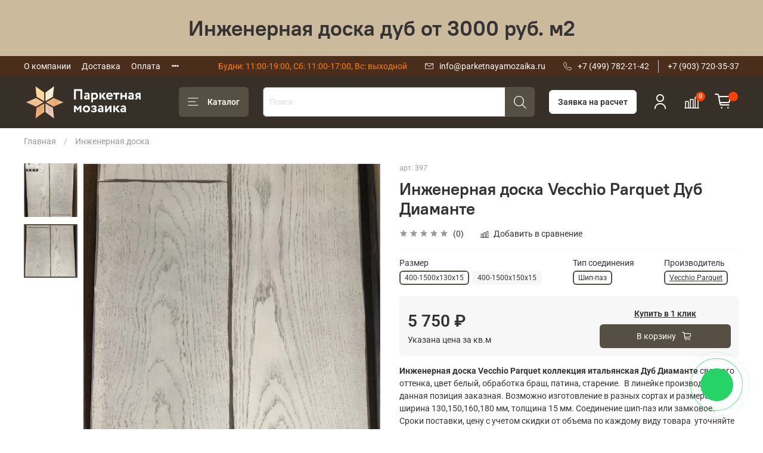

--- FILE ---
content_type: text/html; charset=utf-8
request_url: https://parketnayamozaika.ru/collection/inzhenernaya-doska/product/dub-diamante
body_size: 51890
content:
<!DOCTYPE html>
<html
  style="
    --color-btn-bg:#565044;
--color-btn-bg-is-dark:true;
--bg:#ffffff;
--bg-is-dark:false;

--color-text: var(--color-text-dark);
--color-text-minor-shade: var(--color-text-dark-minor-shade);
--color-text-major-shade: var(--color-text-dark-major-shade);
--color-text-half-shade: var(--color-text-dark-half-shade);

--color-notice-warning-is-dark:false;
--color-notice-success-is-dark:false;
--color-notice-error-is-dark:false;
--color-notice-info-is-dark:false;
--color-form-controls-bg:var(--bg);
--color-form-controls-bg-disabled:var(--bg-minor-shade);
--color-form-controls-border-color:var(--bg-half-shade);
--color-form-controls-color:var(--color-text);
--is-editor:false;


  "
  >
  <head><link media='print' onload='this.media="all"' rel='stylesheet' type='text/css' href='/served_assets/public/jquery.modal-0c2631717f4ce8fa97b5d04757d294c2bf695df1d558678306d782f4bf7b4773.css'><meta data-config="{&quot;product_id&quot;:338189931}" name="page-config" content="" /><meta data-config="{&quot;money_with_currency_format&quot;:{&quot;delimiter&quot;:&quot; &quot;,&quot;separator&quot;:&quot;.&quot;,&quot;format&quot;:&quot;%n %u&quot;,&quot;unit&quot;:&quot;₽&quot;,&quot;show_price_without_cents&quot;:1},&quot;currency_code&quot;:&quot;RUR&quot;,&quot;currency_iso_code&quot;:&quot;RUB&quot;,&quot;default_currency&quot;:{&quot;title&quot;:&quot;Российский рубль&quot;,&quot;code&quot;:&quot;RUR&quot;,&quot;rate&quot;:1.0,&quot;format_string&quot;:&quot;%n %u&quot;,&quot;unit&quot;:&quot;₽&quot;,&quot;price_separator&quot;:&quot;&quot;,&quot;is_default&quot;:true,&quot;price_delimiter&quot;:&quot;&quot;,&quot;show_price_with_delimiter&quot;:true,&quot;show_price_without_cents&quot;:true},&quot;facebook&quot;:{&quot;pixelActive&quot;:false,&quot;currency_code&quot;:&quot;RUB&quot;,&quot;use_variants&quot;:null},&quot;vk&quot;:{&quot;pixel_active&quot;:null,&quot;price_list_id&quot;:null},&quot;new_ya_metrika&quot;:true,&quot;ecommerce_data_container&quot;:&quot;dataLayer&quot;,&quot;common_js_version&quot;:null,&quot;vue_ui_version&quot;:null,&quot;feedback_captcha_enabled&quot;:&quot;1&quot;,&quot;account_id&quot;:2113942,&quot;hide_items_out_of_stock&quot;:false,&quot;forbid_order_over_existing&quot;:true,&quot;minimum_items_price&quot;:null,&quot;enable_comparison&quot;:true,&quot;locale&quot;:&quot;ru&quot;,&quot;client_group&quot;:null,&quot;consent_to_personal_data&quot;:{&quot;active&quot;:true,&quot;obligatory&quot;:true,&quot;description&quot;:&quot;\u003cp style=\&quot;text-align: center;\&quot;\u003e\u003cspan style=\&quot;font-size: 8pt;\&quot;\u003eЯ ознакомлен и согласен с условиями \u003ca href=\&quot;/page/oferta\&quot; target=\&quot;blank\&quot;\u003eоферты и политики конфиденциальности\u003c/a\u003e.\u003c/span\u003e\u003c/p\u003e&quot;},&quot;recaptcha_key&quot;:&quot;6LfXhUEmAAAAAOGNQm5_a2Ach-HWlFKD3Sq7vfFj&quot;,&quot;recaptcha_key_v3&quot;:&quot;6LcZi0EmAAAAAPNov8uGBKSHCvBArp9oO15qAhXa&quot;,&quot;yandex_captcha_key&quot;:&quot;ysc1_ec1ApqrRlTZTXotpTnO8PmXe2ISPHxsd9MO3y0rye822b9d2&quot;,&quot;checkout_float_order_content_block&quot;:false,&quot;available_products_characteristics_ids&quot;:null,&quot;sber_id_app_id&quot;:&quot;5b5a3c11-72e5-4871-8649-4cdbab3ba9a4&quot;,&quot;theme_generation&quot;:4,&quot;quick_checkout_captcha_enabled&quot;:false,&quot;max_order_lines_count&quot;:500,&quot;sber_bnpl_min_amount&quot;:1000,&quot;sber_bnpl_max_amount&quot;:150000,&quot;counter_settings&quot;:{&quot;data_layer_name&quot;:&quot;dataLayer&quot;,&quot;new_counters_setup&quot;:true,&quot;add_to_cart_event&quot;:true,&quot;remove_from_cart_event&quot;:true,&quot;add_to_wishlist_event&quot;:true,&quot;purchase_event&quot;:true},&quot;site_setting&quot;:{&quot;show_cart_button&quot;:true,&quot;show_service_button&quot;:false,&quot;show_marketplace_button&quot;:false,&quot;show_quick_checkout_button&quot;:true},&quot;warehouses&quot;:[],&quot;captcha_type&quot;:&quot;google&quot;,&quot;human_readable_urls&quot;:false}" name="shop-config" content="" /><meta name='js-evnvironment' content='production' /><meta name='default-locale' content='ru' /><meta name='insales-redefined-api-methods' content="[]" /><script type="text/javascript" src="https://static.insales-cdn.com/assets/static-versioned/v3.72/static/libs/lodash/4.17.21/lodash.min.js"></script><script>dataLayer= []; dataLayer.push({
        event: 'view_item',
        ecommerce: {
          items: [{"item_id":"338189931","item_name":"Дуб Диаманте","item_category":"Каталог/Инженерная доска","price":5750}]
         }
      });</script>
<!--InsalesCounter -->
<script type="text/javascript">
(function() {
  if (typeof window.__insalesCounterId !== 'undefined') {
    return;
  }

  try {
    Object.defineProperty(window, '__insalesCounterId', {
      value: 2113942,
      writable: true,
      configurable: true
    });
  } catch (e) {
    console.error('InsalesCounter: Failed to define property, using fallback:', e);
    window.__insalesCounterId = 2113942;
  }

  if (typeof window.__insalesCounterId === 'undefined') {
    console.error('InsalesCounter: Failed to set counter ID');
    return;
  }

  let script = document.createElement('script');
  script.async = true;
  script.src = '/javascripts/insales_counter.js?7';
  let firstScript = document.getElementsByTagName('script')[0];
  firstScript.parentNode.insertBefore(script, firstScript);
})();
</script>
<!-- /InsalesCounter -->
<meta name="yandex-verification" content="bed33eba2f9f6c66" />
    <!-- meta -->
<meta charset="UTF-8" /><title>Инженерная доска Vecchio Parquet Дуб Диаманте – купить за 5 750 ₽ в Интернет-магазине</title><meta name="description" content="Инженерная доска Дуб Диаманте производителя Vecchio Parquet купить в Интернет-магазине «Паркетная Мозаика» по цене ⭐️ 5 750 ₽ 🚚 Быстрая доставка. +7 (499) 782-21-42
">
<meta data-config="{&quot;static-versioned&quot;: &quot;1.38&quot;}" name="theme-meta-data" content="">

<meta name="robots" content="index, follow" />

<meta http-equiv="X-UA-Compatible" content="IE=edge,chrome=1" />
<meta name="viewport" content="width=device-width, initial-scale=1.0" />
<meta name="SKYPE_TOOLBAR" content="SKYPE_TOOLBAR_PARSER_COMPATIBLE" />
<meta name="format-detection" content="telephone=no">

<!-- canonical url--><link rel="canonical" href="https://parketnayamozaika.ru/collection/inzhenernaya-doska/product/dub-diamante"/>


<!-- rss feed-->
    <meta property="og:title" content="Дуб Диаманте">
    <meta property="og:type" content="website">
    <meta property="og:url" content="https://parketnayamozaika.ru/collection/inzhenernaya-doska/product/dub-diamante">

    
      <meta property="og:image" content="https://static.insales-cdn.com/images/products/1/3421/636366173/Diamante1-600x600.jpg">
    




<!-- icons-->
<link rel="icon" type="image/png" sizes="16x16" href="https://static.insales-cdn.com/assets/1/1204/3679412/1768158410/favicon.png" /><style media="screen">
  @supports (content-visibility: hidden) {
    body:not(.settings_loaded) {
      content-visibility: hidden;
    }
  }
  @supports not (content-visibility: hidden) {
    body:not(.settings_loaded) {
      visibility: hidden;
    }
  }
</style>


  <meta name='product-id' content='338189931' />
</head>
  <body data-multi-lang="false">
    <noscript>
<div class="njs-alert-overlay">
  <div class="njs-alert-wrapper">
    <div class="njs-alert">
      <p></p>
    </div>
  </div>
</div>
</noscript>

    <div class="page_layout page_layout-clear ">
      <header>
      
        
      
        <div
  class="layout widget-type_system_widget_v4_heading_1"
  style="--tag:h4; --font-size:36px; --align-button:center; --bg:#CCBA9C; --bg-is-light:true; --bg-minor-shade:#c9b696; --bg-minor-shade-is-light:true; --bg-major-shade:#c4af8d; --bg-major-shade-is-light:true; --bg-half-shade:#77613e; --bg-half-shade-is-dark:true; --layout-wide-bg:true; --layout-pt:2vw; --layout-pb:2vw; --layout-wide-content:false; --layout-edge:false; --hide-desktop:false; --hide-mobile:false;"
  data-widget-drop-item-id="60246891"
  
  >
  <div class="layout__content">
    <div id="" class="item-heading">
  <h4 class="heading">Инженерная доска дуб от 3000 руб. м2</h4>
</div>

  </div>
</div>

      
        <div
  class="layout widget-type_widget_v4_header_1_ab7385fb3d6d717e1a46abd9521e08df"
  style="--logo-img:'https://static.insales-cdn.com/files/1/8066/24657794/original/logo1w.png'; --logo-max-width:220px; --live-search:true; --hide-search:false; --hide-language:true; --hide-personal:false; --hide-compare:false; --hide-favorite:false; --hide-total-price:false; --hide-menu-photo:false; --hide-counts:true; --bage-bg:#ff4100; --bage-bg-is-dark:true; --bage-bg-minor-shade:#ff531a; --bage-bg-minor-shade-is-dark:true; --bage-bg-major-shade:#ff6633; --bage-bg-major-shade-is-dark:true; --bage-bg-half-shade:#ff9f80; --bage-bg-half-shade-is-light:true; --bg-top-panel:#4A2E1B; --bg-top-panel-is-dark:true; --bg-top-panel-minor-shade:#694126; --bg-top-panel-minor-shade-is-dark:true; --bg-top-panel-major-shade:#875331; --bg-top-panel-major-shade-is-dark:true; --bg-top-panel-half-shade:#c98f69; --bg-top-panel-half-shade-is-dark:true; --bg:#373028; --bg-is-dark:true; --bg-minor-shade:#50463a; --bg-minor-shade-is-dark:true; --bg-major-shade:#685b4b; --bg-major-shade-is-dark:true; --bg-half-shade:#a89987; --bg-half-shade-is-dark:true; --header-wide-bg:true; --menu-grid-list-min-width:200px; --menu-grid-list-row-gap:1rem; --menu-grid-list-column-gap:2.5rem; --subcollections-items-limit:3; --img-border-radius:0px; --menu-img-ratio:2; --menu-img-fit:cover; --header-top-pt:0.5vw; --header-top-pb:0.5vw; --header-main-pt:1vw; --header-main-pb:1vw; --header-wide-content:false; --hide-desktop:false; --hide-mobile:false;"
  data-widget-drop-item-id="47798668"
  
  >
  <div class="layout__content">
    




<div class="header header_no-languages">
  <div class="header__mobile-head">
    <div class="header__mobile-head-content">
      <button type="button" class="button button_size-l header__hide-mobile-menu-btn js-hide-mobile-menu">
          <span class="icon icon-times"></span>
      </button>

      
    </div>
  </div>

  <div class="header__content">
    <div class="header-part-top">
      <div class="header-part-top__inner">
        <div class="header__area-menu">
          <ul class="header__menu js-cut-list" data-navigation data-navigation data-menu-handle="main-menu">
            
              <li class="header__menu-item" data-navigation-item data-menu-item-id="17518510">
                <div class="header__menu-controls">
                  <a href="/page/about-us" class="header__menu-link" data-navigation-link="/page/about-us">
                    О компании
                  </a>
                </div>
              </li>
            
              <li class="header__menu-item" data-navigation-item data-menu-item-id="17518512">
                <div class="header__menu-controls">
                  <a href="/page/delivery" class="header__menu-link" data-navigation-link="/page/delivery">
                    Доставка
                  </a>
                </div>
              </li>
            
              <li class="header__menu-item" data-navigation-item data-menu-item-id="17518513">
                <div class="header__menu-controls">
                  <a href="/page/payment" class="header__menu-link" data-navigation-link="/page/payment">
                    Оплата
                  </a>
                </div>
              </li>
            
              <li class="header__menu-item" data-navigation-item data-menu-item-id="18724820">
                <div class="header__menu-controls">
                  <a href="/page/uslugi-ukladki" class="header__menu-link" data-navigation-link="/page/uslugi-ukladki">
                    Укладка
                  </a>
                </div>
              </li>
            
              <li class="header__menu-item" data-navigation-item data-menu-item-id="19764274">
                <div class="header__menu-controls">
                  <a href="/page/gallery" class="header__menu-link" data-navigation-link="/page/gallery">
                    Портфолио
                  </a>
                </div>
              </li>
            
              <li class="header__menu-item" data-navigation-item data-menu-item-id="17518511">
                <div class="header__menu-controls">
                  <a href="/page/contacts" class="header__menu-link" data-navigation-link="/page/contacts">
                    Контакты
                  </a>
                </div>
              </li>
            
          </ul>
        </div>

        <div class="header__area-text">
          
          <div class="header__work-time">Будни: 11:00-19:00, Сб: 11:00-17:00, Вс: выходной</div>
          
        </div>

        <div class="header__area-contacts">
          
    <span class="icon icon-envelope"></span>
<div class="header__phone header__email">
      <a class="header__phone-value" href="mailto:info@parketnayamozaika.ru">info@parketnayamozaika.ru</a>
    </div>

          
  
    <span class="icon icon-phone"></span>
    <div class="header__phone">
      <a class="header__phone-value" href="tel:+74997822142">+7 (499) 782-21-42</a>
    </div>
  
  
    <div class="header__phone _phone-2">
      <a class="header__phone-value" href="tel:+79037203537">+7 (903) 720-35-37 </a>
    </div>
  

        </div>

        
      </div>
    </div>


    <div class="header-part-main">
      <div class="header-part-main__inner">
        <div class="header__area-logo">
          

  
  
  
  
    <a href=" / " class="header__logo">
      <img src="https://static.insales-cdn.com/files/1/8066/24657794/original/logo1w.png" alt="Паркетная Мозаика" title="Паркетная Мозаика" />
    </a>
  


        </div>

        <div class="header__area-catalog">
          <button type="button" class="button button_size-l header__show-collection-btn js-show-header-collections">
            <span class="icon icon-bars _show"></span>
            <span class="icon icon-times _hide"></span>
            Каталог
          </button>
        </div>

        <div class="header__area-search">
          <div class="header__search">
            <form action="/search" method="get" class="header__search-form">
              <input type="text" autocomplete="off" class="form-control form-control_size-l header__search-field" name="q" value="" placeholder="Поиск"  data-search-field />
              <button type="submit" class="button button_size-l header__search-btn">
                <span class="icon icon-search"></span>
              </button>
              <input type="hidden" name="lang" value="ru">
              <div class="header__search__results" data-search-result></div>
            </form>
            <button type="button" class="button button_size-l header__search-mobile-btn js-show-mobile-search">
                <span class="icon icon-search _show"></span>
              <span class="icon icon-times _hide"></span>
              </button>
            </div>
        </div>

        <div class="header__area-controls">
          <button data-show-feedback-modal class="button" onclick="ym(26808843, 'reachGoal', 'zayavka_shapka')">Заявка на расчет</button>
          
            <a href="/client_account/orders" class="header__control-btn header__cabinet">
              <span class="icon icon-user"></span>
            </a>
          

          
            
            <a href="/compares" class="header__control-btn header__compare" data-compare-counter-btn>
              <span class="icon icon-compare">
                <span class="header__control-bage" data-compare-counter>0</span>
              </span>
            </a>
            
          

          

          <a href="/cart_items" class="header__control-btn header__cart">
            <span class="icon icon-cart">
              <span class="header__control-bage" data-cart-positions-count></span>
            </span>
            <span class="header__control-text" data-cart-total-price></span>
          </a>
        </div>


        
        

        

        <div class="header__collections">
          <div class="header__collections-content">
            <div class="header__collections-head">Каталог</div>

            
            <ul class="grid-list header__collections-menu" data-navigation data-subcollections-items-limit=3>
              
              
                

                <li class="header__collections-item is-level-1" data-navigation-item>
                  
                    

                    
                    

                    <a href="/collection/inzhenernaya-doska" class="img-ratio img-fit header__collections-photo">
                      <div class="img-ratio__inner">
                        

                        
                          <picture>
                            <source data-srcset="https://static.insales-cdn.com/r/NbTJHt_wqo0/rs:fit:500:500:1/plain/images/collections/1/2204/90720412/pm_ingenerka-2.jpg@webp" type="image/webp" class="lazyload">
                            <img data-src="https://static.insales-cdn.com/r/5XdY6a0Q_1w/rs:fit:500:500:1/plain/images/collections/1/2204/90720412/pm_ingenerka-2.jpg@jpg" class="lazyload">
                          </picture>
                        
                      </div>
                    </a>
                  

                  <div class="header__collections-controls">
                    <a href="/collection/inzhenernaya-doska" class="header__collections-link" data-navigation-link="/collection/inzhenernaya-doska" >
                      Инженерная доска
                    </a>

                    
                  </div>

                  
                </li>
              
                

                <li class="header__collections-item is-level-1" data-navigation-item>
                  
                    

                    
                    

                    <a href="/collection/modulnyy-parket" class="img-ratio img-fit header__collections-photo">
                      <div class="img-ratio__inner">
                        

                        
                          <picture>
                            <source data-srcset="https://static.insales-cdn.com/r/5C59LvOo5oU/rs:fit:500:500:1/plain/images/collections/1/6000/93624176/medium_pm_modulnuy_parket.jpg@webp" type="image/webp" class="lazyload">
                            <img data-src="https://static.insales-cdn.com/r/66-mr-bZtxc/rs:fit:500:500:1/plain/images/collections/1/6000/93624176/medium_pm_modulnuy_parket.jpg@jpg" class="lazyload">
                          </picture>
                        
                      </div>
                    </a>
                  

                  <div class="header__collections-controls">
                    <a href="/collection/modulnyy-parket" class="header__collections-link" data-navigation-link="/collection/modulnyy-parket" >
                      Модульный паркет
                    </a>

                    
                  </div>

                  
                </li>
              
                

                <li class="header__collections-item is-level-1" data-navigation-item>
                  
                    

                    
                    

                    <a href="/collection/parket-elka" class="img-ratio img-fit header__collections-photo">
                      <div class="img-ratio__inner">
                        

                        
                          <picture>
                            <source data-srcset="https://static.insales-cdn.com/r/6ng45hiOJWI/rs:fit:500:500:1/plain/images/collections/1/2194/90720402/parket_elka-2.jpg@webp" type="image/webp" class="lazyload">
                            <img data-src="https://static.insales-cdn.com/r/0Q0Ml151pkg/rs:fit:500:500:1/plain/images/collections/1/2194/90720402/parket_elka-2.jpg@jpg" class="lazyload">
                          </picture>
                        
                      </div>
                    </a>
                  

                  <div class="header__collections-controls">
                    <a href="/collection/parket-elka" class="header__collections-link" data-navigation-link="/collection/parket-elka" >
                      Паркет Елка
                    </a>

                    
                  </div>

                  
                </li>
              
                

                <li class="header__collections-item is-level-1" data-navigation-item>
                  
                    

                    
                    

                    <a href="/collection/parket" class="img-ratio img-fit header__collections-photo">
                      <div class="img-ratio__inner">
                        

                        
                          <picture>
                            <source data-srcset="https://static.insales-cdn.com/r/jr0iloFMt3Q/rs:fit:500:500:1/plain/images/collections/1/2436/90933636/originalparket_shtuk.jpg.jpg@webp" type="image/webp" class="lazyload">
                            <img data-src="https://static.insales-cdn.com/r/MxSg2PfFk4c/rs:fit:500:500:1/plain/images/collections/1/2436/90933636/originalparket_shtuk.jpg.jpg@jpg" class="lazyload">
                          </picture>
                        
                      </div>
                    </a>
                  

                  <div class="header__collections-controls">
                    <a href="/collection/parket" class="header__collections-link" data-navigation-link="/collection/parket" >
                      Паркет
                    </a>

                    
                  </div>

                  
                </li>
              
                

                <li class="header__collections-item is-level-1" data-navigation-item>
                  
                    

                    
                    

                    <a href="/collection/parketnaya-doska" class="img-ratio img-fit header__collections-photo">
                      <div class="img-ratio__inner">
                        

                        
                          <picture>
                            <source data-srcset="https://static.insales-cdn.com/r/FIjFgcOVpI0/rs:fit:500:500:1/plain/images/collections/1/2201/90720409/pm_parket-2.jpg@webp" type="image/webp" class="lazyload">
                            <img data-src="https://static.insales-cdn.com/r/steR4Zavmso/rs:fit:500:500:1/plain/images/collections/1/2201/90720409/pm_parket-2.jpg@jpg" class="lazyload">
                          </picture>
                        
                      </div>
                    </a>
                  

                  <div class="header__collections-controls">
                    <a href="/collection/parketnaya-doska" class="header__collections-link" data-navigation-link="/collection/parketnaya-doska" >
                      Паркетная доска
                    </a>

                    
                  </div>

                  
                </li>
              
                

                <li class="header__collections-item is-level-1" data-navigation-item>
                  
                    

                    
                    

                    <a href="/collection/massivnaya-doska" class="img-ratio img-fit header__collections-photo">
                      <div class="img-ratio__inner">
                        

                        
                          <picture>
                            <source data-srcset="https://static.insales-cdn.com/r/Xhlkxt2waoA/rs:fit:500:500:1/plain/images/collections/1/2206/90720414/pm_massiv-2.jpg@webp" type="image/webp" class="lazyload">
                            <img data-src="https://static.insales-cdn.com/r/oIt8ZQ_EseU/rs:fit:500:500:1/plain/images/collections/1/2206/90720414/pm_massiv-2.jpg@jpg" class="lazyload">
                          </picture>
                        
                      </div>
                    </a>
                  

                  <div class="header__collections-controls">
                    <a href="/collection/massivnaya-doska" class="header__collections-link" data-navigation-link="/collection/massivnaya-doska" >
                      Массивная доска
                    </a>

                    
                  </div>

                  
                </li>
              
                

                <li class="header__collections-item is-level-1" data-navigation-item>
                  
                    

                    
                    

                    <a href="/collection/laminat" class="img-ratio img-fit header__collections-photo">
                      <div class="img-ratio__inner">
                        

                        
                          <picture>
                            <source data-srcset="https://static.insales-cdn.com/r/FjhaHUS-mgg/rs:fit:500:500:1/plain/images/collections/1/3521/95677889/laminat-eversense-dub-lavaredo.jpg@webp" type="image/webp" class="lazyload">
                            <img data-src="https://static.insales-cdn.com/r/u-ebakcCaAo/rs:fit:500:500:1/plain/images/collections/1/3521/95677889/laminat-eversense-dub-lavaredo.jpg@jpg" class="lazyload">
                          </picture>
                        
                      </div>
                    </a>
                  

                  <div class="header__collections-controls">
                    <a href="/collection/laminat" class="header__collections-link" data-navigation-link="/collection/laminat" >
                      Ламинат
                    </a>

                    
                  </div>

                  
                </li>
              
                

                <li class="header__collections-item is-level-1" data-navigation-item>
                  
                    

                    
                    

                    <a href="/collection/vinilovyy-pol" class="img-ratio img-fit header__collections-photo">
                      <div class="img-ratio__inner">
                        

                        
                          <picture>
                            <source data-srcset="https://static.insales-cdn.com/r/FzsAS8gusw8/rs:fit:500:500:1/plain/images/collections/1/2209/90720417/pm_vynil-2.jpg@webp" type="image/webp" class="lazyload">
                            <img data-src="https://static.insales-cdn.com/r/YpgUGezwgYU/rs:fit:500:500:1/plain/images/collections/1/2209/90720417/pm_vynil-2.jpg@jpg" class="lazyload">
                          </picture>
                        
                      </div>
                    </a>
                  

                  <div class="header__collections-controls">
                    <a href="/collection/vinilovyy-pol" class="header__collections-link" data-navigation-link="/collection/vinilovyy-pol" >
                      Виниловый пол
                    </a>

                    
                  </div>

                  
                </li>
              
                

                <li class="header__collections-item is-level-1" data-navigation-item>
                  
                    

                    
                    

                    <a href="/collection/derevyannaya-mozaika-dlya-sten" class="img-ratio img-fit header__collections-photo">
                      <div class="img-ratio__inner">
                        

                        
                          <picture>
                            <source data-srcset="https://static.insales-cdn.com/r/_SGGxm5tCaU/rs:fit:500:500:1/plain/images/collections/1/327/90939719/bereza.jpg@webp" type="image/webp" class="lazyload">
                            <img data-src="https://static.insales-cdn.com/r/lu1OEZK3yMk/rs:fit:500:500:1/plain/images/collections/1/327/90939719/bereza.jpg@jpg" class="lazyload">
                          </picture>
                        
                      </div>
                    </a>
                  

                  <div class="header__collections-controls">
                    <a href="/collection/derevyannaya-mozaika-dlya-sten" class="header__collections-link" data-navigation-link="/collection/derevyannaya-mozaika-dlya-sten" >
                      Деревянная мозаика для стен
                    </a>

                    
                  </div>

                  
                </li>
              
                

                <li class="header__collections-item is-level-1" data-navigation-item>
                  
                    

                    
                    

                    <a href="/collection/hudozhestvennyy-parket" class="img-ratio img-fit header__collections-photo">
                      <div class="img-ratio__inner">
                        

                        
                          <picture>
                            <source data-srcset="https://static.insales-cdn.com/r/TOp0NCl8yIg/rs:fit:500:500:1/plain/images/collections/1/2232/90720440/parket_hudozh-2.jpg@webp" type="image/webp" class="lazyload">
                            <img data-src="https://static.insales-cdn.com/r/cvj96-fX4ww/rs:fit:500:500:1/plain/images/collections/1/2232/90720440/parket_hudozh-2.jpg@jpg" class="lazyload">
                          </picture>
                        
                      </div>
                    </a>
                  

                  <div class="header__collections-controls">
                    <a href="/collection/hudozhestvennyy-parket" class="header__collections-link" data-navigation-link="/collection/hudozhestvennyy-parket" >
                      Художественный паркет
                    </a>

                    
                  </div>

                  
                </li>
              
                

                <li class="header__collections-item is-level-1" data-navigation-item>
                  
                    

                    
                    

                    <a href="/collection/mozaika" class="img-ratio img-fit header__collections-photo">
                      <div class="img-ratio__inner">
                        

                        
                          <picture>
                            <source data-srcset="https://static.insales-cdn.com/r/xBnytal3DoU/rs:fit:500:500:1/plain/images/collections/1/461/90939853/mozaika.jpeg@webp" type="image/webp" class="lazyload">
                            <img data-src="https://static.insales-cdn.com/r/sx7upy2Ip6s/rs:fit:500:500:1/plain/images/collections/1/461/90939853/mozaika.jpeg@jpeg" class="lazyload">
                          </picture>
                        
                      </div>
                    </a>
                  

                  <div class="header__collections-controls">
                    <a href="/collection/mozaika" class="header__collections-link" data-navigation-link="/collection/mozaika" >
                      Мозаика
                    </a>

                    
                  </div>

                  
                </li>
              
                

                <li class="header__collections-item is-level-1" data-navigation-item>
                  
                    

                    
                    

                    <a href="/collection/ctenovye-paneli" class="img-ratio img-fit header__collections-photo">
                      <div class="img-ratio__inner">
                        

                        
                          <picture>
                            <source data-srcset="https://static.insales-cdn.com/r/HBy9k-Kb5Vk/rs:fit:500:500:1/plain/images/collections/1/949/90940341/ribadao.jpg@webp" type="image/webp" class="lazyload">
                            <img data-src="https://static.insales-cdn.com/r/X8Fpitg26cQ/rs:fit:500:500:1/plain/images/collections/1/949/90940341/ribadao.jpg@jpg" class="lazyload">
                          </picture>
                        
                      </div>
                    </a>
                  

                  <div class="header__collections-controls">
                    <a href="/collection/ctenovye-paneli" class="header__collections-link" data-navigation-link="/collection/ctenovye-paneli" >
                      Cтеновые панели
                    </a>

                    
                  </div>

                  
                </li>
              
                

                <li class="header__collections-item is-level-1" data-navigation-item>
                  
                    

                    
                    

                    <a href="/collection/ambarnaya-doska" class="img-ratio img-fit header__collections-photo">
                      <div class="img-ratio__inner">
                        

                        
                          <picture>
                            <source data-srcset="https://static.insales-cdn.com/r/qdGZ1lLp-3o/rs:fit:500:500:1/plain/images/collections/1/5324/93443276/ambarnaya-doska.jpg@webp" type="image/webp" class="lazyload">
                            <img data-src="https://static.insales-cdn.com/r/cdnGz6Hxpuk/rs:fit:500:500:1/plain/images/collections/1/5324/93443276/ambarnaya-doska.jpg@jpg" class="lazyload">
                          </picture>
                        
                      </div>
                    </a>
                  

                  <div class="header__collections-controls">
                    <a href="/collection/ambarnaya-doska" class="header__collections-link" data-navigation-link="/collection/ambarnaya-doska" >
                      Амбарная доска
                    </a>

                    
                  </div>

                  
                </li>
              
                

                <li class="header__collections-item is-level-1" data-navigation-item>
                  
                    

                    
                    

                    <a href="/collection/laytbrus" class="img-ratio img-fit header__collections-photo">
                      <div class="img-ratio__inner">
                        

                        
                          <picture>
                            <source data-srcset="https://static.insales-cdn.com/r/kynJLuYdoTM/rs:fit:500:500:1/plain/images/collections/1/1121/90940513/reechnyj-potolok.jpg@webp" type="image/webp" class="lazyload">
                            <img data-src="https://static.insales-cdn.com/r/AbIfckvAzGI/rs:fit:500:500:1/plain/images/collections/1/1121/90940513/reechnyj-potolok.jpg@jpg" class="lazyload">
                          </picture>
                        
                      </div>
                    </a>
                  

                  <div class="header__collections-controls">
                    <a href="/collection/laytbrus" class="header__collections-link" data-navigation-link="/collection/laytbrus" >
                      Лайтбрус
                    </a>

                    
                  </div>

                  
                </li>
              
                

                <li class="header__collections-item is-level-1" data-navigation-item>
                  
                    

                    
                    

                    <a href="/collection/terrasnaya-doska" class="img-ratio img-fit header__collections-photo">
                      <div class="img-ratio__inner">
                        

                        
                          <picture>
                            <source data-srcset="https://static.insales-cdn.com/r/6MWfcYNQq_A/rs:fit:500:500:1/plain/images/collections/1/1903/90941295/terrasa.jpeg@webp" type="image/webp" class="lazyload">
                            <img data-src="https://static.insales-cdn.com/r/b-MOLSrD-eo/rs:fit:500:500:1/plain/images/collections/1/1903/90941295/terrasa.jpeg@jpeg" class="lazyload">
                          </picture>
                        
                      </div>
                    </a>
                  

                  <div class="header__collections-controls">
                    <a href="/collection/terrasnaya-doska" class="header__collections-link" data-navigation-link="/collection/terrasnaya-doska" >
                      Террасная доска
                    </a>

                    
                  </div>

                  
                </li>
              
                

                <li class="header__collections-item is-level-1" data-navigation-item>
                  
                    

                    
                    

                    <a href="/collection/probkovoe-pokrytie" class="img-ratio img-fit header__collections-photo">
                      <div class="img-ratio__inner">
                        

                        
                          <picture>
                            <source data-srcset="https://static.insales-cdn.com/r/LAbNkahzkyU/rs:fit:500:500:1/plain/images/collections/1/2225/90720433/probka-2.jpg@webp" type="image/webp" class="lazyload">
                            <img data-src="https://static.insales-cdn.com/r/X4tUzcr9Yak/rs:fit:500:500:1/plain/images/collections/1/2225/90720433/probka-2.jpg@jpg" class="lazyload">
                          </picture>
                        
                      </div>
                    </a>
                  

                  <div class="header__collections-controls">
                    <a href="/collection/probkovoe-pokrytie" class="header__collections-link" data-navigation-link="/collection/probkovoe-pokrytie" >
                      Пробковое покрытие
                    </a>

                    
                  </div>

                  
                </li>
              
                

                <li class="header__collections-item is-level-1" data-navigation-item>
                  
                    

                    
                    

                    <a href="/collection/sportivnyy-pol" class="img-ratio img-fit header__collections-photo">
                      <div class="img-ratio__inner">
                        

                        
                          <picture>
                            <source data-srcset="https://static.insales-cdn.com/r/XszfVdig0QE/rs:fit:500:500:1/plain/images/collections/1/2229/90720437/parket_sport-2.jpg@webp" type="image/webp" class="lazyload">
                            <img data-src="https://static.insales-cdn.com/r/Ua7H3P6oyPA/rs:fit:500:500:1/plain/images/collections/1/2229/90720437/parket_sport-2.jpg@jpg" class="lazyload">
                          </picture>
                        
                      </div>
                    </a>
                  

                  <div class="header__collections-controls">
                    <a href="/collection/sportivnyy-pol" class="header__collections-link" data-navigation-link="/collection/sportivnyy-pol" >
                      Спортивный пол
                    </a>

                    
                  </div>

                  
                </li>
              
                

                <li class="header__collections-item is-level-1" data-navigation-item>
                  
                    

                    
                    

                    <a href="/collection/parketnaya-himiya" class="img-ratio img-fit header__collections-photo">
                      <div class="img-ratio__inner">
                        

                        
                          <picture>
                            <source data-srcset="https://static.insales-cdn.com/r/s_5jy2QykPA/rs:fit:500:500:1/plain/images/collections/1/2234/90720442/parket_himiya-2.jpg@webp" type="image/webp" class="lazyload">
                            <img data-src="https://static.insales-cdn.com/r/iKIUepIz-6s/rs:fit:500:500:1/plain/images/collections/1/2234/90720442/parket_himiya-2.jpg@jpg" class="lazyload">
                          </picture>
                        
                      </div>
                    </a>
                  

                  <div class="header__collections-controls">
                    <a href="/collection/parketnaya-himiya" class="header__collections-link" data-navigation-link="/collection/parketnaya-himiya" >
                      Паркетная химия
                    </a>

                    
                  </div>

                  
                </li>
              
                

                <li class="header__collections-item is-level-1" data-navigation-item>
                  
                    

                    
                    

                    <a href="/collection/plintus-napolnyy" class="img-ratio img-fit header__collections-photo">
                      <div class="img-ratio__inner">
                        

                        
                          <picture>
                            <source data-srcset="https://static.insales-cdn.com/r/ce5Fwm_HTVk/rs:fit:500:500:1/plain/images/collections/1/2237/90720445/plintusa-2.jpg@webp" type="image/webp" class="lazyload">
                            <img data-src="https://static.insales-cdn.com/r/GDrcVl8Rzjc/rs:fit:500:500:1/plain/images/collections/1/2237/90720445/plintusa-2.jpg@jpg" class="lazyload">
                          </picture>
                        
                      </div>
                    </a>
                  

                  <div class="header__collections-controls">
                    <a href="/collection/plintus-napolnyy" class="header__collections-link" data-navigation-link="/collection/plintus-napolnyy" >
                      Плинтус напольный
                    </a>

                    
                  </div>

                  
                </li>
              
                

                <li class="header__collections-item is-level-1" data-navigation-item>
                  
                    

                    
                    

                    <a href="/collection/soputstvuyuschie-materialy" class="img-ratio img-fit header__collections-photo">
                      <div class="img-ratio__inner">
                        

                        
                          <picture>
                            <source data-srcset="https://static.insales-cdn.com/r/-KM6YzXnDjI/rs:fit:500:500:1/plain/images/collections/1/171/90988715/material.jpg@webp" type="image/webp" class="lazyload">
                            <img data-src="https://static.insales-cdn.com/r/iy4mj-qVqIo/rs:fit:500:500:1/plain/images/collections/1/171/90988715/material.jpg@jpg" class="lazyload">
                          </picture>
                        
                      </div>
                    </a>
                  

                  <div class="header__collections-controls">
                    <a href="/collection/soputstvuyuschie-materialy" class="header__collections-link" data-navigation-link="/collection/soputstvuyuschie-materialy" >
                      Сопутствующие материалы
                    </a>

                    
                  </div>

                  
                </li>
              
                

                <li class="header__collections-item is-level-1" data-navigation-item>
                  
                    

                    
                    

                    <a href="/collection/mebelnyy-schit" class="img-ratio img-fit header__collections-photo">
                      <div class="img-ratio__inner">
                        

                        
                          <picture>
                            <source data-srcset="https://static.insales-cdn.com/r/TEi6KXtnEy8/rs:fit:500:500:1/plain/images/collections/1/8072/90980232/%D1%89%D0%B8%D1%82_%D0%BC%D0%B5%D0%B1%D0%B5%D0%BB%D1%8C%D0%BD%D1%8B%D0%B9.jpg@webp" type="image/webp" class="lazyload">
                            <img data-src="https://static.insales-cdn.com/r/fixEYV2jeqM/rs:fit:500:500:1/plain/images/collections/1/8072/90980232/%D1%89%D0%B8%D1%82_%D0%BC%D0%B5%D0%B1%D0%B5%D0%BB%D1%8C%D0%BD%D1%8B%D0%B9.jpg@jpg" class="lazyload">
                          </picture>
                        
                      </div>
                    </a>
                  

                  <div class="header__collections-controls">
                    <a href="/collection/mebelnyy-schit" class="header__collections-link" data-navigation-link="/collection/mebelnyy-schit" >
                      Мебельный щит
                    </a>

                    
                  </div>

                  
                </li>
              
              
            </ul>
          </div>
        </div>
      </div>
    </div>
  </div>
</div>

<div class="header-mobile-panel">
  <div class="header-mobile-panel__content">
    <button type="button" class="button button_size-l header-mobile-panel__show-menu-btn js-show-mobile-menu">
      <span class="icon icon-bars"></span>
    </button>

    <div class="header-mobile-panel__logo">
      

  
  
  
  
    <a href=" / " class="header__logo">
      <img src="https://static.insales-cdn.com/files/1/8066/24657794/original/logo1w.png" alt="Паркетная Мозаика" title="Паркетная Мозаика" />
    </a>
  


    </div>

    <div class="header-mobile-panel__controls">
      <a href="/cart_items" class="header__control-btn header__mobile-cart">
        <span class="icon icon-cart">
          <span class="header__control-bage" data-cart-positions-count></span>
        </span>
      </a>
    </div>
  </div>
</div>

<div class="header__collections-overlay"></div>


  </div>
</div>

      
      </header>

      

      <main>
        
  <div
  class="layout widget-type_widget_v4_breadcrumbs_1_c57906d62a34ebddbd1a7e4f8e7a8f1d"
  style="--delemeter:1; --layout-wide-bg:false; --layout-pt:1vw; --layout-pb:0vw; --align:start; --layout-wide-content:false; --layout-edge:false; --hide-desktop:false; --hide-mobile:false;"
  data-widget-drop-item-id="47798698"
  
  >
  <div class="layout__content">
    

<div class="breadcrumb-wrapper delemeter_1">
  <ul class="breadcrumb">
    <li class="breadcrumb-item home">
      <a class="breadcrumb-link" title="Главная" href="/">Главная</a>
    </li>
    
      
      
      
        
        
        
      
        
        
          <li class="breadcrumb-item" data-breadcrumbs="2">
            <a class="breadcrumb-link" title="Инженерная доска" href="/collection/inzhenernaya-doska">Инженерная доска</a>
          </li>
          
        
        
      
    
  </ul>
</div>




  </div>
</div>


  <div
  class="layout widget-type_widget_v4_product_1_c2b0c644d905f5ef9a4ab937511b875c"
  style="--rating-color:#ff4100; --rating-color-is-dark:true; --rating-color-minor-shade:#ff531a; --rating-color-minor-shade-is-dark:true; --rating-color-major-shade:#ff6633; --rating-color-major-shade-is-dark:true; --rating-color-half-shade:#ff9f80; --rating-color-half-shade-is-light:true; --sale-bg:#FF4100; --sale-bg-is-dark:true; --sale-bg-minor-shade:#ff531a; --sale-bg-minor-shade-is-dark:true; --sale-bg-major-shade:#ff6633; --sale-bg-major-shade-is-dark:true; --sale-bg-half-shade:#ff9f80; --sale-bg-half-shade-is-light:true; --sticker-font-size:0.9rem; --display-property-color:text; --show-selected-variant-photos:false; --video-before-image:false; --img-ratio:1; --img-fit:contain; --product-hide-variants-title:false; --product-hide-sku:false; --product-hide-compare:false; --product-hide-description:false; --layout-wide-bg:false; --layout-pt:2vw; --layout-pb:3vw; --layout-wide-content:false; --layout-edge:false; --hide-desktop:false; --hide-mobile:false;"
  data-widget-drop-item-id="47798699"
  
  >
  <div class="layout__content">
    



<div style="display: none" class="js-main-product-brand">
  

  
  
  <div class="option option-proizvoditel is-span js-option-proizvoditel">
    <label class="option-label">Производитель</label>
    <div class="option-values">
      <a href="/collection/vecchio-parquet" class="option-value is-active is-span">Vecchio Parquet</a>
    </div>
  </div>
  
  

</div>

<form
action="/cart_items"
method="post"
data-product-id="338189931"
data-product-json="{&quot;id&quot;:338189931,&quot;url&quot;:&quot;/collection/inzhenernaya-doska/product/dub-diamante&quot;,&quot;title&quot;:&quot;Дуб Диаманте&quot;,&quot;short_description&quot;:&quot;\u003cp\u003e\u003cstrong\u003eИнженерная доска Vecchio Parquet коллекция итальянская Дуб Диаманте \u003c/strong\u003eсветлого оттенка, цвет белый, обработка браш, патина, старение. \u0026nbsp;В линейке производителя данная позиция заказная. Возможно изготовление в разных сортах и размерах: ширина 130,150,160,180 мм, толщина 15 мм. Соединение шип-паз или замковое. Сроки поставки, цену с учетом скидки от объема по каждому виду товара \u0026nbsp;уточняйте в магазине. Образец в виде щита представлен в шоуруме.\u003c/p\u003e\r\n\u003cp\u003eНаша компания является \u003cstrong\u003eофициальным дилером \u003c/strong\u003eроссийского производителя торговой марки \u003cstrong\u003eVecchio Parquet\u003c/strong\u003e,\u0026nbsp; а значит, у вас есть гарантия получить качественную продукцию в короткие сроки и по реальной цене. Инженерная доска двухслойная предназначена\u0026nbsp; для эксплуатации в быту и коммерческих помещений. Подходит для полов с традиционной системой отопления, при соблюдении определенных норм эксплуатации возможна укладка на теплый пол. Предлагаем услуги по доставке и \u003cstrong\u003eукладке инженерной доски\u003c/strong\u003e\u0026nbsp; профессиональными мастерами, с\u0026nbsp; предоставлением гарантии\u0026nbsp; на выполненные работы.\u003c/p\u003e\r\n\u003cp\u003e\u003cstrong\u003e\u0026nbsp;\u003c/strong\u003e\u003c/p\u003e&quot;,&quot;available&quot;:true,&quot;unit&quot;:&quot;pce&quot;,&quot;permalink&quot;:&quot;dub-diamante&quot;,&quot;images&quot;:[{&quot;id&quot;:636366173,&quot;product_id&quot;:338189931,&quot;external_id&quot;:null,&quot;position&quot;:1,&quot;created_at&quot;:&quot;2023-01-08T15:22:25.000+03:00&quot;,&quot;image_processing&quot;:false,&quot;title&quot;:null,&quot;url&quot;:&quot;https://static.insales-cdn.com/images/products/1/3421/636366173/thumb_Diamante1-600x600.jpg&quot;,&quot;original_url&quot;:&quot;https://static.insales-cdn.com/images/products/1/3421/636366173/Diamante1-600x600.jpg&quot;,&quot;medium_url&quot;:&quot;https://static.insales-cdn.com/images/products/1/3421/636366173/medium_Diamante1-600x600.jpg&quot;,&quot;small_url&quot;:&quot;https://static.insales-cdn.com/images/products/1/3421/636366173/micro_Diamante1-600x600.jpg&quot;,&quot;thumb_url&quot;:&quot;https://static.insales-cdn.com/images/products/1/3421/636366173/thumb_Diamante1-600x600.jpg&quot;,&quot;compact_url&quot;:&quot;https://static.insales-cdn.com/images/products/1/3421/636366173/compact_Diamante1-600x600.jpg&quot;,&quot;large_url&quot;:&quot;https://static.insales-cdn.com/images/products/1/3421/636366173/large_Diamante1-600x600.jpg&quot;,&quot;filename&quot;:&quot;Diamante1-600x600.jpg&quot;,&quot;image_content_type&quot;:&quot;image/jpeg&quot;},{&quot;id&quot;:636365947,&quot;product_id&quot;:338189931,&quot;external_id&quot;:null,&quot;position&quot;:2,&quot;created_at&quot;:&quot;2023-01-08T15:21:18.000+03:00&quot;,&quot;image_processing&quot;:false,&quot;title&quot;:null,&quot;url&quot;:&quot;https://static.insales-cdn.com/images/products/1/3195/636365947/thumb_397-vecchio-parquet-dub-diamante.jpg&quot;,&quot;original_url&quot;:&quot;https://static.insales-cdn.com/images/products/1/3195/636365947/397-vecchio-parquet-dub-diamante.jpg&quot;,&quot;medium_url&quot;:&quot;https://static.insales-cdn.com/images/products/1/3195/636365947/medium_397-vecchio-parquet-dub-diamante.jpg&quot;,&quot;small_url&quot;:&quot;https://static.insales-cdn.com/images/products/1/3195/636365947/micro_397-vecchio-parquet-dub-diamante.jpg&quot;,&quot;thumb_url&quot;:&quot;https://static.insales-cdn.com/images/products/1/3195/636365947/thumb_397-vecchio-parquet-dub-diamante.jpg&quot;,&quot;compact_url&quot;:&quot;https://static.insales-cdn.com/images/products/1/3195/636365947/compact_397-vecchio-parquet-dub-diamante.jpg&quot;,&quot;large_url&quot;:&quot;https://static.insales-cdn.com/images/products/1/3195/636365947/large_397-vecchio-parquet-dub-diamante.jpg&quot;,&quot;filename&quot;:&quot;397-vecchio-parquet-dub-diamante.jpg&quot;,&quot;image_content_type&quot;:&quot;image/jpeg&quot;}],&quot;first_image&quot;:{&quot;id&quot;:636366173,&quot;product_id&quot;:338189931,&quot;external_id&quot;:null,&quot;position&quot;:1,&quot;created_at&quot;:&quot;2023-01-08T15:22:25.000+03:00&quot;,&quot;image_processing&quot;:false,&quot;title&quot;:null,&quot;url&quot;:&quot;https://static.insales-cdn.com/images/products/1/3421/636366173/thumb_Diamante1-600x600.jpg&quot;,&quot;original_url&quot;:&quot;https://static.insales-cdn.com/images/products/1/3421/636366173/Diamante1-600x600.jpg&quot;,&quot;medium_url&quot;:&quot;https://static.insales-cdn.com/images/products/1/3421/636366173/medium_Diamante1-600x600.jpg&quot;,&quot;small_url&quot;:&quot;https://static.insales-cdn.com/images/products/1/3421/636366173/micro_Diamante1-600x600.jpg&quot;,&quot;thumb_url&quot;:&quot;https://static.insales-cdn.com/images/products/1/3421/636366173/thumb_Diamante1-600x600.jpg&quot;,&quot;compact_url&quot;:&quot;https://static.insales-cdn.com/images/products/1/3421/636366173/compact_Diamante1-600x600.jpg&quot;,&quot;large_url&quot;:&quot;https://static.insales-cdn.com/images/products/1/3421/636366173/large_Diamante1-600x600.jpg&quot;,&quot;filename&quot;:&quot;Diamante1-600x600.jpg&quot;,&quot;image_content_type&quot;:&quot;image/jpeg&quot;},&quot;category_id&quot;:27141245,&quot;canonical_url_collection_id&quot;:23963122,&quot;price_kinds&quot;:[],&quot;price_min&quot;:&quot;5750.0&quot;,&quot;price_max&quot;:&quot;5950.0&quot;,&quot;bundle&quot;:null,&quot;updated_at&quot;:&quot;2025-05-31T05:08:39.000+03:00&quot;,&quot;video_links&quot;:[],&quot;reviews_average_rating_cached&quot;:null,&quot;reviews_count_cached&quot;:null,&quot;option_names&quot;:[{&quot;id&quot;:4327354,&quot;position&quot;:21,&quot;navigational&quot;:false,&quot;permalink&quot;:null,&quot;title&quot;:&quot;Размер&quot;,&quot;api_permalink&quot;:null},{&quot;id&quot;:4327360,&quot;position&quot;:27,&quot;navigational&quot;:true,&quot;permalink&quot;:null,&quot;title&quot;:&quot;Тип соединения&quot;,&quot;api_permalink&quot;:null}],&quot;properties&quot;:[{&quot;id&quot;:42036817,&quot;position&quot;:2,&quot;backoffice&quot;:false,&quot;is_hidden&quot;:false,&quot;is_navigational&quot;:true,&quot;permalink&quot;:&quot;proizvoditel&quot;,&quot;title&quot;:&quot;Производитель&quot;},{&quot;id&quot;:42036850,&quot;position&quot;:4,&quot;backoffice&quot;:false,&quot;is_hidden&quot;:false,&quot;is_navigational&quot;:true,&quot;permalink&quot;:&quot;vid&quot;,&quot;title&quot;:&quot;Вид&quot;},{&quot;id&quot;:42036841,&quot;position&quot;:5,&quot;backoffice&quot;:false,&quot;is_hidden&quot;:false,&quot;is_navigational&quot;:true,&quot;permalink&quot;:&quot;strana&quot;,&quot;title&quot;:&quot;Страна&quot;},{&quot;id&quot;:42036834,&quot;position&quot;:7,&quot;backoffice&quot;:false,&quot;is_hidden&quot;:false,&quot;is_navigational&quot;:true,&quot;permalink&quot;:&quot;poroda-dereva&quot;,&quot;title&quot;:&quot;Порода дерева&quot;},{&quot;id&quot;:42036839,&quot;position&quot;:8,&quot;backoffice&quot;:false,&quot;is_hidden&quot;:false,&quot;is_navigational&quot;:true,&quot;permalink&quot;:&quot;sort&quot;,&quot;title&quot;:&quot;Сорт&quot;},{&quot;id&quot;:42036829,&quot;position&quot;:9,&quot;backoffice&quot;:false,&quot;is_hidden&quot;:false,&quot;is_navigational&quot;:true,&quot;permalink&quot;:&quot;kollektsiya&quot;,&quot;title&quot;:&quot;Коллекция&quot;},{&quot;id&quot;:42036843,&quot;position&quot;:10,&quot;backoffice&quot;:false,&quot;is_hidden&quot;:false,&quot;is_navigational&quot;:true,&quot;permalink&quot;:&quot;tip-risunka&quot;,&quot;title&quot;:&quot;Тип рисунка&quot;},{&quot;id&quot;:42036844,&quot;position&quot;:12,&quot;backoffice&quot;:false,&quot;is_hidden&quot;:false,&quot;is_navigational&quot;:true,&quot;permalink&quot;:&quot;tolschina-poleznogo-sloya-v-mm&quot;,&quot;title&quot;:&quot;Толщина полезного слоя в мм&quot;},{&quot;id&quot;:42036833,&quot;position&quot;:13,&quot;backoffice&quot;:false,&quot;is_hidden&quot;:false,&quot;is_navigational&quot;:true,&quot;permalink&quot;:&quot;pokrytie&quot;,&quot;title&quot;:&quot;Покрытие&quot;},{&quot;id&quot;:42036847,&quot;position&quot;:14,&quot;backoffice&quot;:false,&quot;is_hidden&quot;:false,&quot;is_navigational&quot;:true,&quot;permalink&quot;:&quot;tverdost-po-brinnelyu&quot;,&quot;title&quot;:&quot;Твердость по Бриннелю&quot;},{&quot;id&quot;:42036855,&quot;position&quot;:15,&quot;backoffice&quot;:false,&quot;is_hidden&quot;:false,&quot;is_navigational&quot;:true,&quot;permalink&quot;:&quot;tolschina&quot;,&quot;title&quot;:&quot;Толщина&quot;},{&quot;id&quot;:42036854,&quot;position&quot;:16,&quot;backoffice&quot;:false,&quot;is_hidden&quot;:false,&quot;is_navigational&quot;:false,&quot;permalink&quot;:&quot;tip&quot;,&quot;title&quot;:&quot;Тип&quot;},{&quot;id&quot;:42036831,&quot;position&quot;:17,&quot;backoffice&quot;:false,&quot;is_hidden&quot;:false,&quot;is_navigational&quot;:true,&quot;permalink&quot;:&quot;ottenok&quot;,&quot;title&quot;:&quot;Оттенок&quot;},{&quot;id&quot;:42036846,&quot;position&quot;:18,&quot;backoffice&quot;:false,&quot;is_hidden&quot;:false,&quot;is_navigational&quot;:true,&quot;permalink&quot;:&quot;tsvet&quot;,&quot;title&quot;:&quot;Цвет&quot;},{&quot;id&quot;:42036821,&quot;position&quot;:20,&quot;backoffice&quot;:false,&quot;is_hidden&quot;:false,&quot;is_navigational&quot;:true,&quot;permalink&quot;:&quot;faska&quot;,&quot;title&quot;:&quot;Фаска&quot;},{&quot;id&quot;:42036830,&quot;position&quot;:21,&quot;backoffice&quot;:false,&quot;is_hidden&quot;:false,&quot;is_navigational&quot;:true,&quot;permalink&quot;:&quot;obrabotka&quot;,&quot;title&quot;:&quot;Обработка&quot;},{&quot;id&quot;:42036842,&quot;position&quot;:22,&quot;backoffice&quot;:false,&quot;is_hidden&quot;:false,&quot;is_navigational&quot;:true,&quot;permalink&quot;:&quot;struktura-poverhnosti&quot;,&quot;title&quot;:&quot;Структура поверхности&quot;},{&quot;id&quot;:42036838,&quot;position&quot;:24,&quot;backoffice&quot;:false,&quot;is_hidden&quot;:false,&quot;is_navigational&quot;:true,&quot;permalink&quot;:&quot;razmer&quot;,&quot;title&quot;:&quot;Размер&quot;},{&quot;id&quot;:42036848,&quot;position&quot;:29,&quot;backoffice&quot;:false,&quot;is_hidden&quot;:false,&quot;is_navigational&quot;:true,&quot;permalink&quot;:&quot;ukladka-na-teplyy-pol&quot;,&quot;title&quot;:&quot;Укладка на теплый пол&quot;},{&quot;id&quot;:42036828,&quot;position&quot;:31,&quot;backoffice&quot;:false,&quot;is_hidden&quot;:false,&quot;is_navigational&quot;:false,&quot;permalink&quot;:&quot;kol-vo-m2-v-upakovke&quot;,&quot;title&quot;:&quot;Кол-во м2 в упаковке&quot;},{&quot;id&quot;:42036853,&quot;position&quot;:36,&quot;backoffice&quot;:false,&quot;is_hidden&quot;:false,&quot;is_navigational&quot;:false,&quot;permalink&quot;:&quot;nalichie-tovara&quot;,&quot;title&quot;:&quot;Наличие товара&quot;},{&quot;id&quot;:42036820,&quot;position&quot;:37,&quot;backoffice&quot;:false,&quot;is_hidden&quot;:false,&quot;is_navigational&quot;:false,&quot;permalink&quot;:&quot;edinitsa-pokupki&quot;,&quot;title&quot;:&quot;Единица покупки&quot;}],&quot;characteristics&quot;:[{&quot;id&quot;:175102681,&quot;property_id&quot;:42036817,&quot;position&quot;:13600,&quot;title&quot;:&quot;Vecchio Parquet&quot;,&quot;permalink&quot;:&quot;vecchio-parquet&quot;},{&quot;id&quot;:175101532,&quot;property_id&quot;:42036820,&quot;position&quot;:100,&quot;title&quot;:&quot;кв.м&quot;,&quot;permalink&quot;:&quot;kvm&quot;},{&quot;id&quot;:175101533,&quot;property_id&quot;:42036821,&quot;position&quot;:1,&quot;title&quot;:&quot;По периметру&quot;,&quot;permalink&quot;:&quot;po-perimetru&quot;},{&quot;id&quot;:175101608,&quot;property_id&quot;:42036828,&quot;position&quot;:6700,&quot;title&quot;:&quot;1&quot;,&quot;permalink&quot;:&quot;1&quot;},{&quot;id&quot;:175102682,&quot;property_id&quot;:42036829,&quot;position&quot;:13200,&quot;title&quot;:&quot;Итальянская&quot;,&quot;permalink&quot;:&quot;italyanskaya&quot;},{&quot;id&quot;:175102716,&quot;property_id&quot;:42036830,&quot;position&quot;:700,&quot;title&quot;:&quot;Браш, старение&quot;,&quot;permalink&quot;:&quot;brash-starenie&quot;},{&quot;id&quot;:175101519,&quot;property_id&quot;:42036831,&quot;position&quot;:1,&quot;title&quot;:&quot;Светлый&quot;,&quot;permalink&quot;:&quot;svetlyy&quot;},{&quot;id&quot;:175101558,&quot;property_id&quot;:42036833,&quot;position&quot;:2,&quot;title&quot;:&quot;Лак&quot;,&quot;permalink&quot;:&quot;lak&quot;},{&quot;id&quot;:175101539,&quot;property_id&quot;:42036834,&quot;position&quot;:2500,&quot;title&quot;:&quot;Дуб&quot;,&quot;permalink&quot;:&quot;dub&quot;},{&quot;id&quot;:175102683,&quot;property_id&quot;:42036838,&quot;position&quot;:37400,&quot;title&quot;:&quot;400-1800х130/150х15&quot;,&quot;permalink&quot;:&quot;400-1800h130150h15&quot;},{&quot;id&quot;:175102684,&quot;property_id&quot;:42036839,&quot;position&quot;:8,&quot;title&quot;:&quot;Смешанный&quot;,&quot;permalink&quot;:&quot;smeshannyy&quot;},{&quot;id&quot;:175101523,&quot;property_id&quot;:42036841,&quot;position&quot;:1500,&quot;title&quot;:&quot;Россия&quot;,&quot;permalink&quot;:&quot;rossiya&quot;},{&quot;id&quot;:175101542,&quot;property_id&quot;:42036842,&quot;position&quot;:700,&quot;title&quot;:&quot;Структурная&quot;,&quot;permalink&quot;:&quot;strukturnaya&quot;},{&quot;id&quot;:175101562,&quot;property_id&quot;:42036843,&quot;position&quot;:5,&quot;title&quot;:&quot;Палуба&quot;,&quot;permalink&quot;:&quot;paluba&quot;},{&quot;id&quot;:175101544,&quot;property_id&quot;:42036844,&quot;position&quot;:11,&quot;title&quot;:&quot;3&quot;,&quot;permalink&quot;:&quot;3&quot;},{&quot;id&quot;:175101564,&quot;property_id&quot;:42036846,&quot;position&quot;:500,&quot;title&quot;:&quot;Белый&quot;,&quot;permalink&quot;:&quot;belyy&quot;},{&quot;id&quot;:175101546,&quot;property_id&quot;:42036847,&quot;position&quot;:1,&quot;title&quot;:&quot;3,7&quot;,&quot;permalink&quot;:&quot;37&quot;},{&quot;id&quot;:175101547,&quot;property_id&quot;:42036848,&quot;position&quot;:1,&quot;title&quot;:&quot;Да&quot;,&quot;permalink&quot;:&quot;da&quot;},{&quot;id&quot;:175101548,&quot;property_id&quot;:42036850,&quot;position&quot;:1700,&quot;title&quot;:&quot;Двухслойная&quot;,&quot;permalink&quot;:&quot;dvuhsloynaya&quot;},{&quot;id&quot;:175101549,&quot;property_id&quot;:42036853,&quot;position&quot;:200,&quot;title&quot;:&quot;Под заказ&quot;,&quot;permalink&quot;:&quot;pod-zakaz&quot;},{&quot;id&quot;:175101550,&quot;property_id&quot;:42036854,&quot;position&quot;:700,&quot;title&quot;:&quot;для квартиры&quot;,&quot;permalink&quot;:&quot;dlya-kvartiry&quot;},{&quot;id&quot;:175101551,&quot;property_id&quot;:42036855,&quot;position&quot;:16,&quot;title&quot;:&quot;15&quot;,&quot;permalink&quot;:&quot;15&quot;}],&quot;variants&quot;:[{&quot;ozon_link&quot;:null,&quot;wildberries_link&quot;:null,&quot;id&quot;:575447165,&quot;title&quot;:&quot;400-1500х130х15 / Шип-паз&quot;,&quot;product_id&quot;:338189931,&quot;sku&quot;:&quot;397&quot;,&quot;barcode&quot;:null,&quot;dimensions&quot;:null,&quot;available&quot;:true,&quot;image_ids&quot;:[636365947,636366173],&quot;image_id&quot;:636365947,&quot;weight&quot;:null,&quot;created_at&quot;:&quot;2022-11-28T18:22:19.000+03:00&quot;,&quot;updated_at&quot;:&quot;2023-01-08T15:23:42.000+03:00&quot;,&quot;quantity&quot;:null,&quot;price&quot;:&quot;5750.0&quot;,&quot;base_price&quot;:&quot;5750.0&quot;,&quot;old_price&quot;:null,&quot;prices&quot;:[null],&quot;variant_field_values&quot;:[],&quot;option_values&quot;:[{&quot;id&quot;:28574848,&quot;option_name_id&quot;:4327354,&quot;position&quot;:37,&quot;title&quot;:&quot;400-1500х130х15&quot;,&quot;image_url&quot;:null,&quot;permalink&quot;:null},{&quot;id&quot;:28030023,&quot;option_name_id&quot;:4327360,&quot;position&quot;:1,&quot;title&quot;:&quot;Шип-паз&quot;,&quot;image_url&quot;:null,&quot;permalink&quot;:null}]},{&quot;ozon_link&quot;:null,&quot;wildberries_link&quot;:null,&quot;id&quot;:585262232,&quot;title&quot;:&quot;400-1500х150х15 / Шип-паз&quot;,&quot;product_id&quot;:338189931,&quot;sku&quot;:&quot;397&quot;,&quot;barcode&quot;:null,&quot;dimensions&quot;:null,&quot;available&quot;:true,&quot;image_ids&quot;:[636365947,636366173],&quot;image_id&quot;:636365947,&quot;weight&quot;:null,&quot;created_at&quot;:&quot;2023-01-08T15:21:48.000+03:00&quot;,&quot;updated_at&quot;:&quot;2023-01-08T15:23:42.000+03:00&quot;,&quot;quantity&quot;:null,&quot;price&quot;:&quot;5950.0&quot;,&quot;base_price&quot;:&quot;5950.0&quot;,&quot;old_price&quot;:null,&quot;prices&quot;:[null],&quot;variant_field_values&quot;:[],&quot;option_values&quot;:[{&quot;id&quot;:28574984,&quot;option_name_id&quot;:4327354,&quot;position&quot;:88,&quot;title&quot;:&quot;400-1500х150х15&quot;,&quot;image_url&quot;:null,&quot;permalink&quot;:null},{&quot;id&quot;:28030023,&quot;option_name_id&quot;:4327360,&quot;position&quot;:1,&quot;title&quot;:&quot;Шип-паз&quot;,&quot;image_url&quot;:null,&quot;permalink&quot;:null}]}],&quot;accessories&quot;:[],&quot;list_card_mode&quot;:&quot;more_details&quot;,&quot;list_card_mode_with_variants&quot;:&quot;show_variants&quot;}"
data-gallery-type="all-photos"
class="product    is-zero-count-preorder   is-more-variants is-forbid-order-over-existing"
>
<div class="product__area-photo">
  
  <div class="product__gallery js-product-gallery">
    <div style="display:none" class="js-product-all-images ">
      
      
      
      
      
      
      
      <div class="splide__slide product__slide-main" data-product-img-id="636366173">
        <a class="img-ratio img-fit product__photo" data-fslightbox="product-photos-lightbox" data-alt="Инженерная доска Vecchio Parquet Дуб Диаманте" data-type="image" href="https://static.insales-cdn.com/images/products/1/3421/636366173/Diamante1-600x600.jpg">
          <div class="img-ratio__inner">
            
            <picture>
              <source  data-srcset="https://static.insales-cdn.com/r/2soEok8J_A0/rs:fit:1000:0:1/q:100/plain/images/products/1/3421/636366173/Diamante1-600x600.jpg@webp" type="image/webp" class="lazyload">
              <img data-src="https://static.insales-cdn.com/r/nWe7_AbpzUI/rs:fit:1000:0:1/q:100/plain/images/products/1/3421/636366173/Diamante1-600x600.jpg@jpg" class="lazyload" alt="Инженерная доска Vecchio Parquet Дуб Диаманте" />
            </picture>
            
          </div>
        </a>
      </div>
      <div class="splide__slide product__slide-tumbs js-product-gallery-tumbs-slide" data-product-img-id="636366173"
        >
        <div class="img-ratio img-ratio_contain product__photo-tumb">
          <div class="img-ratio__inner">
            
            <picture>
              <source  data-srcset="https://static.insales-cdn.com/r/QPRavlmp99I/rs:fit:250:0:1/q:100/plain/images/products/1/3421/636366173/Diamante1-600x600.jpg@webp" type="image/webp" class="lazyload">
              <img data-src="https://static.insales-cdn.com/r/kseXRboDDmQ/rs:fit:250:0:1/q:100/plain/images/products/1/3421/636366173/Diamante1-600x600.jpg@jpg" class="lazyload" alt="Инженерная доска Vecchio Parquet Дуб Диаманте" />
            </picture>
            
          </div>
        </div>
      </div>
      
      
      
      <div class="splide__slide product__slide-main" data-product-img-id="636365947">
        <a class="img-ratio img-fit product__photo" data-fslightbox="product-photos-lightbox" data-alt="Инженерная доска Vecchio Parquet Дуб Диаманте" data-type="image" href="https://static.insales-cdn.com/images/products/1/3195/636365947/397-vecchio-parquet-dub-diamante.jpg">
          <div class="img-ratio__inner">
            
            <picture>
              <source  data-srcset="https://static.insales-cdn.com/r/5ZBHVFe3BRE/rs:fit:1000:0:1/q:100/plain/images/products/1/3195/636365947/397-vecchio-parquet-dub-diamante.jpg@webp" type="image/webp" class="lazyload">
              <img data-src="https://static.insales-cdn.com/r/0TNCBalh0rM/rs:fit:1000:0:1/q:100/plain/images/products/1/3195/636365947/397-vecchio-parquet-dub-diamante.jpg@jpg" class="lazyload" alt="Инженерная доска Vecchio Parquet Дуб Диаманте" />
            </picture>
            
          </div>
        </a>
      </div>
      <div class="splide__slide product__slide-tumbs js-product-gallery-tumbs-slide" data-product-img-id="636365947"
        >
        <div class="img-ratio img-ratio_contain product__photo-tumb">
          <div class="img-ratio__inner">
            
            <picture>
              <source  data-srcset="https://static.insales-cdn.com/r/KVmSHrmAVqY/rs:fit:250:0:1/q:100/plain/images/products/1/3195/636365947/397-vecchio-parquet-dub-diamante.jpg@webp" type="image/webp" class="lazyload">
              <img data-src="https://static.insales-cdn.com/r/hY5SSv_jmz0/rs:fit:250:0:1/q:100/plain/images/products/1/3195/636365947/397-vecchio-parquet-dub-diamante.jpg@jpg" class="lazyload" alt="Инженерная доска Vecchio Parquet Дуб Диаманте" />
            </picture>
            
          </div>
        </div>
      </div>
      
       
        
      
      
    </div>
    <div class="product__gallery-tumbs" style="--img-ratio: 1;">
      <div class="splide js-product-gallery-tumbs">
        <div class="splide__track">
          <div class="splide__list"></div>
        </div>
        <div class="splide__arrows">
          <button type="button" class="splide__arrow splide__arrow--prev">
          <span class="splide__arrow-icon icon-angle-left"></span>
          </button>
          <button type="button" class="splide__arrow splide__arrow--next">
          <span class="splide__arrow-icon icon-angle-right"></span>
          </button>
        </div>
      </div>
    </div>
    <div class="product__gallery-main">
      <div class="splide js-product-gallery-main">
        <div class="splide__track">
          <div class="splide__list"></div>
        </div>
        <div class="splide__arrows">
          <button type="button" class="splide__arrow splide__arrow--prev">
          <span class="splide__arrow-icon icon-angle-left"></span>
          </button>
          <button type="button" class="splide__arrow splide__arrow--next">
          <span class="splide__arrow-icon icon-angle-right"></span>
          </button>
        </div>
      </div>
      <div class="product__available">
        <span data-product-card-available='{
          "availableText": "В наличии",
          "notAvailableText": "Нет в наличии"
          }'
          >
        </span>
      </div>
      
<div class="stickers">
  
  <div class="sticker sticker-preorder" data-sticker-title="sticker-preorder">Предзаказ</div>
</div>

    </div>
  </div>
  
</div>
<div class="product__area-sku">
  
  <div class="product__sku">
    <span data-product-card-sku='{"skuLabel": "арт. "}'>
    </span>
  </div>
  
</div>
<div class="product__area-title">
    <h1 class="product__title heading">Инженерная доска Vecchio Parquet Дуб Диаманте</h1>
</div>
<div class="product__area-user-controls">
  <div class="product__user-controls">
    <div class="product__rating js-product-rating" data-rating="" data-trigger-click="reviews-open:insales:site">
      <div class="product__rating-list">
        
        
        <span class="product__rating-star icon-star "></span>
        
        
        <span class="product__rating-star icon-star "></span>
        
        
        <span class="product__rating-star icon-star "></span>
        
        
        <span class="product__rating-star icon-star "></span>
        
        
        <span class="product__rating-star icon-star "></span>
        
        
      </div>
      <div class="product__reviews-count">(0)</div>
    </div>
    
    
    
    
    <span data-compare-trigger="338189931" class="button-link product__user-btn product__compare-btn">
    <span class="product__user-btn-icon icon-compare"></span>
    <span
      data-compare-trigger-added-text="В сравнении"
      data-compare-trigger-not-added-text="Добавить в сравнение"
      >
    Добавить в сравнение
    </span>
    </span>
    
    
    
  </div>
</div>

<div class="product__area-variants">


  <div class="product__variants js-main-product-variants">
    <select class="hide" name="variant_id" data-product-variants='{ "default": "option-radio" , "default": "option-span"   }'>
      
      <option value="575447165">400-1500х130х15 / Шип-паз</option>
      
      <option value="585262232">400-1500х150х15 / Шип-паз</option>
      
    </select>
  </div>
  
</div>

<div class="product__area-buy">
  <div class="product__buy">
    <div class="product__price">
      
        <div class="product__sale">
          <span class="product__sale-value" data-product-card-sale-value></span>
        </div>
        <span class="product__price-cur" data-product-card-price-from-cart></span>
        <span class="product__price-old" data-product-card-old-price></span>
      
      
      
      <div class="product__price-unit">Указана цена за кв.м</div>
      
    </div>
    <div class="product__controls">
      
      <div class="product__buy-one-click">
        <span class="button-link" data-quick-checkout="[data-product-id='338189931']">
        Купить в 1 клик
        </span>
      </div>
      
      <div class="product__buy-btn-area" id="product-detail-buy-area">
        <div class="product__buy-btn-area-inner">
          <div class="add-cart-counter" data-add-cart-counter='{"step": "1"}'>
            <button type="button" class="button add-cart-counter__btn" data-add-cart-counter-btn>
            <span class="add-cart-counter__btn-label">В корзину</span>
            <span class="button__icon icon-cart"></span>
            </button>
            <div class="add-cart-counter__controls">
              <button data-add-cart-counter-minus class="button add-cart-counter__controls-btn" type="button">-</button>
              <a href="/cart_items" class="button add-cart-counter__detail">
              <span class="add-cart-counter__detail-text">В корзине <span data-add-cart-counter-count></span> шт</span>
              <span class="add-cart-counter__detail-dop-text">Перейти</span>
              </a>
              <button data-add-cart-counter-plus class="button add-cart-counter__controls-btn" type="button">+</button>
            </div>
          </div>
          <button data-product-card-preorder class="button button_wide product__preorder-btn" type="button">Предзаказ</button>
        </div>
      </div>
    </div>
  </div>
</div>

<div class="product__area-description">
  
  <div class="product__description static-text">
    <p><strong>Инженерная доска Vecchio Parquet коллекция итальянская Дуб Диаманте </strong>светлого оттенка, цвет белый, обработка браш, патина, старение. &nbsp;В линейке производителя данная позиция заказная. Возможно изготовление в разных сортах и размерах: ширина 130,150,160,180 мм, толщина 15 мм. Соединение шип-паз или замковое. Сроки поставки, цену с учетом скидки от объема по каждому виду товара &nbsp;уточняйте в магазине. Образец в виде щита представлен в шоуруме.</p>
<p>Наша компания является <strong>официальным дилером </strong>российского производителя торговой марки <strong>Vecchio Parquet</strong>,&nbsp; а значит, у вас есть гарантия получить качественную продукцию в короткие сроки и по реальной цене. Инженерная доска двухслойная предназначена&nbsp; для эксплуатации в быту и коммерческих помещений. Подходит для полов с традиционной системой отопления, при соблюдении определенных норм эксплуатации возможна укладка на теплый пол. Предлагаем услуги по доставке и <strong>укладке инженерной доски</strong>&nbsp; профессиональными мастерами, с&nbsp; предоставлением гарантии&nbsp; на выполненные работы.</p>
<p><strong>&nbsp;</strong></p>
  </div>
  
</div>
<div class="product__area-calculate-delivery">
  



</div>
</form>

</div>
  </div>
</div>


  <div
  class="layout widget-type_system_widget_v4_product_info_1"
  style="--bg:#fafafa; --bg-is-light:true; --bg-minor-shade:#f2f2f2; --bg-minor-shade-is-light:true; --bg-major-shade:#e8e8e8; --bg-major-shade-is-light:true; --bg-half-shade:#7d7d7d; --bg-half-shade-is-dark:true; --layout-wide-bg:true; --layout-pt:2vw; --layout-pb:2vw; --layout-wide-content:false; --layout-edge:false; --hide-desktop:false; --hide-mobile:false;"
  data-widget-drop-item-id="47798700"
  
  >
  <div class="layout__content">
    



  <div class="product-info">
    

   
     <div class="product-properties" id="product-characteristics">
       <div class="label-properties">Характеристики</div>
       <div class="content-properties">
         <div class="properties-items">
           
             
                 <div class="property">
                   <div class="property-name">Производитель</div>
                     <div class="delimiter"></div>
                     <div class="property-content">
                       
                         Vecchio Parquet
                       
                     </div>
                   </div>
               
             
             
                 <div class="property">
                   <div class="property-name">Вид</div>
                     <div class="delimiter"></div>
                     <div class="property-content">
                       
                         Двухслойная
                       
                     </div>
                   </div>
               
             
             
                 <div class="property">
                   <div class="property-name">Страна</div>
                     <div class="delimiter"></div>
                     <div class="property-content">
                       
                         Россия
                       
                     </div>
                   </div>
               
             
             
                 <div class="property">
                   <div class="property-name">Порода дерева</div>
                     <div class="delimiter"></div>
                     <div class="property-content">
                       
                         Дуб
                       
                     </div>
                   </div>
               
             
             
                 <div class="property">
                   <div class="property-name">Сорт</div>
                     <div class="delimiter"></div>
                     <div class="property-content">
                       
                         Смешанный
                       
                     </div>
                   </div>
               
             
             
                 <div class="property">
                   <div class="property-name">Коллекция</div>
                     <div class="delimiter"></div>
                     <div class="property-content">
                       
                         Итальянская
                       
                     </div>
                   </div>
               
             
             
                 <div class="property">
                   <div class="property-name">Тип рисунка</div>
                     <div class="delimiter"></div>
                     <div class="property-content">
                       
                         Палуба
                       
                     </div>
                   </div>
               
             
             
                 <div class="property">
                   <div class="property-name">Толщина полезного слоя в мм</div>
                     <div class="delimiter"></div>
                     <div class="property-content">
                       
                         3
                       
                     </div>
                   </div>
               
             
             
                 <div class="property">
                   <div class="property-name">Покрытие</div>
                     <div class="delimiter"></div>
                     <div class="property-content">
                       
                         Лак
                       
                     </div>
                   </div>
               
             
             
                 <div class="property">
                   <div class="property-name">Твердость по Бриннелю</div>
                     <div class="delimiter"></div>
                     <div class="property-content">
                       
                         3,7
                       
                     </div>
                   </div>
               
             
             
                 <div class="property">
                   <div class="property-name">Толщина</div>
                     <div class="delimiter"></div>
                     <div class="property-content">
                       
                         15
                       
                     </div>
                   </div>
               
             
             
                 <div class="property">
                   <div class="property-name">Тип</div>
                     <div class="delimiter"></div>
                     <div class="property-content">
                       
                         для квартиры
                       
                     </div>
                   </div>
               
             
             
                 <div class="property">
                   <div class="property-name">Оттенок</div>
                     <div class="delimiter"></div>
                     <div class="property-content">
                       
                         Светлый
                       
                     </div>
                   </div>
               
             
             
                 <div class="property">
                   <div class="property-name">Цвет</div>
                     <div class="delimiter"></div>
                     <div class="property-content">
                       
                         Белый
                       
                     </div>
                   </div>
               
             
             
                 <div class="property">
                   <div class="property-name">Фаска</div>
                     <div class="delimiter"></div>
                     <div class="property-content">
                       
                         По периметру
                       
                     </div>
                   </div>
               
             
             
                 <div class="property">
                   <div class="property-name">Обработка</div>
                     <div class="delimiter"></div>
                     <div class="property-content">
                       
                         Браш, старение
                       
                     </div>
                   </div>
               
             
             
                 <div class="property">
                   <div class="property-name">Структура поверхности</div>
                     <div class="delimiter"></div>
                     <div class="property-content">
                       
                         Структурная
                       
                     </div>
                   </div>
               
             
             
                 <div class="property">
                   <div class="property-name">Размер</div>
                     <div class="delimiter"></div>
                     <div class="property-content">
                       
                         400-1800х130/150х15
                       
                     </div>
                   </div>
               
             
             
                 <div class="property">
                   <div class="property-name">Укладка на теплый пол</div>
                     <div class="delimiter"></div>
                     <div class="property-content">
                       
                         Да
                       
                     </div>
                   </div>
               
             
             
                 <div class="property">
                   <div class="property-name">Кол-во м2 в упаковке</div>
                     <div class="delimiter"></div>
                     <div class="property-content">
                       
                         1
                       
                     </div>
                   </div>
               
             
             
                 <div class="property">
                   <div class="property-name">Наличие товара</div>
                     <div class="delimiter"></div>
                     <div class="property-content">
                       
                         Под заказ
                       
                     </div>
                   </div>
               
             
             
                 <div class="property">
                   <div class="property-name">Единица покупки</div>
                     <div class="delimiter"></div>
                     <div class="property-content">
                       
                         кв.м
                       
                     </div>
                   </div>
               
             
           </div>
       </div>
     </div>
   
   
  </div>


  </div>
</div>


  <div
  class="layout widget-type_system_widget_v4_product-reviews_1"
  style="--manager-photo:'https://static.insales-cdn.com/fallback_files/1/1474/1474/original/manager.png'; --hide-date:false; --grid-list-min-width:450px; --img-border-radius:6px; --rating-color:#FF0000; --rating-color-is-dark:true; --rating-color-minor-shade:#ff1a1a; --rating-color-minor-shade-is-dark:true; --rating-color-major-shade:#ff3333; --rating-color-major-shade-is-dark:true; --rating-color-half-shade:#ff8080; --rating-color-half-shade-is-dark:true; --layout-wide-bg:false; --grid-list-row-gap:0rem; --grid-list-column-gap:2rem; --layout-pt:3vw; --layout-pb:3vw; --layout-wide-content:false; --layout-edge:false; --hide-desktop:false; --hide-mobile:false;"
  data-widget-drop-item-id="47798701"
  
  >
  <div class="layout__content">
    

<div class="reviews">
  
  <div class="reviews__title">Отзывы</div>
  
  <div class="grid-list masonry-reviews-list">
    
    Отзывов еще никто не оставлял
  </div>
  
</div>
<button class="button button_size-m show-form-btn js-show-form ">Написать отзыв</button>
<div class="review-form-wrapper">
  <form data-reviews-form-wrapper='{"reviews_moderated": true , "url": "/collection/inzhenernaya-doska/product/dub-diamante" }' class="review-form" method="post" action="/collection/inzhenernaya-doska/product/dub-diamante/reviews#review_form" enctype="multipart/form-data">
    
    

    <div data-reviews-form-success='{"showTime": 10000, "message": "Отзыв добавлен и отправлен на модерацию", "reloadPage": false }' class="notice-success"></div>

    <div id="review_form" class="reviews-wrapper hidden">
      <div class="review-form-header">
        <div class="review-form-title">Оставить отзыв</div>
        <span class="button-link hide-form-btn js-hide-form">Закрыть</span>
      </div>
      <div class="reviews-form">
        <div class="js-review-wrapper">
          <div class="form-row star-rating-row">
            <div data-reviews-form-field-area class="star-rating-wrapper">
              <div class="star-rating">
                
                
                <input
                  data-reviews-form-field
                  name="review[rating]"
                  id="star5-338189931-47822784"
                  type="radio"
                  class="star-radio"
                  value="5"
                />
                <label title="5" for="star5-338189931-47822784" class="star-label icon icon-star"></label>
                
                
                <input
                  data-reviews-form-field
                  name="review[rating]"
                  id="star4-338189931-47822784"
                  type="radio"
                  class="star-radio"
                  value="4"
                />
                <label title="4" for="star4-338189931-47822784" class="star-label icon icon-star"></label>
                
                
                <input
                  data-reviews-form-field
                  name="review[rating]"
                  id="star3-338189931-47822784"
                  type="radio"
                  class="star-radio"
                  value="3"
                />
                <label title="3" for="star3-338189931-47822784" class="star-label icon icon-star"></label>
                
                
                <input
                  data-reviews-form-field
                  name="review[rating]"
                  id="star2-338189931-47822784"
                  type="radio"
                  class="star-radio"
                  value="2"
                />
                <label title="2" for="star2-338189931-47822784" class="star-label icon icon-star"></label>
                
                
                <input
                  data-reviews-form-field
                  name="review[rating]"
                  id="star1-338189931-47822784"
                  type="radio"
                  class="star-radio"
                  value="1"
                />
                <label title="1" for="star1-338189931-47822784" class="star-label icon icon-star"></label>
                
                
              </div>
              <div data-reviews-form-field-error class="form__field-error"></div>
            </div>
          </div>
          <div data-reviews-form-field-area class="form-row form-author is-required ">
            <label class="form-label">Имя <span class="text-error">*</span></label>
            <input
              data-reviews-form-field='{"isRequired": true, "errorMessage": "Необходимо заполнить поле Имя"}'
              name="review[author]"
              placeholder="Имя"
              value=""
              type="text"
              class="form-control form-control_size-m"
            />
            <div data-reviews-form-field-error class="form__field-error"></div>
          </div>

          <div data-reviews-form-field-area class="form-row form-email is-required ">
            <label class="form-label">Email <span class="text-error">*</span></label>
            <input
              data-reviews-form-field='{"isRequired": true, "errorMessage": "Неверно заполнено поле Email"}'
              name="review[email]"
              placeholder="Email"
              value=""
              type="text"
              class="form-control form-control_size-m"
            />
            <div data-reviews-form-field-error class="form__field-error"></div>
          </div>

          <div data-reviews-form-field-area class="form-row form-comment is-required ">
            <label class="form-label">Отзыв <span class="text-error">*</span></label>
            <textarea
              data-reviews-form-field='{"isRequired": true, "errorMessage": "Пожалуйста, введите сообщение"}'
              name="review[content]"
              placeholder="Отзыв"
              class="form-control form-control_size-m is-textarea"
            ></textarea>
            <div data-reviews-form-field-error class="form__field-error"></div>
          </div>

          
          <div data-reviews-form-field-area class="form-row form-file is-required ">
            <label class="form-label">
              <i class="icon icon-camera"></i>
              <span class="load-review-image-name">Прикрепить фото</span>
              <input
                data-reviews-form-image
                type="file"
                class="js-load-review-image hidden"
                name="review[image_attributes][image]"
              />
            </label>
            <div data-reviews-form-field-error class="form__field-error"></div>
          </div>
          

          
            
            <div data-reviews-form-field-area class="form-row form-captcha ">
              <div
                data-recaptcha-type="invisible"
                data-reviews-form-recaptcha='{"isRequired": true, "errorMessage": "Необходимо подтвердить «Я не робот»"}'
                id="captcha_challenge"
                class="captcha-recaptcha"
              ></div>
              <div data-reviews-form-field-error class="form__field-error"></div>
            </div>
            
          

          <div class="form-controls">
            <button type="submit" class="button button_size-m">Оставить отзыв</button>
          </div>
        </div>
        
        <div class="moderation">
          <p>Перед публикацией отзывы проходят модерацию</p>
        </div>
        
      </div>
    </div>
  </form>
</div>


  </div>
</div>


  <div
  class="layout widget-type_widget_v4_products_related_1_ab9f3d08c1ca65fd781462d892310793"
  style="--hide-title:false; --hide-description:true; --hide-variants:true; --hide-variants-title:true; --hide-sku:true; --align-title:left; --count_special_products:12; --slide-width:220px; --img-ratio:1; --img-fit:contain; --product-desc-limit:10; --product-border-radius:10px; --sticker-font-size:0.9rem; --layout-wide-bg:false; --slide-gap:30rem; --layout-pt:3vw; --layout-pb:3vw; --layout-wide-content:false; --layout-edge:false; --hide-desktop:false; --hide-mobile:false; --slide-width-mobile:150px;"
  data-widget-drop-item-id="47798702"
  
  >
  <div class="layout__content">
    



<div class="special-products js-special-products">
  <div class="special-products__head">
    <div class="h2 special-products__title heading">Сопутствующие товары</div>
    <div class="special-products__slider-controls">
      <div class="special-products__slider-arrow special-products__slider-arrow-prev js-move-slide">
        <span class="special-products__slider-arrow-icon icon-arrow-left"></span>
      </div>
      <div class="special-products__slider-arrow special-products__slider-arrow-next js-move-slide">
        <span class="special-products__slider-arrow-icon icon-arrow-right"></span>
      </div>
    </div>
  </div>
  <div
    class="splide js-special-products-slider"
    data-slide-min-width="220"
    data-slide-min-width-mobile="150"
    data-slide-gap="30"
    >
    <div class="splide__track">
      <div class="splide__list">
      
      
      
      <div class="splide__slide">
        <form
          action="/cart_items"
          method="post"
          data-product-id="338188189"
          class="product-preview   is-zero-count-preorder     is-forbid-order-over-existing "
        >
          <div class="product-preview__content">
            <div class="product-preview__area-photo">
              <div class="product-preview__photo">
                
                <div class="img-ratio img-ratio_cover">
                  <div class="img-ratio__inner">
                    
                    <a href="/collection/fanera/product/fk-10-mm">
                      
                      

                      <picture>
                        <source media="(min-width:481px)" data-srcset="https://static.insales-cdn.com/r/zz9pOqgaNqg/rs:fit:440:0:1/q:100/plain/images/products/1/592/649085520/large_fanera.jpeg@webp" type="image/webp" class="lazyload">
                        <source media="(max-width:480px)" data-srcset="https://static.insales-cdn.com/r/cnV6uJ-m-UA/rs:fit:500:0:1/q:100/plain/images/products/1/592/649085520/fanera.jpeg@webp" type="image/webp" class="lazyload">

                        <img data-src="https://static.insales-cdn.com/r/4sozCGaMkFo/rs:fit:440:0:1/q:100/plain/images/products/1/592/649085520/large_fanera.jpeg@jpeg" class="lazyload" alt="ФК 10 мм">
                      </picture>
                    </a>
                  </div>
                </div>
                <div class="product-preview__available">
                  <span data-product-card-available='{
                    "availableText": "В наличии",
                    "notAvailableText": "Нет в наличии"
                    }'
                    >
                  
                  В наличии
                  
                  </span>
                </div>
                <div class="stickers">
                  
                  <div class="sticker sticker-sale" data-product-card-sale-value data-sticker-title="sticker-sale"></div>
                  <div class="sticker sticker-preorder" data-sticker-title="sticker-preorder">Предзаказ</div>
                </div>
              </div>
            </div>
            <div class="product-preview__area-sku">
              <div class="product-preview__sku">
                
                <span data-product-card-sku='{
                  "skuLabel": "арт. "
                  }'
                  >
                арт. 49
                </span>
                
              </div>
            </div>

            <div class="product-preview__area-title">
              <div class="product-preview__title">
                <a href="/collection/fanera/product/fk-10-mm">ФК 10 мм</a>
              </div>
            </div>

            <div class="product-preview__area-description">
              
            </div>

            <div class="product-preview__area-variants">
              
                <input type="hidden" name="variant_id" value="593613881" />
              
            </div>

            <div class="product-preview__area-bottom">
              <div class="product-preview__price">
                
                <span class="product-preview__price-old" data-product-card-old-price></span>
                <span class="product-preview__price-cur" data-product-card-price-from-cart data-price-unit="комплект"></span>
                
              </div>

              <div class="product-preview__price-cur product-preview__price-range">
                
                1 200 ₽
              </div>

              <div class="product-preview__controls">
                <div class="add-cart-counter" data-add-cart-counter>
                  <button type="button" class="button add-cart-counter__btn" data-add-cart-counter-btn>
                    <span class="add-cart-counter__btn-label">В корзину</span>
                    <span class="button__icon icon-cart"></span>
                  </button>
                  <div class="add-cart-counter__controls">
                    <button data-add-cart-counter-minus class="button add-cart-counter__controls-btn" type="button">-</button>
                    <a href="/cart_items" class="button add-cart-counter__detail">
                      <span class="add-cart-counter__detail-text">
                        <span class="add-cart-counter__detail-label">В корзине</span>
                        <span data-add-cart-counter-count class="add-cart-counter__detail-count"></span>
                        компл
                      </span>
                      <span class="add-cart-counter__detail-dop-text">Перейти</span>
                    </a>
                    <button data-add-cart-counter-plus class="button add-cart-counter__controls-btn" type="button">+</button>
                  </div>
                </div>

                <button data-product-card-preorder class="button button_wide product-preview__preorder-btn" type="button">Предзаказ</button>

                <a href="/collection/fanera/product/fk-10-mm" class="button button_wide product-preview__detail-btn">Подробнее</a>

                <a href="/collection/fanera/product/fk-10-mm" class="button button_wide product-preview__detail-select-btn">Выбрать</a>
              </div>
             </div>
          </div>
        </form>
      </div>
      
      
      
      <div class="splide__slide">
        <form
          action="/cart_items"
          method="post"
          data-product-id="338190459"
          class="product-preview   is-zero-count-preorder     is-forbid-order-over-existing "
        >
          <div class="product-preview__content">
            <div class="product-preview__area-photo">
              <div class="product-preview__photo">
                
                <div class="img-ratio img-ratio_cover">
                  <div class="img-ratio__inner">
                    
                    <a href="/collection/gruntovka/product/gruntovka-vecchio-1k">
                      
                      

                      <picture>
                        <source media="(min-width:481px)" data-srcset="https://static.insales-cdn.com/r/xfelG-SDPY8/rs:fit:440:0:1/q:100/plain/images/products/1/3273/621939913/large_509-gruntovka-vecchio-1k-poliuretanovaya-1300x1300.jpg@webp" type="image/webp" class="lazyload">
                        <source media="(max-width:480px)" data-srcset="https://static.insales-cdn.com/r/l-BZXsG5Wms/rs:fit:500:0:1/q:100/plain/images/products/1/3273/621939913/509-gruntovka-vecchio-1k-poliuretanovaya-1300x1300.jpg@webp" type="image/webp" class="lazyload">

                        <img data-src="https://static.insales-cdn.com/r/Z9j0NlNiFxA/rs:fit:440:0:1/q:100/plain/images/products/1/3273/621939913/large_509-gruntovka-vecchio-1k-poliuretanovaya-1300x1300.jpg@jpg" class="lazyload" alt="Грунтовка Vecchio 1К">
                      </picture>
                    </a>
                  </div>
                </div>
                <div class="product-preview__available">
                  <span data-product-card-available='{
                    "availableText": "В наличии",
                    "notAvailableText": "Нет в наличии"
                    }'
                    >
                  
                  В наличии
                  
                  </span>
                </div>
                <div class="stickers">
                  
                  <div class="sticker sticker-sale" data-product-card-sale-value data-sticker-title="sticker-sale"></div>
                  <div class="sticker sticker-preorder" data-sticker-title="sticker-preorder">Предзаказ</div>
                </div>
              </div>
            </div>
            <div class="product-preview__area-sku">
              <div class="product-preview__sku">
                
                <span data-product-card-sku='{
                  "skuLabel": "арт. "
                  }'
                  >
                арт. 509
                </span>
                
              </div>
            </div>

            <div class="product-preview__area-title">
              <div class="product-preview__title">
                <a href="/collection/gruntovka/product/gruntovka-vecchio-1k">Грунтовка Vecchio 1К</a>
              </div>
            </div>

            <div class="product-preview__area-description">
              
            </div>

            <div class="product-preview__area-variants">
              
                <input type="hidden" name="variant_id" value="575447951" />
              
            </div>

            <div class="product-preview__area-bottom">
              <div class="product-preview__price">
                
                <span class="product-preview__price-old" data-product-card-old-price></span>
                <span class="product-preview__price-cur" data-product-card-price-from-cart data-price-unit="шт."></span>
                
              </div>

              <div class="product-preview__price-cur product-preview__price-range">
                
                6 800 ₽
              </div>

              <div class="product-preview__controls">
                <div class="add-cart-counter" data-add-cart-counter>
                  <button type="button" class="button add-cart-counter__btn" data-add-cart-counter-btn>
                    <span class="add-cart-counter__btn-label">В корзину</span>
                    <span class="button__icon icon-cart"></span>
                  </button>
                  <div class="add-cart-counter__controls">
                    <button data-add-cart-counter-minus class="button add-cart-counter__controls-btn" type="button">-</button>
                    <a href="/cart_items" class="button add-cart-counter__detail">
                      <span class="add-cart-counter__detail-text">
                        <span class="add-cart-counter__detail-label">В корзине</span>
                        <span data-add-cart-counter-count class="add-cart-counter__detail-count"></span>
                        шт
                      </span>
                      <span class="add-cart-counter__detail-dop-text">Перейти</span>
                    </a>
                    <button data-add-cart-counter-plus class="button add-cart-counter__controls-btn" type="button">+</button>
                  </div>
                </div>

                <button data-product-card-preorder class="button button_wide product-preview__preorder-btn" type="button">Предзаказ</button>

                <a href="/collection/gruntovka/product/gruntovka-vecchio-1k" class="button button_wide product-preview__detail-btn">Подробнее</a>

                <a href="/collection/gruntovka/product/gruntovka-vecchio-1k" class="button button_wide product-preview__detail-select-btn">Выбрать</a>
              </div>
             </div>
          </div>
        </form>
      </div>
      
      
      
      <div class="splide__slide">
        <form
          action="/cart_items"
          method="post"
          data-product-id="338190433"
          class="product-preview   is-zero-count-preorder     is-forbid-order-over-existing "
        >
          <div class="product-preview__content">
            <div class="product-preview__area-photo">
              <div class="product-preview__photo">
                
                <div class="img-ratio img-ratio_cover">
                  <div class="img-ratio__inner">
                    
                    <a href="/collection/kley/product/kley-vecchio-1k">
                      
                      

                      <picture>
                        <source media="(min-width:481px)" data-srcset="https://static.insales-cdn.com/r/7ebvFxJUG3c/rs:fit:440:0:1/q:100/plain/images/products/1/3169/621939809/large_507-klej-vecchio-1k-silanovyj-1300x1300.jpg@webp" type="image/webp" class="lazyload">
                        <source media="(max-width:480px)" data-srcset="https://static.insales-cdn.com/r/w_b6a3XYbT0/rs:fit:500:0:1/q:100/plain/images/products/1/3169/621939809/507-klej-vecchio-1k-silanovyj-1300x1300.jpg@webp" type="image/webp" class="lazyload">

                        <img data-src="https://static.insales-cdn.com/r/c_r71D3-OX0/rs:fit:440:0:1/q:100/plain/images/products/1/3169/621939809/large_507-klej-vecchio-1k-silanovyj-1300x1300.jpg@jpg" class="lazyload" alt="Клей Vecchio 1К">
                      </picture>
                    </a>
                  </div>
                </div>
                <div class="product-preview__available">
                  <span data-product-card-available='{
                    "availableText": "В наличии",
                    "notAvailableText": "Нет в наличии"
                    }'
                    >
                  
                  В наличии
                  
                  </span>
                </div>
                <div class="stickers">
                  
                  <div class="sticker sticker-sale" data-product-card-sale-value data-sticker-title="sticker-sale"></div>
                  <div class="sticker sticker-preorder" data-sticker-title="sticker-preorder">Предзаказ</div>
                </div>
              </div>
            </div>
            <div class="product-preview__area-sku">
              <div class="product-preview__sku">
                
                <span data-product-card-sku='{
                  "skuLabel": "арт. "
                  }'
                  >
                арт. 507
                </span>
                
              </div>
            </div>

            <div class="product-preview__area-title">
              <div class="product-preview__title">
                <a href="/collection/kley/product/kley-vecchio-1k">Клей Vecchio 1К</a>
              </div>
            </div>

            <div class="product-preview__area-description">
              
            </div>

            <div class="product-preview__area-variants">
              
                <input type="hidden" name="variant_id" value="575447916" />
              
            </div>

            <div class="product-preview__area-bottom">
              <div class="product-preview__price">
                
                <span class="product-preview__price-old" data-product-card-old-price></span>
                <span class="product-preview__price-cur" data-product-card-price-from-cart data-price-unit="шт."></span>
                
              </div>

              <div class="product-preview__price-cur product-preview__price-range">
                
                11 700 ₽
              </div>

              <div class="product-preview__controls">
                <div class="add-cart-counter" data-add-cart-counter>
                  <button type="button" class="button add-cart-counter__btn" data-add-cart-counter-btn>
                    <span class="add-cart-counter__btn-label">В корзину</span>
                    <span class="button__icon icon-cart"></span>
                  </button>
                  <div class="add-cart-counter__controls">
                    <button data-add-cart-counter-minus class="button add-cart-counter__controls-btn" type="button">-</button>
                    <a href="/cart_items" class="button add-cart-counter__detail">
                      <span class="add-cart-counter__detail-text">
                        <span class="add-cart-counter__detail-label">В корзине</span>
                        <span data-add-cart-counter-count class="add-cart-counter__detail-count"></span>
                        шт
                      </span>
                      <span class="add-cart-counter__detail-dop-text">Перейти</span>
                    </a>
                    <button data-add-cart-counter-plus class="button add-cart-counter__controls-btn" type="button">+</button>
                  </div>
                </div>

                <button data-product-card-preorder class="button button_wide product-preview__preorder-btn" type="button">Предзаказ</button>

                <a href="/collection/kley/product/kley-vecchio-1k" class="button button_wide product-preview__detail-btn">Подробнее</a>

                <a href="/collection/kley/product/kley-vecchio-1k" class="button button_wide product-preview__detail-select-btn">Выбрать</a>
              </div>
             </div>
          </div>
        </form>
      </div>
      
      
      
      <div class="splide__slide">
        <form
          action="/cart_items"
          method="post"
          data-product-id="338190429"
          class="product-preview   is-zero-count-preorder     is-forbid-order-over-existing "
        >
          <div class="product-preview__content">
            <div class="product-preview__area-photo">
              <div class="product-preview__photo">
                
                <div class="img-ratio img-ratio_cover">
                  <div class="img-ratio__inner">
                    
                    <a href="/collection/kley/product/kley-vecchio-2k">
                      
                      

                      <picture>
                        <source media="(min-width:481px)" data-srcset="https://static.insales-cdn.com/r/GnM0Xa_8HFo/rs:fit:440:0:1/q:100/plain/images/products/1/6019/693827459/large_ldih569.jpg@webp" type="image/webp" class="lazyload">
                        <source media="(max-width:480px)" data-srcset="https://static.insales-cdn.com/r/sTgkVIQ0E4U/rs:fit:500:0:1/q:100/plain/images/products/1/6019/693827459/ldih569.jpg@webp" type="image/webp" class="lazyload">

                        <img data-src="https://static.insales-cdn.com/r/jB9mD2hSpoA/rs:fit:440:0:1/q:100/plain/images/products/1/6019/693827459/large_ldih569.jpg@jpg" class="lazyload" alt="Клей Vecchio 2К">
                      </picture>
                    </a>
                  </div>
                </div>
                <div class="product-preview__available">
                  <span data-product-card-available='{
                    "availableText": "В наличии",
                    "notAvailableText": "Нет в наличии"
                    }'
                    >
                  
                  В наличии
                  
                  </span>
                </div>
                <div class="stickers">
                  
                  <div class="sticker sticker-sale" data-product-card-sale-value data-sticker-title="sticker-sale"></div>
                  <div class="sticker sticker-preorder" data-sticker-title="sticker-preorder">Предзаказ</div>
                </div>
              </div>
            </div>
            <div class="product-preview__area-sku">
              <div class="product-preview__sku">
                
                <span data-product-card-sku='{
                  "skuLabel": "арт. "
                  }'
                  >
                арт. 505
                </span>
                
              </div>
            </div>

            <div class="product-preview__area-title">
              <div class="product-preview__title">
                <a href="/collection/kley/product/kley-vecchio-2k">Клей Vecchio 2К</a>
              </div>
            </div>

            <div class="product-preview__area-description">
              
            </div>

            <div class="product-preview__area-variants">
              
                <input type="hidden" name="variant_id" value="575447912" />
              
            </div>

            <div class="product-preview__area-bottom">
              <div class="product-preview__price">
                
                <span class="product-preview__price-old" data-product-card-old-price></span>
                <span class="product-preview__price-cur" data-product-card-price-from-cart data-price-unit="шт."></span>
                
              </div>

              <div class="product-preview__price-cur product-preview__price-range">
                
                5 700 ₽
              </div>

              <div class="product-preview__controls">
                <div class="add-cart-counter" data-add-cart-counter>
                  <button type="button" class="button add-cart-counter__btn" data-add-cart-counter-btn>
                    <span class="add-cart-counter__btn-label">В корзину</span>
                    <span class="button__icon icon-cart"></span>
                  </button>
                  <div class="add-cart-counter__controls">
                    <button data-add-cart-counter-minus class="button add-cart-counter__controls-btn" type="button">-</button>
                    <a href="/cart_items" class="button add-cart-counter__detail">
                      <span class="add-cart-counter__detail-text">
                        <span class="add-cart-counter__detail-label">В корзине</span>
                        <span data-add-cart-counter-count class="add-cart-counter__detail-count"></span>
                        шт
                      </span>
                      <span class="add-cart-counter__detail-dop-text">Перейти</span>
                    </a>
                    <button data-add-cart-counter-plus class="button add-cart-counter__controls-btn" type="button">+</button>
                  </div>
                </div>

                <button data-product-card-preorder class="button button_wide product-preview__preorder-btn" type="button">Предзаказ</button>

                <a href="/collection/kley/product/kley-vecchio-2k" class="button button_wide product-preview__detail-btn">Подробнее</a>

                <a href="/collection/kley/product/kley-vecchio-2k" class="button button_wide product-preview__detail-select-btn">Выбрать</a>
              </div>
             </div>
          </div>
        </form>
      </div>
      
      
      
      <div class="splide__slide">
        <form
          action="/cart_items"
          method="post"
          data-product-id="338196345"
          class="product-preview   is-zero-count-preorder   is-more-variants  is-forbid-order-over-existing "
        >
          <div class="product-preview__content">
            <div class="product-preview__area-photo">
              <div class="product-preview__photo">
                
                <div class="img-ratio img-ratio_cover">
                  <div class="img-ratio__inner">
                    
                    <a href="/collection/germetik/product/pafudima-flexfill-color">
                      
                      

                      <picture>
                        <source media="(min-width:481px)" data-srcset="https://static.insales-cdn.com/r/w2m4flrntzM/rs:fit:440:0:1/q:100/plain/images/products/1/5637/651843077/large_Afromoziya_iroko_yatoba.jpg@webp" type="image/webp" class="lazyload">
                        <source media="(max-width:480px)" data-srcset="https://static.insales-cdn.com/r/TRAEklOgJFI/rs:fit:500:0:1/q:100/plain/images/products/1/5637/651843077/Afromoziya_iroko_yatoba.jpg@webp" type="image/webp" class="lazyload">

                        <img data-src="https://static.insales-cdn.com/r/eFmD4TaYqUs/rs:fit:440:0:1/q:100/plain/images/products/1/5637/651843077/large_Afromoziya_iroko_yatoba.jpg@jpg" class="lazyload" alt="Pafudima FlexFill Color">
                      </picture>
                    </a>
                  </div>
                </div>
                <div class="product-preview__available">
                  <span data-product-card-available='{
                    "availableText": "В наличии",
                    "notAvailableText": "Нет в наличии"
                    }'
                    >
                  
                  В наличии
                  
                  </span>
                </div>
                <div class="stickers">
                  
                  <div class="sticker sticker-sale" data-product-card-sale-value data-sticker-title="sticker-sale"></div>
                  <div class="sticker sticker-preorder" data-sticker-title="sticker-preorder">Предзаказ</div>
                </div>
              </div>
            </div>
            <div class="product-preview__area-sku">
              <div class="product-preview__sku">
                
                <span data-product-card-sku='{
                  "skuLabel": "арт. "
                  }'
                  >
                арт. 2114
                </span>
                
              </div>
            </div>

            <div class="product-preview__area-title">
              <div class="product-preview__title">
                <a href="/collection/germetik/product/pafudima-flexfill-color">Pafudima FlexFill Color</a>
              </div>
            </div>

            <div class="product-preview__area-description">
              
            </div>

            <div class="product-preview__area-variants">
              
                
                  <input type="hidden" name="variant_id" value="596063643" />
                
              
            </div>

            <div class="product-preview__area-bottom">
              <div class="product-preview__price">
                
                <span class="product-preview__price-old" data-product-card-old-price></span>
                <span class="product-preview__price-cur" data-product-card-price-from-cart data-price-unit="шт."></span>
                
              </div>

              <div class="product-preview__price-cur product-preview__price-range">
                
                1 900 ₽
              </div>

              <div class="product-preview__controls">
                <div class="add-cart-counter" data-add-cart-counter>
                  <button type="button" class="button add-cart-counter__btn" data-add-cart-counter-btn>
                    <span class="add-cart-counter__btn-label">В корзину</span>
                    <span class="button__icon icon-cart"></span>
                  </button>
                  <div class="add-cart-counter__controls">
                    <button data-add-cart-counter-minus class="button add-cart-counter__controls-btn" type="button">-</button>
                    <a href="/cart_items" class="button add-cart-counter__detail">
                      <span class="add-cart-counter__detail-text">
                        <span class="add-cart-counter__detail-label">В корзине</span>
                        <span data-add-cart-counter-count class="add-cart-counter__detail-count"></span>
                        шт
                      </span>
                      <span class="add-cart-counter__detail-dop-text">Перейти</span>
                    </a>
                    <button data-add-cart-counter-plus class="button add-cart-counter__controls-btn" type="button">+</button>
                  </div>
                </div>

                <button data-product-card-preorder class="button button_wide product-preview__preorder-btn" type="button">Предзаказ</button>

                <a href="/collection/germetik/product/pafudima-flexfill-color" class="button button_wide product-preview__detail-btn">Подробнее</a>

                <a href="/collection/germetik/product/pafudima-flexfill-color" class="button button_wide product-preview__detail-select-btn">Выбрать</a>
              </div>
             </div>
          </div>
        </form>
      </div>
      
      
      
      <div class="splide__slide">
        <form
          action="/cart_items"
          method="post"
          data-product-id="338201639"
          class="product-preview   is-zero-count-preorder     is-forbid-order-over-existing "
        >
          <div class="product-preview__content">
            <div class="product-preview__area-photo">
              <div class="product-preview__photo">
                
                <div class="img-ratio img-ratio_cover">
                  <div class="img-ratio__inner">
                    
                    <a href="/collection/sredstvo-dlya-uhoda-za-polom/product/detergente-neutro-moyuschee-sredstvo">
                      
                      

                      <picture>
                        <source media="(min-width:481px)" data-srcset="https://static.insales-cdn.com/r/WERgsELocu0/rs:fit:440:0:1/q:100/plain/images/products/1/2406/621980006/large_3303-sredstvo-dlia-uhoda-za-polom-vermeister-detergente-neutro-moiushchee-sredstvo-1300x1300.jpg@webp" type="image/webp" class="lazyload">
                        <source media="(max-width:480px)" data-srcset="https://static.insales-cdn.com/r/gTdQBDlpVkk/rs:fit:500:0:1/q:100/plain/images/products/1/2406/621980006/3303-sredstvo-dlia-uhoda-za-polom-vermeister-detergente-neutro-moiushchee-sredstvo-1300x1300.jpg@webp" type="image/webp" class="lazyload">

                        <img data-src="https://static.insales-cdn.com/r/OYqa5BhFAqI/rs:fit:440:0:1/q:100/plain/images/products/1/2406/621980006/large_3303-sredstvo-dlia-uhoda-za-polom-vermeister-detergente-neutro-moiushchee-sredstvo-1300x1300.jpg@jpg" class="lazyload" alt="Detergente Neutro моющее средство">
                      </picture>
                    </a>
                  </div>
                </div>
                <div class="product-preview__available">
                  <span data-product-card-available='{
                    "availableText": "В наличии",
                    "notAvailableText": "Нет в наличии"
                    }'
                    >
                  
                  В наличии
                  
                  </span>
                </div>
                <div class="stickers">
                  
                  <div class="sticker sticker-sale" data-product-card-sale-value data-sticker-title="sticker-sale"></div>
                  <div class="sticker sticker-preorder" data-sticker-title="sticker-preorder">Предзаказ</div>
                </div>
              </div>
            </div>
            <div class="product-preview__area-sku">
              <div class="product-preview__sku">
                
                <span data-product-card-sku='{
                  "skuLabel": "арт. "
                  }'
                  >
                арт. 3303
                </span>
                
              </div>
            </div>

            <div class="product-preview__area-title">
              <div class="product-preview__title">
                <a href="/collection/sredstvo-dlya-uhoda-za-polom/product/detergente-neutro-moyuschee-sredstvo">Detergente Neutro моющее средство</a>
              </div>
            </div>

            <div class="product-preview__area-description">
              
            </div>

            <div class="product-preview__area-variants">
              
                <input type="hidden" name="variant_id" value="575462443" />
              
            </div>

            <div class="product-preview__area-bottom">
              <div class="product-preview__price">
                
                <span class="product-preview__price-old" data-product-card-old-price></span>
                <span class="product-preview__price-cur" data-product-card-price-from-cart data-price-unit="шт."></span>
                
              </div>

              <div class="product-preview__price-cur product-preview__price-range">
                
                1 988 ₽
              </div>

              <div class="product-preview__controls">
                <div class="add-cart-counter" data-add-cart-counter>
                  <button type="button" class="button add-cart-counter__btn" data-add-cart-counter-btn>
                    <span class="add-cart-counter__btn-label">В корзину</span>
                    <span class="button__icon icon-cart"></span>
                  </button>
                  <div class="add-cart-counter__controls">
                    <button data-add-cart-counter-minus class="button add-cart-counter__controls-btn" type="button">-</button>
                    <a href="/cart_items" class="button add-cart-counter__detail">
                      <span class="add-cart-counter__detail-text">
                        <span class="add-cart-counter__detail-label">В корзине</span>
                        <span data-add-cart-counter-count class="add-cart-counter__detail-count"></span>
                        шт
                      </span>
                      <span class="add-cart-counter__detail-dop-text">Перейти</span>
                    </a>
                    <button data-add-cart-counter-plus class="button add-cart-counter__controls-btn" type="button">+</button>
                  </div>
                </div>

                <button data-product-card-preorder class="button button_wide product-preview__preorder-btn" type="button">Предзаказ</button>

                <a href="/collection/sredstvo-dlya-uhoda-za-polom/product/detergente-neutro-moyuschee-sredstvo" class="button button_wide product-preview__detail-btn">Подробнее</a>

                <a href="/collection/sredstvo-dlya-uhoda-za-polom/product/detergente-neutro-moyuschee-sredstvo" class="button button_wide product-preview__detail-select-btn">Выбрать</a>
              </div>
             </div>
          </div>
        </form>
      </div>
      
      </div>
    </div>
  </div>
</div>






  </div>
</div>


  <div
  class="layout widget-type_widget_v4_products_similar_1_896eb911eb5def0543e1835f611fefa6"
  style="--hide-title:false; --hide-description:true; --hide-variants:true; --hide-variants-title:true; --hide-sku:true; --align-title:left; --count_special_products:12; --slide-width:220px; --img-ratio:1; --img-fit:contain; --product-desc-limit:10; --product-border-radius:10px; --sticker-font-size:0.9rem; --layout-wide-bg:false; --slide-gap:30rem; --layout-pt:3vw; --layout-pb:3vw; --layout-wide-content:false; --layout-edge:false; --hide-desktop:false; --hide-mobile:false; --slide-width-mobile:150px;"
  data-widget-drop-item-id="47798703"
  
  >
  <div class="layout__content">
    
<div class="special-products js-special-products">
  <div class="special-products__head">
    <div class="h2 special-products__title heading">Аналогичные товары</div>
    <div class="special-products__slider-controls">
      <div class="special-products__slider-arrow special-products__slider-arrow-prev js-move-slide">
        <span class="special-products__slider-arrow-icon icon-arrow-left"></span>
      </div>
      <div class="special-products__slider-arrow special-products__slider-arrow-next js-move-slide">
        <span class="special-products__slider-arrow-icon icon-arrow-right"></span>
      </div>
    </div>
  </div>
  <div
    class="splide js-special-products-slider"
    data-slide-min-width="220"
    data-slide-min-width-mobile="150"
    data-slide-gap="30"
    >
    <div class="splide__track">
      <div class="splide__list">
      
      
      
      <div class="splide__slide">
        <form
          action="/cart_items"
          method="post"
          data-product-id="338226028"
          class="product-preview   is-zero-count-preorder   is-more-variants  is-forbid-order-over-existing "
        >
          <div class="product-preview__content">
            <div class="product-preview__area-photo">
              <div class="product-preview__photo">
                
                <div class="img-ratio img-ratio_cover">
                  <div class="img-ratio__inner">
                    
                    <a href="/collection/inzhenernaya-doska/product/dub-rustik-1015">
                      
                      

                      <picture>
                        <source media="(min-width:481px)" data-srcset="https://static.insales-cdn.com/r/QN82lGdaz98/rs:fit:440:0:1/q:100/plain/images/products/1/7689/636042761/large_7051-lab-arte-dub-kantri-lak-1015.jpg@webp" type="image/webp" class="lazyload">
                        <source media="(max-width:480px)" data-srcset="https://static.insales-cdn.com/r/5dOCCauKNj0/rs:fit:500:0:1/q:100/plain/images/products/1/7689/636042761/7051-lab-arte-dub-kantri-lak-1015.jpg@webp" type="image/webp" class="lazyload">

                        <img data-src="https://static.insales-cdn.com/r/_4WxLHMBFTo/rs:fit:440:0:1/q:100/plain/images/products/1/7689/636042761/large_7051-lab-arte-dub-kantri-lak-1015.jpg@jpg" class="lazyload" alt="Дуб Рустик 1015">
                      </picture>
                    </a>
                  </div>
                </div>
                <div class="product-preview__available">
                  <span data-product-card-available='{
                    "availableText": "В наличии",
                    "notAvailableText": "Нет в наличии"
                    }'
                    >
                  
                  В наличии
                  
                  </span>
                </div>
                <div class="stickers">
                  
                  <div class="sticker sticker-sale" data-product-card-sale-value data-sticker-title="sticker-sale"></div>
                  <div class="sticker sticker-preorder" data-sticker-title="sticker-preorder">Предзаказ</div>
                </div>
              </div>
            </div>
            <div class="product-preview__area-sku">
              <div class="product-preview__sku">
                
                <span data-product-card-sku='{
                  "skuLabel": "арт. "
                  }'
                  >
                арт. 7051
                </span>
                
              </div>
            </div>

            <div class="product-preview__area-title">
              <div class="product-preview__title">
                <a href="/collection/inzhenernaya-doska/product/dub-rustik-1015">Дуб Рустик 1015</a>
              </div>
            </div>

            <div class="product-preview__area-description">
              
              <div class="product-preview__description">
                Инженерная доска Lab Arte Дуб Рустик Лак 1015 среднего оттенка,...
              </div>
              
            </div>

            <div class="product-preview__area-variants">
              
                
                  <input type="hidden" name="variant_id" value="739175247" />
                
              
            </div>

            <div class="product-preview__area-bottom">
              <div class="product-preview__price">
                
                <span class="product-preview__price-old" data-product-card-old-price></span>
                <span class="product-preview__price-cur" data-product-card-price-from-cart data-price-unit="кв.м"></span>
                
              </div>

              <div class="product-preview__price-cur product-preview__price-range">
                
                  <span class="product-preview__price-label">От</span>
                
                5 488 ₽
              </div>

              <div class="product-preview__controls">
                <div class="add-cart-counter" data-add-cart-counter>
                  <button type="button" class="button add-cart-counter__btn" data-add-cart-counter-btn>
                    <span class="add-cart-counter__btn-label">В корзину</span>
                    <span class="button__icon icon-cart"></span>
                  </button>
                  <div class="add-cart-counter__controls">
                    <button data-add-cart-counter-minus class="button add-cart-counter__controls-btn" type="button">-</button>
                    <a href="/cart_items" class="button add-cart-counter__detail">
                      <span class="add-cart-counter__detail-text">
                        <span class="add-cart-counter__detail-label">В корзине</span>
                        <span data-add-cart-counter-count class="add-cart-counter__detail-count"></span>
                        м2
                      </span>
                      <span class="add-cart-counter__detail-dop-text">Перейти</span>
                    </a>
                    <button data-add-cart-counter-plus class="button add-cart-counter__controls-btn" type="button">+</button>
                  </div>
                </div>

                <button data-product-card-preorder class="button button_wide product-preview__preorder-btn" type="button">Предзаказ</button>

                <a href="/collection/inzhenernaya-doska/product/dub-rustik-1015" class="button button_wide product-preview__detail-btn">Подробнее</a>

                <a href="/collection/inzhenernaya-doska/product/dub-rustik-1015" class="button button_wide product-preview__detail-select-btn">Выбрать</a>
              </div>
             </div>
          </div>
        </form>
      </div>
      
      
      
      <div class="splide__slide">
        <form
          action="/cart_items"
          method="post"
          data-product-id="338226890"
          class="product-preview   is-zero-count-preorder     is-forbid-order-over-existing "
        >
          <div class="product-preview__content">
            <div class="product-preview__area-photo">
              <div class="product-preview__photo">
                
                <div class="img-ratio img-ratio_cover">
                  <div class="img-ratio__inner">
                    
                    <a href="/collection/inzhenernaya-doska/product/klen-dw-f010">
                      
                      

                      <picture>
                        <source media="(min-width:481px)" data-srcset="https://static.insales-cdn.com/r/G1-q0IVTsb0/rs:fit:440:0:1/q:100/plain/images/products/1/1086/637256766/large_7133-antiqua-klen-dw-df-010.jpg@webp" type="image/webp" class="lazyload">
                        <source media="(max-width:480px)" data-srcset="https://static.insales-cdn.com/r/mk-CqYkv1-E/rs:fit:500:0:1/q:100/plain/images/products/1/1086/637256766/7133-antiqua-klen-dw-df-010.jpg@webp" type="image/webp" class="lazyload">

                        <img data-src="https://static.insales-cdn.com/r/BPGJoQ21aFk/rs:fit:440:0:1/q:100/plain/images/products/1/1086/637256766/large_7133-antiqua-klen-dw-df-010.jpg@jpg" class="lazyload" alt="Клен DW-F010">
                      </picture>
                    </a>
                  </div>
                </div>
                <div class="product-preview__available">
                  <span data-product-card-available='{
                    "availableText": "В наличии",
                    "notAvailableText": "Нет в наличии"
                    }'
                    >
                  
                  В наличии
                  
                  </span>
                </div>
                <div class="stickers">
                  <div class="sticker sticker-rasprodazha-ostatkov" data-sticker-title="Распродажа остатков">Распродажа остатков</div>
                  <div class="sticker sticker-sale" data-product-card-sale-value data-sticker-title="sticker-sale"></div>
                  <div class="sticker sticker-preorder" data-sticker-title="sticker-preorder">Предзаказ</div>
                </div>
              </div>
            </div>
            <div class="product-preview__area-sku">
              <div class="product-preview__sku">
                
                <span data-product-card-sku='{
                  "skuLabel": "арт. "
                  }'
                  >
                арт. 7133
                </span>
                
              </div>
            </div>

            <div class="product-preview__area-title">
              <div class="product-preview__title">
                <a href="/collection/inzhenernaya-doska/product/klen-dw-f010">Клен DW-F010</a>
              </div>
            </div>

            <div class="product-preview__area-description">
              
              <div class="product-preview__description">
                Инженерная доска Antiqua доска премиум класса по демократичной цене. Инженерная...
              </div>
              
            </div>

            <div class="product-preview__area-variants">
              
                
                  <input type="hidden" name="variant_id" value="575498194" />
                
              
            </div>

            <div class="product-preview__area-bottom">
              <div class="product-preview__price">
                
                <span class="product-preview__price-old" data-product-card-old-price></span>
                <span class="product-preview__price-cur" data-product-card-price-from-cart data-price-unit="кв.м"></span>
                
              </div>

              <div class="product-preview__price-cur product-preview__price-range">
                
                3 100 ₽
              </div>

              <div class="product-preview__controls">
                <div class="add-cart-counter" data-add-cart-counter>
                  <button type="button" class="button add-cart-counter__btn" data-add-cart-counter-btn>
                    <span class="add-cart-counter__btn-label">В корзину</span>
                    <span class="button__icon icon-cart"></span>
                  </button>
                  <div class="add-cart-counter__controls">
                    <button data-add-cart-counter-minus class="button add-cart-counter__controls-btn" type="button">-</button>
                    <a href="/cart_items" class="button add-cart-counter__detail">
                      <span class="add-cart-counter__detail-text">
                        <span class="add-cart-counter__detail-label">В корзине</span>
                        <span data-add-cart-counter-count class="add-cart-counter__detail-count"></span>
                        м2
                      </span>
                      <span class="add-cart-counter__detail-dop-text">Перейти</span>
                    </a>
                    <button data-add-cart-counter-plus class="button add-cart-counter__controls-btn" type="button">+</button>
                  </div>
                </div>

                <button data-product-card-preorder class="button button_wide product-preview__preorder-btn" type="button">Предзаказ</button>

                <a href="/collection/inzhenernaya-doska/product/klen-dw-f010" class="button button_wide product-preview__detail-btn">Подробнее</a>

                <a href="/collection/inzhenernaya-doska/product/klen-dw-f010" class="button button_wide product-preview__detail-select-btn">Выбрать</a>
              </div>
             </div>
          </div>
        </form>
      </div>
      
      
      
      <div class="splide__slide">
        <form
          action="/cart_items"
          method="post"
          data-product-id="338228415"
          class="product-preview   is-zero-count-preorder   is-more-variants  is-forbid-order-over-existing "
        >
          <div class="product-preview__content">
            <div class="product-preview__area-photo">
              <div class="product-preview__photo">
                
                <div class="img-ratio img-ratio_cover">
                  <div class="img-ratio__inner">
                    
                    <a href="/collection/inzhenernaya-doska/product/dub-rustik-lak-2">
                      
                      

                      <picture>
                        <source media="(min-width:481px)" data-srcset="https://static.insales-cdn.com/r/r7ObzKoK1M4/rs:fit:440:0:1/q:100/plain/images/products/1/4387/636072227/large_71142-lab-arte-dub-rustik-lak.jpg@webp" type="image/webp" class="lazyload">
                        <source media="(max-width:480px)" data-srcset="https://static.insales-cdn.com/r/Mvane_PC44g/rs:fit:500:0:1/q:100/plain/images/products/1/4387/636072227/71142-lab-arte-dub-rustik-lak.jpg@webp" type="image/webp" class="lazyload">

                        <img data-src="https://static.insales-cdn.com/r/ZORfQp0aHMM/rs:fit:440:0:1/q:100/plain/images/products/1/4387/636072227/large_71142-lab-arte-dub-rustik-lak.jpg@jpg" class="lazyload" alt="Дуб Рустик Лак">
                      </picture>
                    </a>
                  </div>
                </div>
                <div class="product-preview__available">
                  <span data-product-card-available='{
                    "availableText": "В наличии",
                    "notAvailableText": "Нет в наличии"
                    }'
                    >
                  
                  В наличии
                  
                  </span>
                </div>
                <div class="stickers">
                  
                  <div class="sticker sticker-sale" data-product-card-sale-value data-sticker-title="sticker-sale"></div>
                  <div class="sticker sticker-preorder" data-sticker-title="sticker-preorder">Предзаказ</div>
                </div>
              </div>
            </div>
            <div class="product-preview__area-sku">
              <div class="product-preview__sku">
                
                <span data-product-card-sku='{
                  "skuLabel": "арт. "
                  }'
                  >
                арт. 71142
                </span>
                
              </div>
            </div>

            <div class="product-preview__area-title">
              <div class="product-preview__title">
                <a href="/collection/inzhenernaya-doska/product/dub-rustik-lak-2">Дуб Рустик Лак</a>
              </div>
            </div>

            <div class="product-preview__area-description">
              
              <div class="product-preview__description">
                Инженерная доска Lab Arte Дуб Рустик Лак средний оттенок, цвет...
              </div>
              
            </div>

            <div class="product-preview__area-variants">
              
                
                  <input type="hidden" name="variant_id" value="739122598" />
                
              
            </div>

            <div class="product-preview__area-bottom">
              <div class="product-preview__price">
                
                <span class="product-preview__price-old" data-product-card-old-price></span>
                <span class="product-preview__price-cur" data-product-card-price-from-cart data-price-unit="кв.м"></span>
                
              </div>

              <div class="product-preview__price-cur product-preview__price-range">
                
                  <span class="product-preview__price-label">От</span>
                
                5 292 ₽
              </div>

              <div class="product-preview__controls">
                <div class="add-cart-counter" data-add-cart-counter>
                  <button type="button" class="button add-cart-counter__btn" data-add-cart-counter-btn>
                    <span class="add-cart-counter__btn-label">В корзину</span>
                    <span class="button__icon icon-cart"></span>
                  </button>
                  <div class="add-cart-counter__controls">
                    <button data-add-cart-counter-minus class="button add-cart-counter__controls-btn" type="button">-</button>
                    <a href="/cart_items" class="button add-cart-counter__detail">
                      <span class="add-cart-counter__detail-text">
                        <span class="add-cart-counter__detail-label">В корзине</span>
                        <span data-add-cart-counter-count class="add-cart-counter__detail-count"></span>
                        м2
                      </span>
                      <span class="add-cart-counter__detail-dop-text">Перейти</span>
                    </a>
                    <button data-add-cart-counter-plus class="button add-cart-counter__controls-btn" type="button">+</button>
                  </div>
                </div>

                <button data-product-card-preorder class="button button_wide product-preview__preorder-btn" type="button">Предзаказ</button>

                <a href="/collection/inzhenernaya-doska/product/dub-rustik-lak-2" class="button button_wide product-preview__detail-btn">Подробнее</a>

                <a href="/collection/inzhenernaya-doska/product/dub-rustik-lak-2" class="button button_wide product-preview__detail-select-btn">Выбрать</a>
              </div>
             </div>
          </div>
        </form>
      </div>
      
      </div>
    </div>
  </div>
</div>






  </div>
</div>



      </main>

      

      <footer>
        
          <div
  class="layout widget-type_system_widget_v4_footer_18"
  style="--logo-img:'https://static.insales-cdn.com/files/1/8066/24657794/original/logo1w.png'; --logo-max-width:180px; --hide-pay:false; --hide-social:false; --pay-img-1:'https://static.insales-cdn.com/fallback_files/1/1646/1646/original/Group.svg'; --pay-img-2:'https://static.insales-cdn.com/fallback_files/1/1695/1695/original/Visa.svg'; --pay-img-3:'https://static.insales-cdn.com/fallback_files/1/1673/1673/original/mir-logo_1.svg'; --bg:#221411; --bg-is-dark:true; --bg-minor-shade:#402620; --bg-minor-shade-is-dark:true; --bg-major-shade:#5f3830; --bg-major-shade-is-dark:true; --bg-half-shade:#b27466; --bg-half-shade-is-dark:true; --layout-wide-bg:true; --layout-pt:2vw; --layout-pb:2vw; --layout-wide-content:false; --layout-edge:false; --hide-desktop:false; --hide-mobile:false;"
  data-widget-drop-item-id="47798669"
  
  >
  <div class="layout__content">
    
<div class="footer-wrap">
  <div class="footer-top">
    <div class="footer__area-menu">
      
        
        
          <div class="menu-item" data-menu-handle="main-menu">
            
              <div class="menu-title">
                <b>ПОКУПАТЕЛЯМ</b>
                <button class="menu-show-submenu-btn js-show-mobile-submenu" type="button">
                  <span class="icon icon-angle-down"></span>
                </button>
              </div>
            
            
              
              <a class="menu-link " href="/page/about-us" data-menu-item-id="17518510">
                О компании
              </a>
            
              
              <a class="menu-link " href="/page/delivery" data-menu-item-id="17518512">
                Доставка
              </a>
            
              
              <a class="menu-link " href="/page/payment" data-menu-item-id="17518513">
                Оплата
              </a>
            
              
              <a class="menu-link " href="/page/uslugi-ukladki" data-menu-item-id="18724820">
                Укладка
              </a>
            
              
              <a class="menu-link " href="/page/gallery" data-menu-item-id="19764274">
                Портфолио
              </a>
            
              
              <a class="menu-link " href="/page/contacts" data-menu-item-id="17518511">
                Контакты
              </a>
            
          </div>
        
      
        
        
          <div class="menu-item" data-menu-handle="footer-menu">
            
              <div class="menu-title">
                <b>ИНФОРМАЦИЯ</b>
                <button class="menu-show-submenu-btn js-show-mobile-submenu" type="button">
                  <span class="icon icon-angle-down"></span>
                </button>
              </div>
            
            
              
              <a class="menu-link " href="/page/vakansii" data-menu-item-id="18644248">
                Вакансии
              </a>
            
              
              <a class="menu-link " href="/page/oferta" data-menu-item-id="17518515">
                Оферта и политика конфиденциальности
              </a>
            
              
              <a class="menu-link " href="/page/agreement" data-menu-item-id="17518516">
                Пользовательское соглашение
              </a>
            
              
              <a class="menu-link " href="/page/exchange" data-menu-item-id="17518517">
                Условия обмена и возврата
              </a>
            
              
              <a class="menu-link " href="/blogs/blog" data-menu-item-id="17518518">
                Блог
              </a>
            
          </div>
        
      
        
        
          <div class="menu-item" data-menu-handle="ulsugi">
            
              <div class="menu-title">
                <b>УСЛУГИ УКЛАДКИ</b>
                <button class="menu-show-submenu-btn js-show-mobile-submenu" type="button">
                  <span class="icon icon-angle-down"></span>
                </button>
              </div>
            
            
              
              <a class="menu-link " href="/page/podgotovka-osnovaniya" data-menu-item-id="18687536">
                Подготовка основания
              </a>
            
              
              <a class="menu-link " href="/page/ukladka-massivnoy-doski" data-menu-item-id="18687566">
                Укладка массивной доски
              </a>
            
              
              <a class="menu-link " href="/page/ukladka-inzhenernoy-doski" data-menu-item-id="18687569">
                Укладка инженерной доски
              </a>
            
              
              <a class="menu-link " href="/page/ukladka-parketnoy-doski" data-menu-item-id="18687572">
                Укладка паркетной доски
              </a>
            
              
              <a class="menu-link " href="/page/ukladka-laminata" data-menu-item-id="18687574">
                Укладка ламината
              </a>
            
              
              <a class="menu-link " href="/page/ukladka-shtuchnogo-parketa" data-menu-item-id="18687577">
                Укладка штучного паркета
              </a>
            
              
              <a class="menu-link " href="/page/ukladka-modulnogo-parketa" data-menu-item-id="18687580">
                Укладка модульного паркета
              </a>
            
              
              <a class="menu-link " href="/page/ukladka-hudozhestvennogo-parketa" data-menu-item-id="18687582">
                Укладка художественного паркета
              </a>
            
              
              <a class="menu-link " href="/page/ukladka-vinilovoy-plitki" data-menu-item-id="18687584">
                Укладка виниловой плитки
              </a>
            
              
              <a class="menu-link " href="/page/ukladka-probkovogo-pola" data-menu-item-id="18687586">
                Укладка пробкового пола
              </a>
            
              
              <a class="menu-link " href="/page/ukladka-terrasnoy-doski" data-menu-item-id="18687589">
                Укладка террасной доски
              </a>
            
              
              <a class="menu-link " href="/page/ukladka-polovoy-doski" data-menu-item-id="18687591">
                Укладка половой доски
              </a>
            
              
              <a class="menu-link " href="/page/montazh-plintusa-i-porogov" data-menu-item-id="18687594">
                Монтаж плинтуса и порогов
              </a>
            
              
              <a class="menu-link " href="/page/shlifovka-tsiklevka-pola" data-menu-item-id="18687596">
                Шлифовка, циклевка пола
              </a>
            
              
              <a class="menu-link " href="/page/restavratsiya-parketa" data-menu-item-id="18687598">
                Реставрация паркета
              </a>
            
          </div>
        
      
    </div>
    <div class="footer__area-sidebar">
      <div class="footer__area-social">
        
          <div class="title">Пишите нам в мессенджеры:</div>
        
        <div class="social-items">
          
            
              
                <a
                  target="_blank"
                  href="https://wa24.site/79263160584"
                  class="social-img-item">
                  <img src="https://static.insales-cdn.com/files/1/710/25273030/original/icons8-whatsapp-48.png" alt="Иконка социальной сети">
                </a>
              
            
          
            
              
                <a
                  target="_blank"
                  href="#"
                  class="social-img-item">
                  <img src="https://static.insales-cdn.com/files/1/707/25273027/original/icons8-телеграмма-app-48.png" alt="Иконка социальной сети">
                </a>
              
            
          
            
              
                <a
                  target="_blank"
                  href="https://vk.com/id228350257"
                  class="social-img-item">
                  <img src="https://static.insales-cdn.com/files/1/709/25273029/original/icons8-vk-в-круге-48.png" alt="Иконка социальной сети">
                </a>
              
            
          
        </div>
      </div>
      <div class="footer__area-contacts">
        
  
    <div class="footer__phone">
      <a class="footer__phone-value" href="tel:+74997822142">+7 (499) 782-21-42</a>
      
        <div class="phone-info">Интернет-магазин</div>
      
    </div>
  
  
    <div class="footer__phone">
      <a class="footer__phone-value" href="tel:+79037203537">+7 (903) 720-35-37</a>
      
        <div class="phone-info">Дополнительный телефон</div>
      
    </div>
  

      </div>
    </div>
  </div>
  <div class="footer-bottom">
    <div class="footer__area-logo">
      <a href="/" class="footer__logo">
        
          <img
            src="https://static.insales-cdn.com/files/1/8066/24657794/original/logo1w.png"
            alt="Паркетная Мозаика"
            title="Паркетная Мозаика" />
        
      </a>
    </div>

    <div class="footer__area-pay">
      
        
        
          <div class="pay-img-item">
            <img src="https://static.insales-cdn.com/fallback_files/1/1646/1646/original/Group.svg" alt="Иконка платежной системы">
          </div>
        
      
        
        
          <div class="pay-img-item">
            <img src="https://static.insales-cdn.com/fallback_files/1/1695/1695/original/Visa.svg" alt="Иконка платежной системы">
          </div>
        
      
        
        
          <div class="pay-img-item">
            <img src="https://static.insales-cdn.com/fallback_files/1/1673/1673/original/mir-logo_1.svg" alt="Иконка платежной системы">
          </div>
        
      
        
        
      
        
        
      
        
        
      
        
        
      
    </div>
  </div>
</div>

  </div>
</div>

        
          <div
  class="layout widget-type_system_widget_v4_footer_4"
  style="--hide-pay:true; --pay-img-1:'https://static.insales-cdn.com/fallback_files/1/1646/1646/original/Group.svg'; --pay-img-2:'https://static.insales-cdn.com/fallback_files/1/1695/1695/original/Visa.svg'; --pay-img-3:'https://static.insales-cdn.com/fallback_files/1/1673/1673/original/mir-logo_1.svg'; --bg:#221411; --bg-is-dark:true; --bg-minor-shade:#402620; --bg-minor-shade-is-dark:true; --bg-major-shade:#5f3830; --bg-major-shade-is-dark:true; --bg-half-shade:#b27466; --bg-half-shade-is-dark:true; --layout-wide-bg:true; --layout-pt:1vw; --layout-pb:1vw; --layout-wide-content:false; --layout-edge:false; --hide-desktop:false; --hide-mobile:false;"
  data-widget-drop-item-id="47798670"
  
  >
  <div class="layout__content">
    <div class="footer">
  <div class="footer_copyright-1">
    <p>Интернет-магазин &laquo;Паркетная Мозаика&raquo; &copy; 2023</p>
  </div>
  <div class="footer_copyright-2">
    <div style="text-align: center;">Разработка и <br />продвижение сайта</div>
<p style="text-align: center;"><a title="Разработка и продвижение сайта" href="https://dotworks.studio" target="_blank" rel="noopener"><img src="https://static.insales-cdn.com/files/1/619/25272939/original/dotworks_studio-2-2.png?1672039781" alt="" width="150" /></a></p>
  </div>
  <div class="footer__area-pay">
    
    
    
      <div class="pay-img-item">
        <img src="https://static.insales-cdn.com/fallback_files/1/1646/1646/original/Group.svg" alt="Иконка платежной системы">
      </div>
    
    
    
    
      <div class="pay-img-item">
        <img src="https://static.insales-cdn.com/fallback_files/1/1695/1695/original/Visa.svg" alt="Иконка платежной системы">
      </div>
    
    
    
    
      <div class="pay-img-item">
        <img src="https://static.insales-cdn.com/fallback_files/1/1673/1673/original/mir-logo_1.svg" alt="Иконка платежной системы">
      </div>
    
    
    
    
    
    
    
    
    
    
    
    
    
    
  </div>
</div>

  </div>
</div>

        
      </footer>
    </div>
    <div class="outside-widgets">
      
      <div
  class="layout widget-type_system_widget_v4_button_on_top_1"
  style="--button-view:bg; --icon-view:icon-arrow-up; --align:right; --size:1.5rem; --margin-bottom:1rem; --margin-side:1rem; --hide-desktop:false; --hide-mobile:true;"
  data-widget-drop-item-id="47798671"
  
  >
  <div class="layout__content">
    <button type="button" class="btn-on-top js-go-top-page">
	<span class="icon-arrow-up"></span>
</button>
  </div>
</div>

      
      <div
  class="layout widget-type_system_widget_v4_preorder_1"
  style="--hide-use-agree:false; --layout-pt:3vw; --layout-pb:3vw; --layout-content-max-width:480px;"
  data-widget-drop-item-id="47798672"
  
  >
  <div class="layout__content">
    <div class="preorder">
  <div class="preorder__head">
    <div class="preorder__title">Запросить цену</div>
    <button type="button" class="button button_size-m preorder__hide-btn js-hide-preorder">
      <span class="icon icon-times"></span>
    </button>
  </div>
  <div class="preorder__main">
    <form method="post" action="/client_account/feedback" data-feedback-form-wrapper class="preorder__form">
      <input type="hidden" value="" name="is-preorder-form">
      <div data-feedback-form-success='{"showTime": 5000}' class="preorder__success-message">Запрос успешно отправлен!</div>
      <div class="preorder__content">
        <div class="preorder__fields">
          <div data-feedback-form-field-area class="preorder__field-area">
            <div class="preorder__field-label">
              Имя
              <span class="preorder__field-label-star">*</span>
            </div>
            <input name="name" data-feedback-form-field='{"isRequired": true, "errorMessage": "Необходимо заполнить поле Имя"}' type="text" value="" class="form-control form-control_size-l form-control_wide">
            <div data-feedback-form-field-error class="preorder__field-error"></div>
          </div>

          <div data-feedback-form-field-area class="preorder__field-area">
            <div class="preorder__field-label">
              Телефон
              <span class="preorder__field-label-star">*</span>
            </div>
            <input
              name="phone"
              data-feedback-form-field='{"isRequired": true, "errorMessage": "Неверно заполнено поле Телефон", "phoneNumberLength": 11}' type="text" autocomplete="off" class="form-control form-control_size-l form-control_wide" />
            <div data-feedback-form-field-error class="preorder__field-error"></div>
          </div>

          
            <div data-feedback-form-field-area class="preorder__field-area agree">
              <label class="agree__checkbox">
                <input data-feedback-form-agree='{"errorMessage": "Необходимо подтвердить согласие"}' name="agree" type="checkbox" value="" class="agree__field">
                <span class="agree__content">
                  <span class="agree__btn icon-check"></span>
                    <span class="agree__label">
                      Настоящим подтверждаю, что я ознакомлен и согласен с условиями
                      
                        оферты и политики конфиденциальности
                      
                      <span class="preorder__field-label-star">*</span>
                    </span>
                </span>
              </label>
              <div data-feedback-form-field-error class="preorder__field-error"></div>
            </div>
          

          <input type="hidden" value="Запросить цену" data-feedback-form-field name="subject">
          <input type="hidden" data-preorder-product-label="Товар: " data-preorder-variant-label="Вариант: " data-preorder-accessories-label="Опции:" value="" name="content" data-feedback-form-field>

          
            
            <div data-feedback-form-field-area class="preorder__field-area">
              <div data-recaptcha-type="invisible" data-feedback-form-recaptcha='{"isRequired": true, "errorMessage": "Необходимо подтвердить «Я не робот»"}' class="preorder__recaptcha"></div>
              <div data-feedback-form-field-error class="preorder__field-error"></div>
            </div>
            
          

          <div class="preorder__field-area">
            <button
              class="button button_size-l button_wide preorder__submit-btn"
              type="submit">Отправить</button>
          </div>
        </div>
      </div>
    </form>
  </div>
</div>

  </div>
</div>

      
      <div
  class="layout widget-type_system_widget_v4_alerts"
  style=""
  data-widget-drop-item-id="47798673"
  
  >
  <div class="layout__content">
    
<div class="micro-alerts" data-micro-alerts-settings='{"success_feedback": "✓ Сообщение успешно отправлено","success_cart": "✓ Товар добавлен в корзину","add_item_compares": "✓ Товар добавлен в сравнение","remove_item_compares": "Товар удален из сравнения","add_item_favorites": "✓ Товар добавлен в избранное","remove_item_favorites": "Товар удален из избранного","overload_compares": "⚠ Достигнуто максимальное количество товаров для сравнения","overload_favorites": "⚠ Достигнуто максимальное количество товаров в избранном","overload_quantity": "⚠ Достигнуто максимальное количество единиц товара для заказа","success_preorder": "✓ Предзаказ успешно отправлен","accessories_count_error": "Выбрано неверное количество опций","copy_link": "Ссылка скопирована"}'></div>

  </div>
</div>

      
      <div
  class="layout widget-type_system_widget_v4_notification_add_to_cart_1"
  style="--layout-pt:3vw; --layout-pb:3vw; --layout-content-max-width:750px;"
  data-widget-drop-item-id="47798674"
  
  >
  <div class="layout__content">
    <!--noindex-->
<div class="notification" data-nosnippet>
  <div class="notification__head">
    <div class="notification__title">Добавить в корзину</div>
    <button type="button" class="button button_size-m notification__hide-btn js-hide-notification">
      <span class="icon icon-times"></span>
    </button>
  </div>
  <div class="notification__content">
    <div class="notification-product">
      <div class="notification-product__photo"><img src="/images/no_image_medium.jpg"></div>
      <div class="notification-product__title">Название товара</div>
      <div class="notification-product__info">
        <div class="notification-product__price">100 ₽</div>
        <div class="notification-product__count">1 шт.</div>
      </div>
      <div class="notification-product__controls">
        <button type="button" class="button notification-product__close-btn js-hide-notification">Вернуться к покупкам</button>
        <a class="button notification-product__to-cart" href="/cart_items">Перейти в корзину</a>
      </div>
    </div>
  </div>
</div>
<!--/noindex-->

  </div>
</div>

      
      
      
      <div
  class="layout widget-type_system_widget_v4_stiker_hex_color_2"
  style="--sticker-bg-default:#F76801; --sticker-bg-default-is-dark:true; --sticker-bg-default-minor-shade:#fe7716; --sticker-bg-default-minor-shade-is-dark:true; --sticker-bg-default-major-shade:#fe8630; --sticker-bg-default-major-shade-is-dark:true; --sticker-bg-default-half-shade:#feb37e; --sticker-bg-default-half-shade-is-light:true; --sticker-sale:#e44542; --sticker-sale-is-dark:true; --sticker-sale-minor-shade:#e8605d; --sticker-sale-minor-shade-is-dark:true; --sticker-sale-major-shade:#ec7977; --sticker-sale-major-shade-is-dark:true; --sticker-sale-half-shade:#f7c6c5; --sticker-sale-half-shade-is-light:true; --sticker-preorder:#e44542; --sticker-preorder-is-dark:true; --sticker-preorder-minor-shade:#e8605d; --sticker-preorder-minor-shade-is-dark:true; --sticker-preorder-major-shade:#ec7977; --sticker-preorder-major-shade-is-dark:true; --sticker-preorder-half-shade:#f7c6c5; --sticker-preorder-half-shade-is-light:true;"
  data-widget-drop-item-id="47798676"
  
  >
  <div class="layout__content">
    <style>
[data-sticker-title] {
    background-color: #F76801;--bg: #F76801;--color-text: var(--color-text-light);
    --color-text-minor-shade: var(--color-text-light-minor-shade);
    --color-text-major-shade: var(--color-text-light-major-shade);
    --color-text-half-shade: var(--color-text-light-half-shade);color: var(--color-text);
}[data-sticker-title="Новинка"] {
    background-color: #009688;--bg:#009688;--color-text: var(--color-text-light);
    --color-text-minor-shade: var(--color-text-light-minor-shade);
    --color-text-major-shade: var(--color-text-light-major-shade);
    --color-text-half-shade: var(--color-text-light-half-shade);color: var(--color-text);
  }[data-sticker-title="Распродажа"] {
    background-color: #e44542;--bg:#e44542;--color-text: var(--color-text-light);
    --color-text-minor-shade: var(--color-text-light-minor-shade);
    --color-text-major-shade: var(--color-text-light-major-shade);
    --color-text-half-shade: var(--color-text-light-half-shade);color: var(--color-text);
  }[data-sticker-title="sticker-sale"] {
    background-color: #e44542;--bg: #e44542;--color-text: var(--color-text-light);
    --color-text-minor-shade: var(--color-text-light-minor-shade);
    --color-text-major-shade: var(--color-text-light-major-shade);
    --color-text-half-shade: var(--color-text-light-half-shade);color: var(--color-text);
}
  
[data-sticker-title="sticker-preorder"] {
    background-color: #e44542;--bg: #e44542;--color-text: var(--color-text-light);
    --color-text-minor-shade: var(--color-text-light-minor-shade);
    --color-text-major-shade: var(--color-text-light-major-shade);
    --color-text-half-shade: var(--color-text-light-half-shade);color: var(--color-text);
}
</style>
  </div>
</div>

      
      <div
  class="layout widget-type_widget_v4_callback_modal_1_777c2ccbf39e457623baf1e81a749384"
  style="--hide-field-content:false; --hide-use-agree:true; --layout-pt:3vw; --layout-pb:3vw; --layout-content-max-width:480px;"
  data-widget-drop-item-id="47798677"
  
  >
  <div class="layout__content">
    <div class="callback">
  <div class="callback__head">
    <div class="callback__title">Заявка на расчет</div>
    <button type="button" class="button button_size-m callback__hide-btn js-hide-modal">
      <span class="icon icon-times"></span>
    </button>
  </div>
  <div class="callback__main">
    <form method="post" action="/client_account/feedback" data-feedback-form-wrapper class="callback__form">
      <div data-feedback-form-success='{"showTime": 5000}' class="callback__success-message">Заявка успешно отправлена!</div>
      <div class="callback__content">
        <div class="callback__fields">
          <div data-feedback-form-field-area class="callback__field-area">
            <div class="callback__field-label">
              Имя
            </div>
            <input name="name" data-feedback-form-field='{"isRequired": false, "errorMessage": "Необходимо заполнить поле Имя"}' type="text" value="" class="form-control form-control_size-l form-control_wide" />
            <div data-feedback-form-field-error class="callback__field-error"></div>
          </div>

          <div data-feedback-form-field-area class="callback__field-area">
            <div class="callback__field-label">
              Телефон
              <span class="callback__field-label-star">*</span>
            </div>
            <input
              name="phone"
              data-feedback-form-field='{"isRequired": true, "errorMessage": "Неверно заполнено поле Телефон", "phoneNumberLength": 11}' type="text" autocomplete="off" class="form-control form-control_size-l form-control_wide" />
            <div data-feedback-form-field-error class="callback__field-error"></div>
          </div>

          
            <div data-feedback-form-field-area class="callback__field-area">
              <div class="callback__field-label">
                Сообщение
              </div>
              <textarea name="content" data-feedback-form-field='{"isRequired": false,"errorMessage": "Пожалуйста, введите сообщение"}' class="form-control form-control_wide"></textarea>
              <div data-feedback-form-field-error class="callback__field-error"></div>
            </div>
          

          

          <input name="from" data-feedback-form-field type="hidden" value="info@parketnayamozaika.ru" />
          <input type="hidden" value="Заявка на расчет" data-feedback-form-field name="subject" />

          
          <div data-feedback-form-field-area class="callback__field-area">
            <div data-feedback-form-recaptcha='{"isRequired": true, "errorMessage": "Необходимо подтвердить «Я не робот»"}' class="callback__recaptcha"></div>
            <div data-feedback-form-field-error class="callback__field-error"></div>
          </div>
          

          <div class="callback__field-area">
            <button
              class="button button_size-l button_wide callback__submit-btn"
              type="submit">Отправить</button>
          </div>
        </div>
      </div>
    </form>
  </div>
</div>

  </div>
</div>

      
    </div>

  <div data-q1=""></div>
<script src='https://static.insales-cdn.com/assets/common-js/common.v2.25.33.js'></script><script src='https://static.insales-cdn.com/assets/static-versioned/5.83/static/libs/my-layout/1.0.0/my-layout.js'></script><link href='https://static.insales-cdn.com/assets/static-versioned/5.76/static/libs/my-layout/1.0.0/core-css.css' rel='stylesheet' type='text/css' /><script src='https://static.insales-cdn.com/assets/static-versioned/5.7/static/libs/splide/3.6.12/js/splide.min.js'></script><link href='https://static.insales-cdn.com/assets/static-versioned/5.7/static/libs/splide/3.6.12/css/splide.min.css' rel='stylesheet' type='text/css' /><script src='https://static.insales-cdn.com/assets/static-versioned/4.81/static/libs/jquery/3.5.1/jquery-3.5.1.min.js'></script><script src='https://static.insales-cdn.com/assets/static-versioned/4.81/static/libs/splide/2.4.21/js/splide.min.js'></script><link href='https://static.insales-cdn.com/assets/static-versioned/4.81/static/libs/splide/2.4.21/css/splide.min.css' rel='stylesheet' type='text/css' /><script src='https://static.insales-cdn.com/assets/static-versioned/4.81/static/libs/js-cookie/3.0.0/js.cookie.min.js'></script><script src='https://static.insales-cdn.com/assets/static-versioned/5.4/static/libs/cut-list/1.0.0/jquery.cut-list.min.js'></script><link href='https://static.insales-cdn.com/assets/static-versioned/5.4/static/libs/cut-list/1.0.0/jquery.cut-list.css' rel='stylesheet' type='text/css' /><script src='https://static.insales-cdn.com/assets/static-versioned/5.13/static/libs/vanilla-lazyload/17.9.0/lazyload.min.js'></script><script src='https://static.insales-cdn.com/assets/static-versioned/4.81/static/libs/fslightbox/3.4.1/fslightbox.js'></script><script src='https://static.insales-cdn.com/assets/static-versioned/4.81/static/libs/microalert/0.1.0/microAlert.js'></script><link href='https://static.insales-cdn.com/assets/static-versioned/4.81/static/libs/microalert/0.1.0/microAlert.css' rel='stylesheet' type='text/css' />
<div data-q2=""></div>
<style>
  :root body{ 
--bg:var(--draft-bg, #ffffff); --bg-is-light:var(--draft-bg-is-light, true); --bg-minor-shade:var(--draft-bg-minor-shade, #f7f7f7); --bg-minor-shade-is-light:var(--draft-bg-minor-shade-is-light, true); --bg-major-shade:var(--draft-bg-major-shade, #ededed); --bg-major-shade-is-light:var(--draft-bg-major-shade-is-light, true); --bg-half-shade:var(--draft-bg-half-shade, #808080); --bg-half-shade-is-dark:var(--draft-bg-half-shade-is-dark, true); --color-btn-bg:var(--draft-color-btn-bg, #565044); --color-btn-bg-is-dark:var(--draft-color-btn-bg-is-dark, true); --color-btn-bg-minor-shade:var(--draft-color-btn-bg-minor-shade, #6a6253); --color-btn-bg-minor-shade-is-dark:var(--draft-color-btn-bg-minor-shade-is-dark, true); --color-btn-bg-major-shade:var(--draft-color-btn-bg-major-shade, #7e7563); --color-btn-bg-major-shade-is-dark:var(--draft-color-btn-bg-major-shade-is-dark, true); --color-btn-bg-half-shade:var(--draft-color-btn-bg-half-shade, #b0a99b); --color-btn-bg-half-shade-is-dark:var(--draft-color-btn-bg-half-shade-is-dark, true); --color-accent-text:var(--draft-color-accent-text, #333333); --color-accent-text-is-dark:var(--draft-color-accent-text-is-dark, true); --color-accent-text-minor-shade:var(--draft-color-accent-text-minor-shade, #474747); --color-accent-text-minor-shade-is-dark:var(--draft-color-accent-text-minor-shade-is-dark, true); --color-accent-text-major-shade:var(--draft-color-accent-text-major-shade, #5c5c5c); --color-accent-text-major-shade-is-dark:var(--draft-color-accent-text-major-shade-is-dark, true); --color-accent-text-half-shade:var(--draft-color-accent-text-half-shade, #999999); --color-accent-text-half-shade-is-dark:var(--draft-color-accent-text-half-shade-is-dark, true); --color-text-dark:var(--draft-color-text-dark, #333333); --color-text-dark-is-dark:var(--draft-color-text-dark-is-dark, true); --color-text-dark-minor-shade:var(--draft-color-text-dark-minor-shade, #474747); --color-text-dark-minor-shade-is-dark:var(--draft-color-text-dark-minor-shade-is-dark, true); --color-text-dark-major-shade:var(--draft-color-text-dark-major-shade, #5c5c5c); --color-text-dark-major-shade-is-dark:var(--draft-color-text-dark-major-shade-is-dark, true); --color-text-dark-half-shade:var(--draft-color-text-dark-half-shade, #999999); --color-text-dark-half-shade-is-dark:var(--draft-color-text-dark-half-shade-is-dark, true); --color-text-light:var(--draft-color-text-light, #FFFCF9); --color-text-light-is-light:var(--draft-color-text-light-is-light, true); --color-text-light-minor-shade:var(--draft-color-text-light-minor-shade, #fff5eb); --color-text-light-minor-shade-is-light:var(--draft-color-text-light-minor-shade-is-light, true); --color-text-light-major-shade:var(--draft-color-text-light-major-shade, #ffebd7); --color-text-light-major-shade-is-light:var(--draft-color-text-light-major-shade-is-light, true); --color-text-light-half-shade:var(--draft-color-text-light-half-shade, #fc7e00); --color-text-light-half-shade-is-dark:var(--draft-color-text-light-half-shade-is-dark, true); --icons_pack:var(--draft-icons_pack, minimal); --controls-btn-border-radius:var(--draft-controls-btn-border-radius, 6px); --color-notice-warning:var(--draft-color-notice-warning, #fff3cd); --color-notice-warning-is-light:var(--draft-color-notice-warning-is-light, true); --color-notice-warning-minor-shade:var(--draft-color-notice-warning-minor-shade, #fff0be); --color-notice-warning-minor-shade-is-light:var(--draft-color-notice-warning-minor-shade-is-light, true); --color-notice-warning-major-shade:var(--draft-color-notice-warning-major-shade, #ffecac); --color-notice-warning-major-shade-is-light:var(--draft-color-notice-warning-major-shade-is-light, true); --color-notice-warning-half-shade:var(--draft-color-notice-warning-half-shade, #e6b000); --color-notice-warning-half-shade-is-dark:var(--draft-color-notice-warning-half-shade-is-dark, true); --color-notice-success:var(--draft-color-notice-success, #d4edda); --color-notice-success-is-light:var(--draft-color-notice-success-is-light, true); --color-notice-success-minor-shade:var(--draft-color-notice-success-minor-shade, #cae9d2); --color-notice-success-minor-shade-is-light:var(--draft-color-notice-success-minor-shade-is-light, true); --color-notice-success-major-shade:var(--draft-color-notice-success-major-shade, #bee4c7); --color-notice-success-major-shade-is-light:var(--draft-color-notice-success-major-shade-is-light, true); --color-notice-success-half-shade:var(--draft-color-notice-success-half-shade, #429e58); --color-notice-success-half-shade-is-dark:var(--draft-color-notice-success-half-shade-is-dark, true); --color-notice-error:var(--draft-color-notice-error, #f8d7da); --color-notice-error-is-light:var(--draft-color-notice-error-is-light, true); --color-notice-error-minor-shade:var(--draft-color-notice-error-minor-shade, #f6ccd0); --color-notice-error-minor-shade-is-light:var(--draft-color-notice-error-minor-shade-is-light, true); --color-notice-error-major-shade:var(--draft-color-notice-error-major-shade, #f3bcc1); --color-notice-error-major-shade-is-light:var(--draft-color-notice-error-major-shade-is-light, true); --color-notice-error-half-shade:var(--draft-color-notice-error-half-shade, #c52330); --color-notice-error-half-shade-is-dark:var(--draft-color-notice-error-half-shade-is-dark, true); --color-notice-info:var(--draft-color-notice-info, #cce5ff); --color-notice-info-is-light:var(--draft-color-notice-info-is-light, true); --color-notice-info-minor-shade:var(--draft-color-notice-info-minor-shade, #bedeff); --color-notice-info-minor-shade-is-light:var(--draft-color-notice-info-minor-shade-is-light, true); --color-notice-info-major-shade:var(--draft-color-notice-info-major-shade, #acd4ff); --color-notice-info-major-shade-is-light:var(--draft-color-notice-info-major-shade-is-light, true); --color-notice-info-half-shade:var(--draft-color-notice-info-half-shade, #006fe6); --color-notice-info-half-shade-is-dark:var(--draft-color-notice-info-half-shade-is-dark, true); --font-family:var(--draft-font-family, Roboto); --font-size:var(--draft-font-size, 14px); --font-family-heading:var(--draft-font-family-heading, 'PT Root UI'); --heading-ratio:var(--draft-heading-ratio, 2.0); --heading-weight:var(--draft-heading-weight, 900); --collection_count:var(--draft-collection_count, 12); --search_count:var(--draft-search_count, 15); --blog_size:var(--draft-blog_size, 3); --product_not_available:var(--draft-product_not_available, preorder); --layout-content-max-width:var(--draft-layout-content-max-width, 1408px); --delta_sidebar:var(--draft-delta_sidebar, 2); --sidebar_index_show:var(--draft-sidebar_index_show, false); --sidebar_index_position:var(--draft-sidebar_index_position, left); --sidebar_collection_show:var(--draft-sidebar_collection_show, true); --sidebar_collection_position:var(--draft-sidebar_collection_position, left); --sidebar_cart_show:var(--draft-sidebar_cart_show, false); --sidebar_cart_position:var(--draft-sidebar_cart_position, left); --sidebar_product_show:var(--draft-sidebar_product_show, false); --sidebar_product_position:var(--draft-sidebar_product_position, left); --sidebar_blog_show:var(--draft-sidebar_blog_show, false); --sidebar_blog_position:var(--draft-sidebar_blog_position, left); --sidebar_article_show:var(--draft-sidebar_article_show, false); --sidebar_article_position:var(--draft-sidebar_article_position, left); --sidebar_page_show:var(--draft-sidebar_page_show, false); --sidebar_page_position:var(--draft-sidebar_page_position, left); --sidebar_compare_show:var(--draft-sidebar_compare_show, false); --sidebar_compare_position:var(--draft-sidebar_compare_position, left); --sidebar_search_show:var(--draft-sidebar_search_show, false); --sidebar_search_position:var(--draft-sidebar_search_position, left); --feedback_captcha_enabled:var(--draft-feedback_captcha_enabled, true); --favorite_enabled:var(--draft-favorite_enabled, false); --compare_enabled:var(--draft-compare_enabled, true);} 

</style>
<style>
  .widget-type_system_widget_v4_alerts .micro-alerts{display:none}
.widget-type_system_widget_v4_footer_4{background-color:var(--bg)}.widget-type_system_widget_v4_footer_4[style*="--bg-is-dark:true"]{color:var(--color-text-light);--color-text: var(--color-text-light);--color-text-minor-shade: var(--color-text-light-minor-shade);--color-text-major-shade: var(--color-text-light-major-shade);--color-text-half-shade: var(--color-text-light-half-shade)}.widget-type_system_widget_v4_footer_4[style*="--bg-is-light:true"]{color:var(--color-text-dark);--color-text: var(--color-text-dark);--color-text-minor-shade: var(--color-text-dark-minor-shade);--color-text-major-shade: var(--color-text-dark-major-shade);--color-text-half-shade: var(--color-text-dark-half-shade)}.widget-type_system_widget_v4_footer_4[style*="--hide-pay:true"] .footer__area-pay{display:none !important}.widget-type_system_widget_v4_footer_4 .footer{display:grid;gap:2rem;font-size:0.9rem;grid-auto-flow:column;justify-content:space-between;align-items:center}@media screen and (max-width: 767px){.widget-type_system_widget_v4_footer_4 .footer{grid-auto-flow:row;gap:1rem;grid-template-columns:auto}}.widget-type_system_widget_v4_footer_4 .footer a{color:var(--color-text);text-decoration:none;font-size:0.9rem}.widget-type_system_widget_v4_footer_4 .footer p{margin:0}.widget-type_system_widget_v4_footer_4 .footer__area-pay{display:flex;grid-auto-flow:column;align-content:center;flex-wrap:wrap}@media screen and (max-width: 767px){.widget-type_system_widget_v4_footer_4 .footer__area-pay{justify-self:center}}.widget-type_system_widget_v4_footer_4 .footer__area-pay .pay-img-item{margin:0.5rem 1rem 0.5rem 0;max-height:40px}.widget-type_system_widget_v4_footer_4 .footer__area-pay .pay-img-item img{max-width:80px;max-height:40px}.widget-type_system_widget_v4_footer_4 .footer__area-pay .pay-img-item:last-child{margin-right:0}
.widget-type_system_widget_v4_modal_cookie_1{background-color:var(--bg)}[style*="--bg-is-dark:true"].widget-type_system_widget_v4_modal_cookie_1{color:var(--color-text-light);--color-text:var(--color-text-light);--color-text-minor-shade:var(--color-text-light-minor-shade);--color-text-major-shade:var(--color-text-light-major-shade);--color-text-half-shade:var(--color-text-light-half-shade)}[style*="--bg-is-light:true"].widget-type_system_widget_v4_modal_cookie_1{color:var(--color-text-dark);--color-text:var(--color-text-dark);--color-text-minor-shade:var(--color-text-dark-minor-shade);--color-text-major-shade:var(--color-text-dark-major-shade);--color-text-half-shade:var(--color-text-dark-half-shade)}.widget-type_system_widget_v4_modal_cookie_1.layout{z-index:var(--zindex-modal);position:fixed;bottom:0;width:100%;display:none;-webkit-box-shadow:0px -1px 23px 2px rgba(0,0,0,0.09);-moz-box-shadow:0px -1px 23px 2px rgba(0,0,0,0.09);box-shadow:0px -1px 23px 2px rgba(0,0,0,0.09)}.widget-type_system_widget_v4_modal_cookie_1.layout.is-show-fullscreen{display:block}.widget-type_system_widget_v4_modal_cookie_1 .cookie-banner{align-items:center;display:grid;gap:2rem;grid-template-columns:auto 300px}@media screen and (max-width: 767px){.widget-type_system_widget_v4_modal_cookie_1 .cookie-banner{grid-template-columns:auto;gap:1rem}}.widget-type_system_widget_v4_modal_cookie_1 .cookie-text p{margin:0}.widget-type_system_widget_v4_modal_cookie_1 .cookie-link{justify-self:end}@media screen and (max-width: 767px){.widget-type_system_widget_v4_modal_cookie_1 .cookie-link{justify-self:start}}.widget-type_system_widget_v4_modal_cookie_1 .cookie-link .button{padding:0 60px}
.widget-type_system_widget_v4_notification_add_to_cart_1.layout{position:fixed;top:0;bottom:0;left:0;right:0;margin-top:0;padding-top:var(--layout-mt);padding-bottom:var(--layout-mb);margin-bottom:0;z-index:var(--zindex-modal);align-items:flex-start;display:flex;background:rgba(0,0,0,0.5) !important;overflow-y:auto;display:none}.widget-type_system_widget_v4_notification_add_to_cart_1.layout.is-show-fullscreen{display:flex}.widget-type_system_widget_v4_notification_add_to_cart_1.layout .layout__content{flex-grow:1;padding:0 !important;position:relative}.widget-type_system_widget_v4_notification_add_to_cart_1 .notification__head{position:relative;padding:2rem calc(var(--controls-height-m) + 2rem) 2rem 2rem;background-color:var(--bg-minor-shade)}@media screen and (max-width: 767px){.widget-type_system_widget_v4_notification_add_to_cart_1 .notification__head{padding:1rem calc(var(--controls-height-m) + 1rem) 1rem 1rem}}.widget-type_system_widget_v4_notification_add_to_cart_1 .notification__title{font-size:1.6rem;font-weight:600;line-height:1.3}@media screen and (max-width: 767px){.widget-type_system_widget_v4_notification_add_to_cart_1 .notification__title{font-size:1.2rem}}.widget-type_system_widget_v4_notification_add_to_cart_1 .notification__hide-btn.button{position:absolute;top:50%;right:1rem;transform:translateY(-50%);background:none;padding:0;width:var(--controls-height-m);height:var(--controls-height-m);font-size:1.5rem;color:var(--color-text);border-color:transparent}.widget-type_system_widget_v4_notification_add_to_cart_1 .notification__hide-btn.button:hover{background:none;color:var(--color-accent-text);border-color:transparent}@media screen and (max-width: 767px){.widget-type_system_widget_v4_notification_add_to_cart_1 .notification__hide-btn.button{right:0.5rem}}.widget-type_system_widget_v4_notification_add_to_cart_1 .notification__content{padding:var(--layout-pt) 2rem var(--layout-pb) 2rem}@media screen and (max-width: 767px){.widget-type_system_widget_v4_notification_add_to_cart_1 .notification__content{padding:var(--layout-pt) 1rem var(--layout-pb) 1rem}}.widget-type_system_widget_v4_notification_add_to_cart_1 .notification-product{display:grid;grid-template-areas:"photo title" "photo info" "photo controls";grid-template-columns:30% 1fr;grid-template-rows:min-content 1fr min-content;grid-column-gap:2rem}@media screen and (max-width: 767px){.widget-type_system_widget_v4_notification_add_to_cart_1 .notification-product{grid-template-areas:"photo title" "info info" "controls controls";grid-column-gap:1rem;grid-row-gap:1rem;align-items:center}}.widget-type_system_widget_v4_notification_add_to_cart_1 .notification-product__photo{grid-area:photo;min-width:0}.widget-type_system_widget_v4_notification_add_to_cart_1 .notification-product__photo img{max-width:100%}.widget-type_system_widget_v4_notification_add_to_cart_1 .notification-product__title{grid-area:title;padding:5px 0 1rem;font-size:1.6rem;line-height:1.3;font-weight:600}@media screen and (max-width: 767px){.widget-type_system_widget_v4_notification_add_to_cart_1 .notification-product__title{font-size:1.2rem;padding:0}}.widget-type_system_widget_v4_notification_add_to_cart_1 .notification-product__info{grid-area:info}.widget-type_system_widget_v4_notification_add_to_cart_1 .notification-product__controls{grid-area:controls;padding-top:1rem;display:flex;flex-wrap:wrap;margin:0 -5px}@media screen and (max-width: 767px){.widget-type_system_widget_v4_notification_add_to_cart_1 .notification-product__controls{padding-top:0}}.widget-type_system_widget_v4_notification_add_to_cart_1 .notification-product__controls .button{flex-grow:1;margin:0 5px 5px}.widget-type_system_widget_v4_notification_add_to_cart_1 .notification-product__price{display:inline-block;vertical-align:middle;font-size:1.6rem;font-weight:600;margin-right:0.5rem}@media screen and (max-width: 767px){.widget-type_system_widget_v4_notification_add_to_cart_1 .notification-product__price{font-size:1.2rem}}.widget-type_system_widget_v4_notification_add_to_cart_1 .notification-product__count{display:inline-block;vertical-align:middle;font-size:1.5rem}@media screen and (max-width: 767px){.widget-type_system_widget_v4_notification_add_to_cart_1 .notification-product__count{font-size:1rem}}.widget-type_system_widget_v4_notification_add_to_cart_1 .notification-product__close-btn{background:var(--color-btn-color);color:var(--color-btn-bg);border-color:var(--color-btn-bg)}.widget-type_system_widget_v4_notification_add_to_cart_1 .notification-product__close-btn:hover{background:var(--color-btn-color);color:var(--color-btn-bg-minor-shade);border-color:var(--color-btn-bg-minor-shade)}
.widget-type_system_widget_v4_preorder_1.layout{position:fixed;top:0;bottom:0;left:0;right:0;margin-top:0;padding-top:var(--layout-mt);padding-bottom:var(--layout-mb);margin-bottom:0;z-index:var(--zindex-modal);align-items:flex-start;display:flex;background:rgba(0,0,0,0.5) !important;overflow-y:auto;display:none}.widget-type_system_widget_v4_preorder_1.layout.is-show-fullscreen{display:flex}.widget-type_system_widget_v4_preorder_1.layout .layout__content{flex-grow:1;padding:0 !important;position:relative}.widget-type_system_widget_v4_preorder_1 .preorder__head{position:relative;padding:2rem calc(var(--controls-height-m) + 2rem) 2rem 2rem;background-color:var(--bg-minor-shade)}@media screen and (max-width: 767px){.widget-type_system_widget_v4_preorder_1 .preorder__head{padding:1rem calc(var(--controls-height-m) + 1rem) 1rem 1rem}}.widget-type_system_widget_v4_preorder_1 .preorder__title{font-size:1.6rem;font-weight:600;line-height:1.3}@media screen and (max-width: 767px){.widget-type_system_widget_v4_preorder_1 .preorder__title{font-size:1.2rem}}.widget-type_system_widget_v4_preorder_1 .preorder__hide-btn.button{position:absolute;top:50%;right:1rem;transform:translateY(-50%);background:none;padding:0;width:var(--controls-height-m);height:var(--controls-height-m);font-size:1.5rem;color:var(--color-text);border-color:transparent}.widget-type_system_widget_v4_preorder_1 .preorder__hide-btn.button:hover{background:none;color:var(--color-accent-text);border-color:transparent}@media screen and (max-width: 767px){.widget-type_system_widget_v4_preorder_1 .preorder__hide-btn.button{right:0.5rem}}.widget-type_system_widget_v4_preorder_1 .preorder__main{padding:var(--layout-pt) 2rem var(--layout-pb) 2rem}@media screen and (max-width: 767px){.widget-type_system_widget_v4_preorder_1 .preorder__main{padding:var(--layout-pt) 1rem var(--layout-pb) 1rem}}.widget-type_system_widget_v4_preorder_1 .preorder__form{position:relative}.widget-type_system_widget_v4_preorder_1 .preorder__form.is-sended .preorder__content{display:none}.widget-type_system_widget_v4_preorder_1 .preorder__form.is-sended .preorder__success-message{display:block}.widget-type_system_widget_v4_preorder_1 .preorder__success-message{font-size:1.2rem;text-align:center;padding:0.5rem 0;display:none}.widget-type_system_widget_v4_preorder_1 .preorder__field-area{margin-bottom:20px}.widget-type_system_widget_v4_preorder_1 .preorder__field-area:last-child{margin-bottom:0}.widget-type_system_widget_v4_preorder_1 .preorder__field_label{margin-bottom:5px}.widget-type_system_widget_v4_preorder_1 .preorder__field-label-star{color:var(--color-error)}.widget-type_system_widget_v4_preorder_1 .preorder__field-error{font-size:0.875rem;color:var(--color-error)}.widget-type_system_widget_v4_preorder_1 .agree{margin-bottom:20px;text-align:left;line-height:1.3}.widget-type_system_widget_v4_preorder_1 .agree__field{display:none}.widget-type_system_widget_v4_preorder_1 .agree__field:checked+.agree__content .agree__btn{border-color:var(--color-btn-bg)}.widget-type_system_widget_v4_preorder_1 .agree__field:checked+.agree__content .agree__btn:before{opacity:1;visibility:visible}.widget-type_system_widget_v4_preorder_1 .agree__content{display:inline-flex}.widget-type_system_widget_v4_preorder_1 .agree__btn{width:1.5rem;min-width:1.5rem;height:1.5rem;margin-right:0.8rem;border:var(--controls-border-width) solid var(--color-form-controls-border-color);border-radius:calc(var(--controls-form-border-radius) / 2);position:relative}.widget-type_system_widget_v4_preorder_1 .agree__btn:before{position:absolute;top:50%;left:50%;transform:translate(-50%, -50%);font-size:1rem;color:var(--color-btn-bg);opacity:0;visibility:hidden}.widget-type_system_widget_v4_preorder_1 .agree__label{align-self:center}
.widget-type_system_widget_v4_product_info_1{background-color:var(--bg)}.widget-type_system_widget_v4_product_info_1[style*="--bg-is-dark:true"]{color:var(--color-text-light);--color-text: var(--color-text-light);--color-text-minor-shade: var(--color-text-light-minor-shade);--color-text-major-shade: var(--color-text-light-major-shade);--color-text-half-shade: var(--color-text-light-half-shade)}.widget-type_system_widget_v4_product_info_1[style*="--bg-is-light:true"]{color:var(--color-text-dark);--color-text: var(--color-text-dark);--color-text-minor-shade: var(--color-text-dark-minor-shade);--color-text-major-shade: var(--color-text-dark-major-shade);--color-text-half-shade: var(--color-text-dark-half-shade)}.widget-type_system_widget_v4_product_info_1 .product-info{display:grid;gap:2rem;overflow:hidden;grid-template-columns:100%;width:100%}.widget-type_system_widget_v4_product_info_1 .table-wrap{overflow:auto}.widget-type_system_widget_v4_product_info_1 iframe{max-width:100%}.widget-type_system_widget_v4_product_info_1 .content-description a{word-break:break-word}.widget-type_system_widget_v4_product_info_1 .label-description,.widget-type_system_widget_v4_product_info_1 .label-properties,.widget-type_system_widget_v4_product_info_1 .label-field{font-size:1.2rem;font-weight:bold;padding-bottom:1rem}.widget-type_system_widget_v4_product_info_1 .property{display:grid;grid-template-columns:auto 1fr 200px;align-items:end;gap:1rem}@media screen and (max-width: 500px){.widget-type_system_widget_v4_product_info_1 .property{grid-template-columns:auto;border-bottom:2px solid var(--color-text-half-shade);padding-bottom:1rem;gap:0.25rem}.widget-type_system_widget_v4_product_info_1 .property .delimiter{display:none}.widget-type_system_widget_v4_product_info_1 .property .property-name{font-weight:bold}}.widget-type_system_widget_v4_product_info_1 .property-name{max-width:200px}.widget-type_system_widget_v4_product_info_1 .delimiter{width:100%;height:2px;border-bottom:1px dotted var(--color-text-half-shade);margin-bottom:8px}.widget-type_system_widget_v4_product_info_1 .properties-items{display:grid;grid-template-columns:repeat(2, 1fr);gap:1.5rem 5rem}@media screen and (max-width: 767px){.widget-type_system_widget_v4_product_info_1 .properties-items{grid-template-columns:auto;gap:1rem}}
.widget-type_system_widget_v4_product-reviews_1{background-color:var(--bg)}.widget-type_system_widget_v4_product-reviews_1[style*="--bg-is-dark:true"]{color:var(--color-text-light);--color-text: var(--color-text-light);--color-text-minor-shade: var(--color-text-light-minor-shade);--color-text-major-shade: var(--color-text-light-major-shade);--color-text-half-shade: var(--color-text-light-half-shade)}.widget-type_system_widget_v4_product-reviews_1[style*="--bg-is-light:true"]{color:var(--color-text-dark);--color-text: var(--color-text-dark);--color-text-minor-shade: var(--color-text-dark-minor-shade);--color-text-major-shade: var(--color-text-dark-major-shade);--color-text-half-shade: var(--color-text-dark-half-shade)}.widget-type_system_widget_v4_product-reviews_1[style*="--hide-date:true"] .review-footer .date,.widget-type_system_widget_v4_product-reviews_1[style*="--hide-date: true"] .review-footer .date{display:none !important}.widget-type_system_widget_v4_product-reviews_1 .reviews__title{font-size:1.5rem;font-weight:bold;padding-bottom:2rem}.widget-type_system_widget_v4_product-reviews_1 .masonry-reviews-item:nth-last-child(-n+2) .masonry-reviews-item__content{border:none}.widget-type_system_widget_v4_product-reviews_1 .reviews .date{color:var(--color-text-half-shade)}.widget-type_system_widget_v4_product-reviews_1 .reviews .author{font-size:1.1rem;font-weight:bold}.widget-type_system_widget_v4_product-reviews_1 .reviews .reviews__photo{width:80px;height:80px}.widget-type_system_widget_v4_product-reviews_1 .reviews .reviews__photo .img-ratio{display:block}.widget-type_system_widget_v4_product-reviews_1 .reviews .reviews__photo img{border-radius:var(--img-border-radius)}.widget-type_system_widget_v4_product-reviews_1 .form-message.form-message_error ul{padding-left:1rem;margin-top:-1rem}.widget-type_system_widget_v4_product-reviews_1 .more-items{padding:1.5rem 0;text-decoration:none;cursor:pointer;display:block}.widget-type_system_widget_v4_product-reviews_1 .review-footer,.widget-type_system_widget_v4_product-reviews_1 .review-header{display:flex}.widget-type_system_widget_v4_product-reviews_1 .review-footer .button-link{padding-left:1.5rem;text-decoration:none;cursor:pointer}.widget-type_system_widget_v4_product-reviews_1 .review-header{align-items:center}.widget-type_system_widget_v4_product-reviews_1 .review-header .star-rating-wrapper{color:var(--rating-color);padding-left:1rem;display:flex;align-items:center}.widget-type_system_widget_v4_product-reviews_1 .review-header .star-rating-wrapper .icon{font-size:12px}.widget-type_system_widget_v4_product-reviews_1 .review-header .star-rating-wrapper .title{font-weight:bold;padding-left:0.25rem}.widget-type_system_widget_v4_product-reviews_1 .comments-item{border-left:2px solid var(--color-btn-bg);display:grid;grid-template-columns:min-content 1fr;gap:0 1rem;font-size:0.8rem}.widget-type_system_widget_v4_product-reviews_1 .comments-item .comment-photo{grid-column:1 /1;grid-row:1 / 3;width:45px;margin-left:1rem}.widget-type_system_widget_v4_product-reviews_1 .comments-item .comment-photo img{width:100%;border-radius:50%}.widget-type_system_widget_v4_product-reviews_1 .comments-item .comment-body{grid-column:2/2}.widget-type_system_widget_v4_product-reviews_1 .comments-item .comment-name{grid-column:2/2;font-weight:bold}.widget-type_system_widget_v4_product-reviews_1 .masonry-reviews-list{grid-auto-rows:10px;align-items:stretch;padding-bottom:1rem}.widget-type_system_widget_v4_product-reviews_1 .masonry-reviews-item__content{padding:2rem 0;border-bottom:2px solid var(--color-text-half-shade);display:grid;gap:1rem}.widget-type_system_widget_v4_product-reviews_1 .star-radio{display:none}.widget-type_system_widget_v4_product-reviews_1 .star-rating{display:flex;flex-flow:row-reverse;width:max-content;font-size:2rem;color:var(--color-text-half-shade)}.widget-type_system_widget_v4_product-reviews_1 .star-rating .star-label{padding-right:0.5rem}.widget-type_system_widget_v4_product-reviews_1 .star-rating .star-radio:checked~.star-label,.widget-type_system_widget_v4_product-reviews_1 .star-rating .star-label:hover~.star-label,.widget-type_system_widget_v4_product-reviews_1 .star-rating .star-label:hover{color:var(--rating-color)}.widget-type_system_widget_v4_product-reviews_1 .review-form-header{display:flex;align-items:center}.widget-type_system_widget_v4_product-reviews_1 .review-form-header .review-form-title{font-size:1.1rem;font-weight:bold;margin-right:2rem}.widget-type_system_widget_v4_product-reviews_1 .review-form-header .hide-form-btn{text-decoration:none;cursor:pointer}.widget-type_system_widget_v4_product-reviews_1 .hidden{display:none}.widget-type_system_widget_v4_product-reviews_1 .review-form-wrapper{max-width:900px}.widget-type_system_widget_v4_product-reviews_1 .js-review-wrapper{display:grid;grid-template:"rating rating rating" "author comment comment" "email comment comment" "file captcha controls";gap:1.5rem 2rem}@media screen and (max-width: 767px){.widget-type_system_widget_v4_product-reviews_1 .js-review-wrapper{grid-template:"rating" "author" "email" "comment" "file" "captcha" "controls"}}.widget-type_system_widget_v4_product-reviews_1 .js-review-wrapper .star-rating-row{grid-area:rating}.widget-type_system_widget_v4_product-reviews_1 .js-review-wrapper .form-author{grid-area:author}.widget-type_system_widget_v4_product-reviews_1 .js-review-wrapper .form-email{grid-area:email}.widget-type_system_widget_v4_product-reviews_1 .js-review-wrapper .form-comment{grid-area:comment;grid-template-rows:min-content auto}.widget-type_system_widget_v4_product-reviews_1 .js-review-wrapper .form-comment .is-textarea{height:100%}.widget-type_system_widget_v4_product-reviews_1 .js-review-wrapper .form-file{grid-area:file;align-content:center}.widget-type_system_widget_v4_product-reviews_1 .js-review-wrapper .form-file label{display:flex;gap:10px;font-weight:bold;cursor:pointer;color:var(--color-btn-bg);position:relative;font-family:var(--font-family) !important}.widget-type_system_widget_v4_product-reviews_1 .js-review-wrapper .form-file label i{font-size:24px;font-family:'insales-icons' !important}.widget-type_system_widget_v4_product-reviews_1 .js-review-wrapper .form-captcha{grid-area:captcha}.widget-type_system_widget_v4_product-reviews_1 .js-review-wrapper .form-controls{grid-area:controls;align-self:center;justify-self:end}@media screen and (max-width: 767px){.widget-type_system_widget_v4_product-reviews_1 .js-review-wrapper .form-controls{width:100%}.widget-type_system_widget_v4_product-reviews_1 .js-review-wrapper .form-controls .button{width:100%}}.widget-type_system_widget_v4_product-reviews_1 .js-review-wrapper .form-row.is-error{color:var(--color-error)}.widget-type_system_widget_v4_product-reviews_1 .js-review-wrapper .form-row.is-error input,.widget-type_system_widget_v4_product-reviews_1 .js-review-wrapper .form-row.is-error textarea{border-color:var(--color-error)}.widget-type_system_widget_v4_product-reviews_1 .form-row{display:grid;gap:0.25rem}.widget-type_system_widget_v4_product-reviews_1 .notice-success{padding:2rem 0;font-weight:bold;color:var(--color-btn-bg);display:none}.widget-type_system_widget_v4_product-reviews_1 .notice-success.is-show{display:block}.widget-type_system_widget_v4_product-reviews_1 .notice-success.is-show+#review_form{display:none}.widget-type_system_widget_v4_product-reviews_1 .moderation{padding-top:1rem;font-size:0.9rem}.widget-type_system_widget_v4_product-reviews_1 .js-load-review-image{display:none}
.widget-type_system_widget_v4_button_on_top_1[style*="--align:left"] .btn-on-top{right:auto;left:var(--margin-side)}.widget-type_system_widget_v4_button_on_top_1[style*="--button-view:bg"] .btn-on-top{background-color:var(--color-btn-bg);color:var(--color-btn-color)}[style*="--color-btn-bg-is-dark:true"].widget-type_system_widget_v4_button_on_top_1[style*="--button-view:bg"] .btn-on-top{color:var(--color-text-light);--color-text:var(--color-text-light);--color-text-minor-shade:var(--color-text-light-minor-shade);--color-text-major-shade:var(--color-text-light-major-shade);--color-text-half-shade:var(--color-text-light-half-shade)}[style*="--color-btn-bg-is-light:true"].widget-type_system_widget_v4_button_on_top_1[style*="--button-view:bg"] .btn-on-top{color:var(--color-text-dark);--color-text:var(--color-text-dark);--color-text-minor-shade:var(--color-text-dark-minor-shade);--color-text-major-shade:var(--color-text-dark-major-shade);--color-text-half-shade:var(--color-text-dark-half-shade)}.widget-type_system_widget_v4_button_on_top_1[style*="--button-view:bg"] .btn-on-top:hover{background-color:var(--color-btn-bg-minor-shade)}.widget-type_system_widget_v4_button_on_top_1[style*="--button-view:border"] .btn-on-top{background-color:var(--bg);color:var(--color-text)}.widget-type_system_widget_v4_button_on_top_1[style*="--button-view:border"] .btn-on-top:hover{background-color:var(--bg);border-color:var(--color-btn-bg-minor-shade);color:var(--color-text-minor-shade)}.widget-type_system_widget_v4_button_on_top_1[style*="--button-view:transparent"] .btn-on-top{background-color:transparent;border-color:transparent;color:var(--color-btn-bg)}.widget-type_system_widget_v4_button_on_top_1[style*="--button-view:transparent"] .btn-on-top:hover{background-color:transparent;color:var(--color-btn-bg-minor-shade)}.widget-type_system_widget_v4_button_on_top_1 .btn-on-top{position:fixed;bottom:var(--margin-bottom);right:var(--margin-side);padding:calc(var(--size) / 2);width:auto;height:auto;outline:none;cursor:pointer;background-color:var(--color-btn-bg);border:1px solid var(--color-btn-bg);border-radius:var(--controls-btn-border-radius);color:var(--color-btn-color);font-size:var(--size);line-height:1;z-index:calc(var(--zindex-modal) - 1);opacity:0;visibility:hidden;transition:.2s}.widget-type_system_widget_v4_button_on_top_1 .btn-on-top.is-show{visibility:visible;opacity:1}.widget-type_system_widget_v4_button_on_top_1 .btn-on-top>span:before{display:block}
.widget-type_system_widget_v4_footer_18{background-color:var(--bg)}.widget-type_system_widget_v4_footer_18[style*="--bg-is-dark:true"]{color:var(--color-text-light);--color-text: var(--color-text-light);--color-text-minor-shade: var(--color-text-light-minor-shade);--color-text-major-shade: var(--color-text-light-major-shade);--color-text-half-shade: var(--color-text-light-half-shade)}.widget-type_system_widget_v4_footer_18[style*="--bg-is-light:true"]{color:var(--color-text-dark);--color-text: var(--color-text-dark);--color-text-minor-shade: var(--color-text-dark-minor-shade);--color-text-major-shade: var(--color-text-dark-major-shade);--color-text-half-shade: var(--color-text-dark-half-shade)}.widget-type_system_widget_v4_footer_18[style*="--hide-social:true"] .footer__area-social{display:none !important}.widget-type_system_widget_v4_footer_18[style*="--hide-pay:true"] .footer__area-pay{display:none !important}.widget-type_system_widget_v4_footer_18 .footer-wrap{display:grid}@media screen and (max-width: 767px){.widget-type_system_widget_v4_footer_18 .footer-wrap .footer-bottom{grid-row-start:1;padding-top:0;border:0;padding-bottom:1rem;display:flex}.widget-type_system_widget_v4_footer_18 .footer-wrap .footer-bottom .footer__area-pay{display:none}.widget-type_system_widget_v4_footer_18 .footer-wrap .footer-top{grid-template-areas:"sidebar" "menu";grid-template-columns:auto}.widget-type_system_widget_v4_footer_18 .footer-wrap .footer-top .footer__area-social .title{display:none}.widget-type_system_widget_v4_footer_18 .footer-wrap .footer-top .footer__area-sidebar{display:flex;flex-direction:column-reverse}.widget-type_system_widget_v4_footer_18 .footer-wrap .footer-top .footer__area-social{padding-bottom:0}.widget-type_system_widget_v4_footer_18 .footer-wrap .footer-top .footer__area-contacts{padding-bottom:1rem}.widget-type_system_widget_v4_footer_18 .footer-wrap .footer-top .footer__area-menu{flex-direction:column}.widget-type_system_widget_v4_footer_18 .footer-wrap .footer-top .footer__area-menu .menu-item{padding-right:0}}.widget-type_system_widget_v4_footer_18 .footer-top{display:grid;grid-template-areas:"menu sidebar";gap:2rem;padding-bottom:1.5rem;grid-template-columns:auto 300px}.widget-type_system_widget_v4_footer_18 .footer-bottom{display:grid;grid-template-areas:"logo pay";gap:2rem;grid-template-columns:auto 300px;padding-top:1.5rem;align-items:center;border-top:1px solid var(--bg-major-shade)}.widget-type_system_widget_v4_footer_18 .footer__area-sidebar{grid-area:sidebar}.widget-type_system_widget_v4_footer_18 .footer__area-pay{grid-area:pay;display:flex;grid-auto-flow:column;align-content:center;justify-self:baseline;flex-wrap:wrap}.widget-type_system_widget_v4_footer_18 .footer__area-pay .pay-img-item{margin:0.5rem 1rem 0.5rem 0;max-height:40px}.widget-type_system_widget_v4_footer_18 .footer__area-pay .pay-img-item img{max-width:80px;max-height:40px}.widget-type_system_widget_v4_footer_18 .footer__area-pay .pay-img-item:last-child{margin-right:0}.widget-type_system_widget_v4_footer_18 .footer__area-menu{grid-area:menu;display:flex;flex-wrap:wrap;font-size:0.9rem}@media screen and (max-width: 767px){.widget-type_system_widget_v4_footer_18 .footer__area-menu{display:grid;grid-auto-flow:row;font-size:1rem}}.widget-type_system_widget_v4_footer_18 .footer__area-menu .menu-title-error{width:120px;font-size:0.7rem}.widget-type_system_widget_v4_footer_18 .footer__area-menu .menu-item{display:grid;padding-right:5rem;padding-bottom:1rem;gap:0.75rem;grid-auto-rows:max-content}.widget-type_system_widget_v4_footer_18 .footer__area-menu .menu-item.is-show-mobile .menu-link{display:inline-block}.widget-type_system_widget_v4_footer_18 .footer__area-menu .menu-item.is-show-mobile .menu-show-submenu-btn{transform:rotate(-180deg)}@media screen and (max-width: 767px){.widget-type_system_widget_v4_footer_18 .footer__area-menu .menu-item{padding:1rem 0;border-top:2px solid var(--bg-major-shade)}.widget-type_system_widget_v4_footer_18 .footer__area-menu .menu-item:last-child{border-bottom:2px solid var(--bg-major-shade)}}@media screen and (max-width: 375px){.widget-type_system_widget_v4_footer_18 .footer__area-menu .menu-item{display:grid}}.widget-type_system_widget_v4_footer_18 .footer__area-menu .menu-item:last-child{padding-right:0}.widget-type_system_widget_v4_footer_18 .footer__area-menu .menu-item a{text-decoration:none;color:var(--color-text)}.widget-type_system_widget_v4_footer_18 .footer__area-menu .menu-item a.link-current,.widget-type_system_widget_v4_footer_18 .footer__area-menu .menu-item a:hover{color:var(--color-accent-text)}@media screen and (max-width: 767px){.widget-type_system_widget_v4_footer_18 .footer__area-menu .menu-item a{display:inline-block;padding-left:0.5rem}}@media screen and (max-width: 375px){.widget-type_system_widget_v4_footer_18 .footer__area-menu .menu-item a{display:inline-block;margin:0}}@media screen and (max-width: 767px){.widget-type_system_widget_v4_footer_18 .footer__area-menu .menu-item .menu-link{display:none}}.widget-type_system_widget_v4_footer_18 .footer__area-menu .menu-item .menu-title{font-weight:500;margin-bottom:0.25rem}@media screen and (max-width: 767px){.widget-type_system_widget_v4_footer_18 .footer__area-menu .menu-item .menu-title{align-self:center;position:relative;display:grid;grid-auto-flow:column;grid-template-columns:auto 2rem;padding:0 0.5rem;margin:0 !important}}.widget-type_system_widget_v4_footer_18 .footer__area-social{grid-area:social;padding-bottom:2rem}.widget-type_system_widget_v4_footer_18 .footer__area-social img{max-width:30px;max-height:30px}.widget-type_system_widget_v4_footer_18 .footer__area-social .title{font-size:0.9rem;font-weight:bold;padding-bottom:0.75rem}.widget-type_system_widget_v4_footer_18 .footer__area-social .social-items{display:flex;flex-wrap:wrap}.widget-type_system_widget_v4_footer_18 .footer__area-social .social-img-item{max-height:40px;margin:0.5rem 1rem 0.5rem 0}.widget-type_system_widget_v4_footer_18 .footer__area-social .social-img-item:last-child{margin-right:0}@media screen and (max-width: 767px){.widget-type_system_widget_v4_footer_18 .footer__area-social .social-img-item{margin-right:1.7rem}}@media screen and (max-width: 375px){.widget-type_system_widget_v4_footer_18 .footer__area-social .social-img-item{margin-right:1rem}}.widget-type_system_widget_v4_footer_18 .footer__area-contacts{grid-area:contacts;display:grid}@media screen and (max-width: 767px){.widget-type_system_widget_v4_footer_18 .footer__area-contacts{display:block}}.widget-type_system_widget_v4_footer_18 .footer__area-logo{grid-area:logo}.widget-type_system_widget_v4_footer_18 .footer__area-logo .footer__logo{display:block;max-width:var(--logo-max-width, 180px)}.widget-type_system_widget_v4_footer_18 .footer__area-logo .footer__logo img,.widget-type_system_widget_v4_footer_18 .footer__area-logo .footer__logo .default-logo{width:100%;height:auto}.widget-type_system_widget_v4_footer_18 .footer__area-logo .footer__logo img__text span,.widget-type_system_widget_v4_footer_18 .footer__area-logo .footer__logo .default-logo__text span{justify-content:flex-start}.widget-type_system_widget_v4_footer_18 .footer__area-logo .footer__logo .default-logo__text{color:var(--color-text)}.widget-type_system_widget_v4_footer_18 .footer__phone{font-weight:bold;font-size:1.3rem;align-self:center;padding-bottom:1rem}.widget-type_system_widget_v4_footer_18 .footer__phone:last-child{padding-bottom:0}@media screen and (max-width: 767px){.widget-type_system_widget_v4_footer_18 .footer__phone{display:inline-block;margin-right:2rem}.widget-type_system_widget_v4_footer_18 .footer__phone:last-child{margin-right:0}}.widget-type_system_widget_v4_footer_18 .footer__phone .phone-info{font-size:0.7rem;font-weight:normal}.widget-type_system_widget_v4_footer_18 .footer__phone a{color:inherit;text-decoration:none}.widget-type_system_widget_v4_footer_18 .menu-show-submenu-btn{position:absolute;right:0;top:50%;width:2.5rem;height:2.5rem;margin-top:-1.25rem;background:none;border:none;padding:0;outline:none;box-shadow:none;color:var(--color-text);cursor:pointer;display:none}@media screen and (max-width: 767px){.widget-type_system_widget_v4_footer_18 .menu-show-submenu-btn{display:block}}.widget-type_system_widget_v4_footer_18 .footer__area-menu .menu-item:empty{padding:0}
.widget-type_system_widget_v4_heading_1{background-color:var(--bg)}.widget-type_system_widget_v4_heading_1[style*="--bg-is-dark:true"]{color:var(--color-text-light);--color-text: var(--color-text-light);--color-text-minor-shade: var(--color-text-light-minor-shade);--color-text-major-shade: var(--color-text-light-major-shade);--color-text-half-shade: var(--color-text-light-half-shade)}.widget-type_system_widget_v4_heading_1[style*="--bg-is-light:true"]{color:var(--color-text-dark);--color-text: var(--color-text-dark);--color-text-minor-shade: var(--color-text-dark-minor-shade);--color-text-major-shade: var(--color-text-dark-major-shade);--color-text-half-shade: var(--color-text-dark-half-shade)}.widget-type_system_widget_v4_heading_1 .item-heading{text-align:var(--align-button)}.widget-type_system_widget_v4_heading_1 .heading{color:var(--heading-color, var(--color-text));font-size:var(--font-size);margin-bottom:0}@media screen and (max-width: 767px){.widget-type_system_widget_v4_heading_1 .heading{font-size:calc(var(--font-size) /1.75)}}
.widget-type_system_widget_v4_banner_top_1_1{background-color:var(--bg)}.widget-type_system_widget_v4_banner_top_1_1[style*="--bg-is-dark:true"]{color:var(--color-text-light);--color-text: var(--color-text-light);--color-text-minor-shade: var(--color-text-light-minor-shade);--color-text-major-shade: var(--color-text-light-major-shade);--color-text-half-shade: var(--color-text-light-half-shade)}.widget-type_system_widget_v4_banner_top_1_1[style*="--bg-is-light:true"]{color:var(--color-text-dark);--color-text: var(--color-text-dark);--color-text-minor-shade: var(--color-text-dark-minor-shade);--color-text-major-shade: var(--color-text-dark-major-shade);--color-text-half-shade: var(--color-text-dark-half-shade)}.widget-type_system_widget_v4_banner_top_1_1[style*="--banner-close-bg"] .button{background-color:var(--banner-close-bg)}.widget-type_system_widget_v4_banner_top_1_1[style*="--banner-close-bg-is-dark:true"][style*="--banner-close-bg"] .button{color:var(--color-text-light);--color-text: var(--color-text-light);--color-text-minor-shade: var(--color-text-light-minor-shade);--color-text-major-shade: var(--color-text-light-major-shade);--color-text-half-shade: var(--color-text-light-half-shade)}.widget-type_system_widget_v4_banner_top_1_1[style*="--banner-close-bg-is-light:true"][style*="--banner-close-bg"] .button{color:var(--color-text-dark);--color-text: var(--color-text-dark);--color-text-minor-shade: var(--color-text-dark-minor-shade);--color-text-major-shade: var(--color-text-dark-major-shade);--color-text-half-shade: var(--color-text-dark-half-shade)}.widget-type_system_widget_v4_banner_top_1_1:not([style*="--banner-close-bg"]) .button{color:var(--color-btn-color);background-color:var(--color-btn-bg)}.widget-type_system_widget_v4_banner_top_1_1.layout{position:relative;width:100%;display:none;-webkit-box-shadow:0px -1px 23px 2px rgba(0,0,0,0.09);-moz-box-shadow:0px -1px 23px 2px rgba(0,0,0,0.09);box-shadow:0px -1px 23px 2px rgba(0,0,0,0.09)}.widget-type_system_widget_v4_banner_top_1_1.layout.is-show-fullscreen{display:block}.widget-type_system_widget_v4_banner_top_1_1.layout .banner-top__link{position:absolute;top:0;right:0;display:flex;height:100%;align-items:center;padding-right:1rem}.widget-type_system_widget_v4_banner_top_1_1.layout .banner-top__item .banner-top__item-image{position:relative;display:grid;justify-content:center}.widget-type_system_widget_v4_banner_top_1_1.layout .banner-top__item .banner-top__item-image img{max-width:100%;image-rendering:-webkit-optimize-contrast}.widget-type_system_widget_v4_banner_top_1_1.layout .banner-top .button{padding:0;height:auto;border-radius:50%;box-shadow:0 0 2px var(--color-text)}
.widget-type_widget_v4_product_1_c2b0c644d905f5ef9a4ab937511b875c{background-color:var(--bg)}.widget-type_widget_v4_product_1_c2b0c644d905f5ef9a4ab937511b875c[style*="--bg-is-dark:true"]{color:var(--color-text-light);--color-text: var(--color-text-light);--color-text-minor-shade: var(--color-text-light-minor-shade);--color-text-major-shade: var(--color-text-light-major-shade);--color-text-half-shade: var(--color-text-light-half-shade)}.widget-type_widget_v4_product_1_c2b0c644d905f5ef9a4ab937511b875c[style*="--bg-is-light:true"]{color:var(--color-text-dark);--color-text: var(--color-text-dark);--color-text-minor-shade: var(--color-text-dark-minor-shade);--color-text-major-shade: var(--color-text-dark-major-shade);--color-text-half-shade: var(--color-text-dark-half-shade)}.widget-type_widget_v4_product_1_c2b0c644d905f5ef9a4ab937511b875c [data-product-id]:not(.product-inited) .product__buy{opacity:0}@media (max-width: 767px){.widget-type_widget_v4_product_1_c2b0c644d905f5ef9a4ab937511b875c .product__buy-btn-area.is-fixed-state .product__buy-btn-area-inner{position:fixed;bottom:var(--product-buy-fixed-position, 0);left:0;right:0;background-color:var(--bg);padding:5px var(--layout-side-padding);box-shadow:4px 0px 10px rgba(0,0,0,0.08);z-index:var(--zindex-fixed)}}@media (max-width: 767px){.editor-mobile-state:not(.editor-mobile-only-view) .widget-type_widget_v4_product_1_c2b0c644d905f5ef9a4ab937511b875c .product__buy-btn-area-inner{pointer-events:none}}.widget-type_widget_v4_product_1_c2b0c644d905f5ef9a4ab937511b875c[style*="--img-fit:contain"] .product__photo.img-ratio img{object-fit:contain}.widget-type_widget_v4_product_1_c2b0c644d905f5ef9a4ab937511b875c[style*="--product-hide-sku:true"] .product__sku{display:none !important}.widget-type_widget_v4_product_1_c2b0c644d905f5ef9a4ab937511b875c[style*="--product-hide-description:true"] .product__description{display:none !important}.widget-type_widget_v4_product_1_c2b0c644d905f5ef9a4ab937511b875c[style*="--product-hide-variants-title:true"] .option-selector .option-label{display:none !important}.widget-type_widget_v4_product_1_c2b0c644d905f5ef9a4ab937511b875c .product{display:grid;grid-template-areas:"photo sku" "photo title" "photo user-controls" "photo variants" "photo buy" "photo description" "photo calculate-delivery" "photo . ";grid-template-columns:50% 1fr;grid-template-rows:repeat(7, auto) 1fr;grid-column-gap:30px}@media screen and (max-width: 1024px){.widget-type_widget_v4_product_1_c2b0c644d905f5ef9a4ab937511b875c .product{display:grid;grid-template-areas:"photo" "sku" "title" "variants" "buy" "user-controls" "description" "calculate-delivery";grid-template-columns:auto;grid-template-rows:auto;grid-column-gap:0}}.widget-type_widget_v4_product_1_c2b0c644d905f5ef9a4ab937511b875c .product.is-bundle{grid-template-areas:"photo sku" "photo title" "photo user-controls" "photo buy" "photo bundle" "photo description" "photo calculate-delivery" "photo . ";grid-template-columns:50% 1fr;grid-template-rows:repeat(7, auto) 1fr;grid-column-gap:30px}@media screen and (max-width: 1024px){.widget-type_widget_v4_product_1_c2b0c644d905f5ef9a4ab937511b875c .product.is-bundle{display:grid;grid-template-areas:"photo" "sku" "title" "buy" "bundle" "user-controls" "description" "calculate-delivery";grid-template-columns:auto;grid-template-rows:auto;grid-column-gap:0}}.widget-type_widget_v4_product_1_c2b0c644d905f5ef9a4ab937511b875c .product.not-available.is-zero-count-hidden .product__available,.widget-type_widget_v4_product_1_c2b0c644d905f5ef9a4ab937511b875c .product.not-available.is-zero-count-shown.is-forbid-order-over-existing .product__available{display:block}.widget-type_widget_v4_product_1_c2b0c644d905f5ef9a4ab937511b875c .product.not-available.is-zero-count-hidden .product__photo img,.widget-type_widget_v4_product_1_c2b0c644d905f5ef9a4ab937511b875c .product.not-available.is-zero-count-shown.is-forbid-order-over-existing .product__photo img{opacity:0.3}.widget-type_widget_v4_product_1_c2b0c644d905f5ef9a4ab937511b875c .product.not-available.is-zero-count-hidden .product__price-cur,.widget-type_widget_v4_product_1_c2b0c644d905f5ef9a4ab937511b875c .product.not-available.is-zero-count-shown.is-forbid-order-over-existing .product__price-cur{color:var(--color-text-half-shade)}.widget-type_widget_v4_product_1_c2b0c644d905f5ef9a4ab937511b875c .product.not-available.is-zero-count-shown .product__buy-one-click{display:block}.widget-type_widget_v4_product_1_c2b0c644d905f5ef9a4ab937511b875c .product.not-available.is-zero-count-hidden .product__buy-btn-area,.widget-type_widget_v4_product_1_c2b0c644d905f5ef9a4ab937511b875c .product.not-available.is-zero-count-hidden .product__buy-one-click,.widget-type_widget_v4_product_1_c2b0c644d905f5ef9a4ab937511b875c .product.not-available.is-zero-count-shown.is-forbid-order-over-existing .product__buy-btn-area,.widget-type_widget_v4_product_1_c2b0c644d905f5ef9a4ab937511b875c .product.not-available.is-zero-count-shown.is-forbid-order-over-existing .product__buy-one-click{display:none}.widget-type_widget_v4_product_1_c2b0c644d905f5ef9a4ab937511b875c .product.not-available.is-zero-count-preorder .add-cart-counter{display:none}.widget-type_widget_v4_product_1_c2b0c644d905f5ef9a4ab937511b875c .product.not-available.is-zero-count-preorder .product__preorder-btn{display:inline-flex}.widget-type_widget_v4_product_1_c2b0c644d905f5ef9a4ab937511b875c .product.not-available.is-zero-count-preorder .sticker-preorder{display:inline-flex}.widget-type_widget_v4_product_1_c2b0c644d905f5ef9a4ab937511b875c .product.not-available .option-value.is-radio>span,.widget-type_widget_v4_product_1_c2b0c644d905f5ef9a4ab937511b875c .product.not-available .option-value.is-radio.is-span{color:var(--color-text)}.widget-type_widget_v4_product_1_c2b0c644d905f5ef9a4ab937511b875c .product.not-available .product__buy-one-click{display:none}.widget-type_widget_v4_product_1_c2b0c644d905f5ef9a4ab937511b875c .product.with-sale-value .product__sale-value{display:inline-block}.widget-type_widget_v4_product_1_c2b0c644d905f5ef9a4ab937511b875c .product__area-photo{grid-area:photo;min-width:0;position:relative}.widget-type_widget_v4_product_1_c2b0c644d905f5ef9a4ab937511b875c .product__area-sku{grid-area:sku}.widget-type_widget_v4_product_1_c2b0c644d905f5ef9a4ab937511b875c .product__area-title{grid-area:title}.widget-type_widget_v4_product_1_c2b0c644d905f5ef9a4ab937511b875c .product__area-user-controls{grid-area:user-controls}.widget-type_widget_v4_product_1_c2b0c644d905f5ef9a4ab937511b875c .product__area-variants{grid-area:variants}.widget-type_widget_v4_product_1_c2b0c644d905f5ef9a4ab937511b875c .product__area-buy{grid-area:buy}.widget-type_widget_v4_product_1_c2b0c644d905f5ef9a4ab937511b875c .product__area-description{grid-area:description;min-width:0}.widget-type_widget_v4_product_1_c2b0c644d905f5ef9a4ab937511b875c .product__area-calculate-delivery{grid-area:calculate-delivery}.widget-type_widget_v4_product_1_c2b0c644d905f5ef9a4ab937511b875c .product__area-bundle{grid-area:bundle}.widget-type_widget_v4_product_1_c2b0c644d905f5ef9a4ab937511b875c .product__sku{color:var(--color-text-half-shade);font-size:0.85rem;margin-bottom:10px}.widget-type_widget_v4_product_1_c2b0c644d905f5ef9a4ab937511b875c .product__title{line-height:1.2;margin-bottom:10px}.widget-type_widget_v4_product_1_c2b0c644d905f5ef9a4ab937511b875c .product__user-controls{padding-bottom:5px;border-bottom:1px solid var(--bg-minor-shade);margin-bottom:1rem}@media screen and (max-width: 767px){.widget-type_widget_v4_product_1_c2b0c644d905f5ef9a4ab937511b875c .product__user-controls{border-bottom:none}}.widget-type_widget_v4_product_1_c2b0c644d905f5ef9a4ab937511b875c .product__variants select{display:none}@media screen and (max-width: 767px){.widget-type_widget_v4_product_1_c2b0c644d905f5ef9a4ab937511b875c .product__variants{margin-bottom:10px}}.widget-type_widget_v4_product_1_c2b0c644d905f5ef9a4ab937511b875c .product__description{margin-bottom:10px}.widget-type_widget_v4_product_1_c2b0c644d905f5ef9a4ab937511b875c .product__available{position:absolute;top:50%;left:0;right:0;text-align:center;padding:0 1rem;transform:translateY(-50%);color:var(--color-text);display:none}.widget-type_widget_v4_product_1_c2b0c644d905f5ef9a4ab937511b875c .product__buy{display:grid;grid-template-columns:1fr minmax(220px, max-content);grid-column-gap:1rem;align-items:center;margin-bottom:1rem;padding:1rem;border-radius:var(--controls-btn-border-radius);background-color:var(--bg-minor-shade)}.widget-type_widget_v4_product_1_c2b0c644d905f5ef9a4ab937511b875c[style*="--bg-minor-shade-is-dark:true"] .product__buy{color:var(--color-text-light);--color-text: var(--color-text-light);--color-text-minor-shade: var(--color-text-light-minor-shade);--color-text-major-shade: var(--color-text-light-major-shade);--color-text-half-shade: var(--color-text-light-half-shade)}.widget-type_widget_v4_product_1_c2b0c644d905f5ef9a4ab937511b875c[style*="--bg-minor-shade-is-light:true"] .product__buy{color:var(--color-text-dark);--color-text: var(--color-text-dark);--color-text-minor-shade: var(--color-text-dark-minor-shade);--color-text-major-shade: var(--color-text-dark-major-shade);--color-text-half-shade: var(--color-text-dark-half-shade)}@media screen and (max-width: 767px){.widget-type_widget_v4_product_1_c2b0c644d905f5ef9a4ab937511b875c .product__buy{display:block;padding:0;margin-bottom:1.5rem;background:none}}.widget-type_widget_v4_product_1_c2b0c644d905f5ef9a4ab937511b875c .product__preorder-btn{display:none}.widget-type_widget_v4_product_1_c2b0c644d905f5ef9a4ab937511b875c .product__sale{margin-bottom:4px}.widget-type_widget_v4_product_1_c2b0c644d905f5ef9a4ab937511b875c .product__sale-value{background-color:var(--sale-bg);border-radius:var(--controls-btn-border-radius);padding:2px 10px;font-size:0.875rem;display:none}.widget-type_widget_v4_product_1_c2b0c644d905f5ef9a4ab937511b875c[style*="--sale-bg-is-dark:true"] .product__sale-value{color:var(--color-text-light);--color-text: var(--color-text-light);--color-text-minor-shade: var(--color-text-light-minor-shade);--color-text-major-shade: var(--color-text-light-major-shade);--color-text-half-shade: var(--color-text-light-half-shade)}.widget-type_widget_v4_product_1_c2b0c644d905f5ef9a4ab937511b875c[style*="--sale-bg-is-light:true"] .product__sale-value{color:var(--color-text-dark);--color-text: var(--color-text-dark);--color-text-minor-shade: var(--color-text-dark-minor-shade);--color-text-major-shade: var(--color-text-dark-major-shade);--color-text-half-shade: var(--color-text-dark-half-shade)}.widget-type_widget_v4_product_1_c2b0c644d905f5ef9a4ab937511b875c .product__price-cur{font-size:2rem;font-weight:600;margin-right:10px;white-space:nowrap}@media screen and (max-width: 767px){.widget-type_widget_v4_product_1_c2b0c644d905f5ef9a4ab937511b875c .product__price-cur{font-slize:1.8rem}}.widget-type_widget_v4_product_1_c2b0c644d905f5ef9a4ab937511b875c .product__price-old{font-size:1.125rem;color:var(--color-text-half-shade);text-decoration:line-through;white-space:nowrap}@media screen and (max-width: 767px){.widget-type_widget_v4_product_1_c2b0c644d905f5ef9a4ab937511b875c .product__price-old{font-size:1rem}}.widget-type_widget_v4_product_1_c2b0c644d905f5ef9a4ab937511b875c .product__buy-one-click{margin-bottom:2px;text-align:center}@media screen and (max-width: 767px){.widget-type_widget_v4_product_1_c2b0c644d905f5ef9a4ab937511b875c .product__buy-one-click{text-align:left}}.widget-type_widget_v4_product_1_c2b0c644d905f5ef9a4ab937511b875c .product__buy-one-click .button-link{display:inline-block;padding:5px 0;font-weight:600;cursor:pointer;color:var(--color-accent-text)}.widget-type_widget_v4_product_1_c2b0c644d905f5ef9a4ab937511b875c .product__gallery{position:sticky;top:1rem;padding-left:calc(15% + 10px)}.widget-type_widget_v4_product_1_c2b0c644d905f5ef9a4ab937511b875c .product__gallery.is-shown-one-photo{padding-left:0}.widget-type_widget_v4_product_1_c2b0c644d905f5ef9a4ab937511b875c .product__gallery.is-shown-one-photo .product__gallery-tumbs{display:none}.widget-type_widget_v4_product_1_c2b0c644d905f5ef9a4ab937511b875c .product__gallery.is-shown-one-photo .product__gallery-main .splide__arrow,.widget-type_widget_v4_product_1_c2b0c644d905f5ef9a4ab937511b875c .product__gallery.is-shown-one-photo .product__gallery-main .splide__pagination{display:none}@media screen and (max-width: 1024px){.widget-type_widget_v4_product_1_c2b0c644d905f5ef9a4ab937511b875c .product__gallery{position:relative;top:auto;padding-left:0}}.widget-type_widget_v4_product_1_c2b0c644d905f5ef9a4ab937511b875c .product__gallery img.lazyload{visibility:hidden}.widget-type_widget_v4_product_1_c2b0c644d905f5ef9a4ab937511b875c .product__gallery img.lazyload.loaded{visibility:visible}.widget-type_widget_v4_product_1_c2b0c644d905f5ef9a4ab937511b875c .product__one-photo{position:sticky;top:1rem}@media screen and (max-width: 1024px){.widget-type_widget_v4_product_1_c2b0c644d905f5ef9a4ab937511b875c .product__one-photo{max-width:500px;margin:0 auto 10px;position:relative;top:auto}}.widget-type_widget_v4_product_1_c2b0c644d905f5ef9a4ab937511b875c .product__photo{display:block}.widget-type_widget_v4_product_1_c2b0c644d905f5ef9a4ab937511b875c .product__gallery-tumbs{position:absolute;top:0;bottom:0;left:0;width:15%}@media screen and (max-width: 1024px){.widget-type_widget_v4_product_1_c2b0c644d905f5ef9a4ab937511b875c .product__gallery-tumbs{display:none}}.widget-type_widget_v4_product_1_c2b0c644d905f5ef9a4ab937511b875c .product__gallery-tumbs .splide{height:100%}.widget-type_widget_v4_product_1_c2b0c644d905f5ef9a4ab937511b875c .product__gallery-tumbs .splide__track{height:100% !important}.widget-type_widget_v4_product_1_c2b0c644d905f5ef9a4ab937511b875c .product__gallery-tumbs .splide__slide{height:auto;margin-bottom:13.7%}.widget-type_widget_v4_product_1_c2b0c644d905f5ef9a4ab937511b875c .product__gallery-tumbs .splide__slide:last-child{margin-bottom:0}.widget-type_widget_v4_product_1_c2b0c644d905f5ef9a4ab937511b875c .product__gallery-tumbs .splide__slide.is-current .product__photo-tumb:before{border-color:var(--color-btn-bg)}.widget-type_widget_v4_product_1_c2b0c644d905f5ef9a4ab937511b875c .product__gallery-tumbs .splide__arrow{width:2rem;height:2rem;outline:none}.widget-type_widget_v4_product_1_c2b0c644d905f5ef9a4ab937511b875c .product__gallery-tumbs .splide__arrow:disabled{display:none}.widget-type_widget_v4_product_1_c2b0c644d905f5ef9a4ab937511b875c .product__gallery-tumbs .splide__arrow-icon{font-size:1.5rem}.widget-type_widget_v4_product_1_c2b0c644d905f5ef9a4ab937511b875c .product__gallery-tumbs .splide__arrow--prev{top:2px;bottom:auto}.widget-type_widget_v4_product_1_c2b0c644d905f5ef9a4ab937511b875c .product__gallery-tumbs .splide__arrow--prev .splide__arrow-icon{position:relative;transform:rotate(90deg)}.widget-type_widget_v4_product_1_c2b0c644d905f5ef9a4ab937511b875c .product__gallery-tumbs .splide__arrow--next{top:auto;bottom:2px}.widget-type_widget_v4_product_1_c2b0c644d905f5ef9a4ab937511b875c .product__gallery-tumbs .splide__arrow--next .splide__arrow-icon{position:relative;transform:rotate(90deg)}.widget-type_widget_v4_product_1_c2b0c644d905f5ef9a4ab937511b875c .product__gallery-main{position:relative}@media screen and (max-width: 1024px){.widget-type_widget_v4_product_1_c2b0c644d905f5ef9a4ab937511b875c .product__gallery-main{max-width:500px;margin:0 auto 10px}}.widget-type_widget_v4_product_1_c2b0c644d905f5ef9a4ab937511b875c .product__gallery-main:hover .splide__arrow{opacity:1}.widget-type_widget_v4_product_1_c2b0c644d905f5ef9a4ab937511b875c .product__gallery-main:hover .splide__arrow:disabled{opacity:0.35}.widget-type_widget_v4_product_1_c2b0c644d905f5ef9a4ab937511b875c .product__gallery-main .splide__arrow{opacity:0;outline:none}@media screen and (max-width: 1024px){.widget-type_widget_v4_product_1_c2b0c644d905f5ef9a4ab937511b875c .product__gallery-main .splide__arrow{display:none}}.widget-type_widget_v4_product_1_c2b0c644d905f5ef9a4ab937511b875c .product__gallery-main .splide__arrow-icon{font-size:2.5rem}.widget-type_widget_v4_product_1_c2b0c644d905f5ef9a4ab937511b875c .product__photo-tumb:before{content:"";position:absolute;top:0;right:0;bottom:0;left:0;border:2px solid transparent;pointer-events:none;z-index:1}.widget-type_widget_v4_product_1_c2b0c644d905f5ef9a4ab937511b875c .product__rating{display:inline-block;vertical-align:middle;margin-right:25px;padding:4px 0;min-height:36px;cursor:pointer}@media screen and (max-width: 767px){.widget-type_widget_v4_product_1_c2b0c644d905f5ef9a4ab937511b875c .product__rating{min-height:0;padding:0}}.widget-type_widget_v4_product_1_c2b0c644d905f5ef9a4ab937511b875c .product__rating-list{display:inline-block;vertical-align:middle}.widget-type_widget_v4_product_1_c2b0c644d905f5ef9a4ab937511b875c .product__reviews-count{display:inline-block;vertical-align:middle;margin-left:5px}.widget-type_widget_v4_product_1_c2b0c644d905f5ef9a4ab937511b875c .product__rating-star{color:var(--color-text-half-shade)}.widget-type_widget_v4_product_1_c2b0c644d905f5ef9a4ab937511b875c .product__rating-star.is-active{color:var(--rating-color)}.widget-type_widget_v4_product_1_c2b0c644d905f5ef9a4ab937511b875c .product__user-btn{text-decoration:none;cursor:pointer;display:inline-block;vertical-align:middle;padding:5px 0;min-height:36px;color:var(--color-accent-text)}@media screen and (max-width: 767px){.widget-type_widget_v4_product_1_c2b0c644d905f5ef9a4ab937511b875c .product__user-btn{min-height:0;padding:0}}.widget-type_widget_v4_product_1_c2b0c644d905f5ef9a4ab937511b875c .product__user-btn-icon{margin-right:5px}.widget-type_widget_v4_product_1_c2b0c644d905f5ef9a4ab937511b875c .product .option-selector{display:flex;flex-wrap:wrap}.widget-type_widget_v4_product_1_c2b0c644d905f5ef9a4ab937511b875c .product .option-selector .option{margin:0 50px 1rem 0}@media screen and (max-width: 767px){.widget-type_widget_v4_product_1_c2b0c644d905f5ef9a4ab937511b875c .product .option-selector .option{margin:0 30px 10px 0}}.widget-type_widget_v4_product_1_c2b0c644d905f5ef9a4ab937511b875c .product .option-selector .option:last-child{margin-right:0}.widget-type_widget_v4_product_1_c2b0c644d905f5ef9a4ab937511b875c .product .option-selector .option-label{display:block;line-height:1.2;margin-bottom:5px}.widget-type_widget_v4_product_1_c2b0c644d905f5ef9a4ab937511b875c .product .option-selector .option-value.is-radio,.widget-type_widget_v4_product_1_c2b0c644d905f5ef9a4ab937511b875c .product .option-selector .option-value.is-span{display:inline-block;margin:0 2px 5px 0;line-height:1;font-size:0.875rem;cursor:pointer}.widget-type_widget_v4_product_1_c2b0c644d905f5ef9a4ab937511b875c .product .option-selector .option-value.is-radio.is-active>span,.widget-type_widget_v4_product_1_c2b0c644d905f5ef9a4ab937511b875c .product .option-selector .option-value.is-radio.is-active.is-span,.widget-type_widget_v4_product_1_c2b0c644d905f5ef9a4ab937511b875c .product .option-selector .option-value.is-span.is-active>span,.widget-type_widget_v4_product_1_c2b0c644d905f5ef9a4ab937511b875c .product .option-selector .option-value.is-span.is-active.is-span{background:transparent;border-color:var(--color-btn-bg)}.widget-type_widget_v4_product_1_c2b0c644d905f5ef9a4ab937511b875c .product .option-selector .option-value.is-radio>input,.widget-type_widget_v4_product_1_c2b0c644d905f5ef9a4ab937511b875c .product .option-selector .option-value.is-span>input{display:none}.widget-type_widget_v4_product_1_c2b0c644d905f5ef9a4ab937511b875c .product .option-selector .option-value.is-radio>span,.widget-type_widget_v4_product_1_c2b0c644d905f5ef9a4ab937511b875c .product .option-selector .option-value.is-radio.is-span,.widget-type_widget_v4_product_1_c2b0c644d905f5ef9a4ab937511b875c .product .option-selector .option-value.is-span>span,.widget-type_widget_v4_product_1_c2b0c644d905f5ef9a4ab937511b875c .product .option-selector .option-value.is-span.is-span{display:inline-block;padding:0.3rem 0.5rem;border-radius:var(--controls-btn-border-radius);border:2px solid var(--bg-minor-shade);background-color:var(--bg-minor-shade);color:var(--color-text)}.widget-type_widget_v4_product_1_c2b0c644d905f5ef9a4ab937511b875c[style*="--bg-minor-shade-is-dark:true"] .product .option-selector .option-value.is-radio>span,.widget-type_widget_v4_product_1_c2b0c644d905f5ef9a4ab937511b875c[style*="--bg-minor-shade-is-dark:true"] .product .option-selector .option-value.is-radio.is-span,.widget-type_widget_v4_product_1_c2b0c644d905f5ef9a4ab937511b875c[style*="--bg-minor-shade-is-dark:true"] .product .option-selector .option-value.is-span>span,.widget-type_widget_v4_product_1_c2b0c644d905f5ef9a4ab937511b875c[style*="--bg-minor-shade-is-dark:true"] .product .option-selector .option-value.is-span.is-span{color:var(--color-text-light);--color-text: var(--color-text-light);--color-text-minor-shade: var(--color-text-light-minor-shade);--color-text-major-shade: var(--color-text-light-major-shade);--color-text-half-shade: var(--color-text-light-half-shade)}.widget-type_widget_v4_product_1_c2b0c644d905f5ef9a4ab937511b875c[style*="--bg-minor-shade-is-light:true"] .product .option-selector .option-value.is-radio>span,.widget-type_widget_v4_product_1_c2b0c644d905f5ef9a4ab937511b875c[style*="--bg-minor-shade-is-light:true"] .product .option-selector .option-value.is-radio.is-span,.widget-type_widget_v4_product_1_c2b0c644d905f5ef9a4ab937511b875c[style*="--bg-minor-shade-is-light:true"] .product .option-selector .option-value.is-span>span,.widget-type_widget_v4_product_1_c2b0c644d905f5ef9a4ab937511b875c[style*="--bg-minor-shade-is-light:true"] .product .option-selector .option-value.is-span.is-span{color:var(--color-text-dark);--color-text: var(--color-text-dark);--color-text-minor-shade: var(--color-text-dark-minor-shade);--color-text-major-shade: var(--color-text-dark-major-shade);--color-text-half-shade: var(--color-text-dark-half-shade)}.widget-type_widget_v4_product_1_c2b0c644d905f5ef9a4ab937511b875c .product__bundle{margin-bottom:10px}.widget-type_widget_v4_product_1_c2b0c644d905f5ef9a4ab937511b875c .product__bundle-title{font-weight:bold;margin-bottom:10px}.widget-type_widget_v4_product_1_c2b0c644d905f5ef9a4ab937511b875c .product .splide__pagination{position:relative;bottom:auto;left:auto;margin-top:5px;transform:translateX(0);width:auto;display:none}@media screen and (max-width: 1024px){.widget-type_widget_v4_product_1_c2b0c644d905f5ef9a4ab937511b875c .product .splide__pagination{display:flex}}.widget-type_widget_v4_product_1_c2b0c644d905f5ef9a4ab937511b875c .product .splide__pagination__page{margin:0 4px;width:6px;height:6px;background:var(--color-text-half-shade);opacity:1}.widget-type_widget_v4_product_1_c2b0c644d905f5ef9a4ab937511b875c .product .splide__pagination__page.is-active{transform:scale(1);background:var(--color-text)}.widget-type_widget_v4_product_1_c2b0c644d905f5ef9a4ab937511b875c .product .splide__arrow{width:3rem;height:3rem;background:none;color:var(--color-btn-bg)}.widget-type_widget_v4_product_1_c2b0c644d905f5ef9a4ab937511b875c .product .splide__arrow-icon:before{text-shadow:0 0 1px var(--color-btn-color)}.widget-type_widget_v4_product_1_c2b0c644d905f5ef9a4ab937511b875c .product .stickers{position:absolute;top:5px;left:5px;z-index:1;line-height:1;font-size:0}.widget-type_widget_v4_product_1_c2b0c644d905f5ef9a4ab937511b875c .product .sticker{display:inline-flex;vertical-align:middle;margin:0 5px 5px 0;line-height:1;padding:0.35em;font-size:var(--sticker-font-size, 0.875rem);border-radius:var(--controls-btn-border-radius)}.widget-type_widget_v4_product_1_c2b0c644d905f5ef9a4ab937511b875c .product .sticker.sticker-preorder{display:none}.widget-type_widget_v4_product_1_c2b0c644d905f5ef9a4ab937511b875c .product .sticker:empty{display:none}.widget-type_widget_v4_product_1_c2b0c644d905f5ef9a4ab937511b875c .product .sticker:last-child{margin-right:0}.widget-type_widget_v4_product_1_c2b0c644d905f5ef9a4ab937511b875c .bundle-item{display:grid;grid-template-columns:100px 1fr;column-gap:30px;padding:10px 0;border-bottom:1px solid var(--bg-minor-shade)}@media screen and (max-width: 1024px){.widget-type_widget_v4_product_1_c2b0c644d905f5ef9a4ab937511b875c .bundle-item{grid-template-columns:80px 1fr;column-gap:15px}}.widget-type_widget_v4_product_1_c2b0c644d905f5ef9a4ab937511b875c .bundle-item:last-child{border-bottom:none}.widget-type_widget_v4_product_1_c2b0c644d905f5ef9a4ab937511b875c .bundle-item__photo{min-width:0}.widget-type_widget_v4_product_1_c2b0c644d905f5ef9a4ab937511b875c .bundle-item__name{line-height:1.2;margin-bottom:5px}.widget-type_widget_v4_product_1_c2b0c644d905f5ef9a4ab937511b875c .bundle-item__name a{color:var(--color-text);text-decoration:none}.widget-type_widget_v4_product_1_c2b0c644d905f5ef9a4ab937511b875c .bundle-item__property-list{color:var(--color-text-half-shade);font-size:0.85rem}.widget-type_widget_v4_product_1_c2b0c644d905f5ef9a4ab937511b875c .bundle-item__property-item{display:inline-block;margin-right:10px}.widget-type_widget_v4_product_1_c2b0c644d905f5ef9a4ab937511b875c .bundle-item__price{color:var(--color-btn-bg);font-weight:600;font-size:1.1rem}.widget-type_widget_v4_product_1_c2b0c644d905f5ef9a4ab937511b875c .add-cart-counter.is-add-cart .add-cart-counter__btn{display:none}.widget-type_widget_v4_product_1_c2b0c644d905f5ef9a4ab937511b875c .add-cart-counter.is-add-cart .add-cart-counter__controls{display:flex}.widget-type_widget_v4_product_1_c2b0c644d905f5ef9a4ab937511b875c .add-cart-counter__btn{width:100%}.widget-type_widget_v4_product_1_c2b0c644d905f5ef9a4ab937511b875c .add-cart-counter__btn .button__icon{margin-left:10px}.widget-type_widget_v4_product_1_c2b0c644d905f5ef9a4ab937511b875c .add-cart-counter__controls{width:100%;height:var(--controls-height-m);text-align:center;display:none}.widget-type_widget_v4_product_1_c2b0c644d905f5ef9a4ab937511b875c .add-cart-counter__controls-btn{width:var(--controls-height-m);min-width:var(--controls-height-m);padding:0;font-size:1.5rem}.widget-type_widget_v4_product_1_c2b0c644d905f5ef9a4ab937511b875c .add-cart-counter__controls-btn[data-add-cart-counter-minus]{border-top-right-radius:0;border-bottom-right-radius:0}.widget-type_widget_v4_product_1_c2b0c644d905f5ef9a4ab937511b875c .add-cart-counter__controls-btn[data-add-cart-counter-plus]{border-top-left-radius:0;border-bottom-left-radius:0}.widget-type_widget_v4_product_1_c2b0c644d905f5ef9a4ab937511b875c .add-cart-counter__detail{flex-grow:1;margin:0 1px;text-decoration:none;line-height:1;flex-direction:column;border-radius:0;padding:0 5px}.widget-type_widget_v4_product_1_c2b0c644d905f5ef9a4ab937511b875c .add-cart-counter__detail-text{display:block;font-size:0.875rem}.widget-type_widget_v4_product_1_c2b0c644d905f5ef9a4ab937511b875c .add-cart-counter__detail-dop-text{display:block;font-size:0.75rem;margin-top:4px}.widget-type_widget_v4_product_1_c2b0c644d905f5ef9a4ab937511b875c .favorites_btn,.widget-type_widget_v4_product_1_c2b0c644d905f5ef9a4ab937511b875c .favorites_btn:hover{padding:0;background:transparent;color:var(--color-text);outline:none;border:0;margin-right:1rem}.widget-type_widget_v4_product_1_c2b0c644d905f5ef9a4ab937511b875c .favorites_btn .icon-favorites-f,.widget-type_widget_v4_product_1_c2b0c644d905f5ef9a4ab937511b875c .favorites_btn:hover .icon-favorites-f{display:none}.widget-type_widget_v4_product_1_c2b0c644d905f5ef9a4ab937511b875c .favorites_btn .btn-icon,.widget-type_widget_v4_product_1_c2b0c644d905f5ef9a4ab937511b875c .favorites_btn:hover .btn-icon{padding-right:0.5rem}.widget-type_widget_v4_product_1_c2b0c644d905f5ef9a4ab937511b875c .favorites_btn.favorites-added .icon-favorites-o{display:none}.widget-type_widget_v4_product_1_c2b0c644d905f5ef9a4ab937511b875c .favorites_btn.favorites-added .icon-favorites-f{display:block}.widget-type_widget_v4_product_1_c2b0c644d905f5ef9a4ab937511b875c .control,.widget-type_widget_v4_product_1_c2b0c644d905f5ef9a4ab937511b875c .control *{box-sizing:content-box;letter-spacing:0}.widget-type_widget_v4_product_1_c2b0c644d905f5ef9a4ab937511b875c .control{border:7.2px solid #ffffff;border-radius:50%;margin:0;padding:0;width:85px;height:85px;font-size:0;white-space:nowrap;text-align:center;cursor:pointer;opacity:0.6;box-shadow:0px 5px 10px 2px rgba(0,0,0,0.2)}.widget-type_widget_v4_product_1_c2b0c644d905f5ef9a4ab937511b875c .control,.widget-type_widget_v4_product_1_c2b0c644d905f5ef9a4ab937511b875c .control .center,.widget-type_widget_v4_product_1_c2b0c644d905f5ef9a4ab937511b875c .control:before{display:inline-block;vertical-align:middle;transition:border 0.2s, width 0.2s, height 0.2s, margin 0.2s;position:absolute;z-index:100;left:calc(50% - 50px);top:calc(50% - 50px)}.widget-type_widget_v4_product_1_c2b0c644d905f5ef9a4ab937511b875c .control:before{content:"";height:112px}.widget-type_widget_v4_product_1_c2b0c644d905f5ef9a4ab937511b875c .control.play .center{margin:0;border-left:49.496px solid #ffffff;border-top:31px solid transparent;border-bottom:28px solid transparent;height:0px;margin-top:20px;margin-left:35px}.widget-type_widget_v4_product_1_c2b0c644d905f5ef9a4ab937511b875c .control:hover{opacity:0.9}.widget-type_widget_v4_product_1_c2b0c644d905f5ef9a4ab937511b875c .product__slide-tumbs .control{border:4.2px solid #ffffff;width:35px;height:35px}.widget-type_widget_v4_product_1_c2b0c644d905f5ef9a4ab937511b875c .product__slide-tumbs .control,.widget-type_widget_v4_product_1_c2b0c644d905f5ef9a4ab937511b875c .product__slide-tumbs .control .center,.widget-type_widget_v4_product_1_c2b0c644d905f5ef9a4ab937511b875c .product__slide-tumbs .control:before{left:calc(50% - 22px);top:calc(50% - 22px)}.widget-type_widget_v4_product_1_c2b0c644d905f5ef9a4ab937511b875c .product__slide-tumbs .control.play .center{border-left:21.496px solid #ffffff;border-top:12px solid transparent;border-bottom:12px solid transparent;margin-top:11px;margin-left:16px}.widget-type_widget_v4_product_1_c2b0c644d905f5ef9a4ab937511b875c .product .option-selector .is-system-color .option-value-system-color.with-image-color{padding:1px;border-radius:50%}.widget-type_widget_v4_product_1_c2b0c644d905f5ef9a4ab937511b875c .product .option-selector .is-system-color .option-value-system-color.with-image-color img{width:25px;height:25px;border-radius:50%}.widget-type_widget_v4_product_1_c2b0c644d905f5ef9a4ab937511b875c video{height:100%;object-fit:var(--img-fit, contain)}
.widget-type_widget_v4_products_related_1_ab9f3d08c1ca65fd781462d892310793{background-color:var(--bg)}.widget-type_widget_v4_products_related_1_ab9f3d08c1ca65fd781462d892310793[style*="--bg-is-dark:true"]{color:var(--color-text-light);--color-text: var(--color-text-light);--color-text-minor-shade: var(--color-text-light-minor-shade);--color-text-major-shade: var(--color-text-light-major-shade);--color-text-half-shade: var(--color-text-light-half-shade)}.widget-type_widget_v4_products_related_1_ab9f3d08c1ca65fd781462d892310793[style*="--bg-is-light:true"]{color:var(--color-text-dark);--color-text: var(--color-text-dark);--color-text-minor-shade: var(--color-text-dark-minor-shade);--color-text-major-shade: var(--color-text-dark-major-shade);--color-text-half-shade: var(--color-text-dark-half-shade)}.widget-type_widget_v4_products_related_1_ab9f3d08c1ca65fd781462d892310793[style*="--hide-title:true"] .special-products__title{display:none}.widget-type_widget_v4_products_related_1_ab9f3d08c1ca65fd781462d892310793[style*="--hide-title:true"] .special-products__head{justify-content:end}@media screen and (min-width: 768px){.widget-type_widget_v4_products_related_1_ab9f3d08c1ca65fd781462d892310793[style*="--align-title:center"] .special-products__title{padding-left:85px}}.widget-type_widget_v4_products_related_1_ab9f3d08c1ca65fd781462d892310793[style*="--hide-description:true"] .product-preview__description{display:none !important}.widget-type_widget_v4_products_related_1_ab9f3d08c1ca65fd781462d892310793[style*="--img-fit:contain"] .product-preview__photo .img-ratio img{object-fit:contain}.widget-type_widget_v4_products_related_1_ab9f3d08c1ca65fd781462d892310793[style*="--hide-variants:true"] .product-preview__variants{display:none !important}.widget-type_widget_v4_products_related_1_ab9f3d08c1ca65fd781462d892310793[style*="--hide-variants:true"] .product-preview__price{display:none}.widget-type_widget_v4_products_related_1_ab9f3d08c1ca65fd781462d892310793[style*="--hide-variants:true"] .product-preview__price-range{display:block}.widget-type_widget_v4_products_related_1_ab9f3d08c1ca65fd781462d892310793[style*="--hide-variants:true"] .product-preview.is-more-variants .product-preview__preorder-btn,.widget-type_widget_v4_products_related_1_ab9f3d08c1ca65fd781462d892310793[style*="--hide-variants:true"] .product-preview.is-more-variants .add-cart-counter,.widget-type_widget_v4_products_related_1_ab9f3d08c1ca65fd781462d892310793[style*="--hide-variants:true"] .product-preview.is-more-variants .product-preview__detail-btn{display:none !important}.widget-type_widget_v4_products_related_1_ab9f3d08c1ca65fd781462d892310793[style*="--hide-variants:true"] .product-preview.is-more-variants .product-preview__detail-select-btn{display:inline-flex !important}.widget-type_widget_v4_products_related_1_ab9f3d08c1ca65fd781462d892310793[style*="--hide-variants:true"] .product-preview.is-more-variants.is-zero-count-hidden .product-preview__detail-select-btn,.widget-type_widget_v4_products_related_1_ab9f3d08c1ca65fd781462d892310793[style*="--hide-variants:true"] .product-preview.is-more-variants.is-all-variants-not-available.is-zero-count-shown.is-forbid-order-over-existing .product-preview__detail-select-btn{display:none !important}.widget-type_widget_v4_products_related_1_ab9f3d08c1ca65fd781462d892310793[style*="--hide-variants:true"] .product-preview.is-more-variants.is-zero-count-hidden .product-preview__detail-btn,.widget-type_widget_v4_products_related_1_ab9f3d08c1ca65fd781462d892310793[style*="--hide-variants:true"] .product-preview.is-more-variants.is-all-variants-not-available.is-zero-count-shown.is-forbid-order-over-existing .product-preview__detail-btn{display:inline-flex !important}.widget-type_widget_v4_products_related_1_ab9f3d08c1ca65fd781462d892310793[style*="--hide-variants:true"] .product-preview.is-more-old-prices .sticker-sale{display:none}.widget-type_widget_v4_products_related_1_ab9f3d08c1ca65fd781462d892310793[style*="--hide-variants:true"] .product-preview .add-cart-counter{display:grid !important}.widget-type_widget_v4_products_related_1_ab9f3d08c1ca65fd781462d892310793[style*="--hide-variants:true"] .product-preview.is-more-variants .add-cart-counter{display:none !important}.widget-type_widget_v4_products_related_1_ab9f3d08c1ca65fd781462d892310793[style*="--hide-variants-title:true"] .option-selector .option-label{display:none !important}.widget-type_widget_v4_products_related_1_ab9f3d08c1ca65fd781462d892310793[style*="--hide-sku:true"] .product-preview__sku{display:none !important}@media screen and (max-width: 767px){.widget-type_widget_v4_products_related_1_ab9f3d08c1ca65fd781462d892310793[style*="--slide-width-mobile:1"] .add-cart-counter__detail{font-size:0.875rem}}@media screen and (max-width: 767px){.widget-type_widget_v4_products_related_1_ab9f3d08c1ca65fd781462d892310793[style*="--slide-width-mobile:1"] .add-cart-counter__detail-label,.widget-type_widget_v4_products_related_1_ab9f3d08c1ca65fd781462d892310793[style*="--slide-width-mobile:1"] .add-cart-counter__detail-dop-text{display:none}}.widget-type_widget_v4_products_related_1_ab9f3d08c1ca65fd781462d892310793 .special-products{margin-bottom:2rem}.widget-type_widget_v4_products_related_1_ab9f3d08c1ca65fd781462d892310793 .special-products:last-child{margin-bottom:0}.widget-type_widget_v4_products_related_1_ab9f3d08c1ca65fd781462d892310793 .special-products__head{display:flex;justify-content:space-between;align-items:center}.widget-type_widget_v4_products_related_1_ab9f3d08c1ca65fd781462d892310793 .special-products__title{text-align:var(--align-title, left);width:calc(100% - 85px)}@media screen and (max-width: 767px){.widget-type_widget_v4_products_related_1_ab9f3d08c1ca65fd781462d892310793 .special-products__title{width:100%}}.widget-type_widget_v4_products_related_1_ab9f3d08c1ca65fd781462d892310793 .special-products .splide.is-hide-paging .splide__pagination{display:none}.widget-type_widget_v4_products_related_1_ab9f3d08c1ca65fd781462d892310793 .special-products .splide__arrows{display:none}.widget-type_widget_v4_products_related_1_ab9f3d08c1ca65fd781462d892310793 .special-products .splide__pagination{position:relative;bottom:auto;left:auto;text-align:left;margin-top:1rem;width:auto;transform:translateX(0);display:none}.widget-type_widget_v4_products_related_1_ab9f3d08c1ca65fd781462d892310793 .special-products .splide__pagination.is-hide{display:none}@media screen and (max-width: 767px){.widget-type_widget_v4_products_related_1_ab9f3d08c1ca65fd781462d892310793 .special-products .splide__pagination{display:block}.widget-type_widget_v4_products_related_1_ab9f3d08c1ca65fd781462d892310793 .special-products .splide__pagination.is-hide{display:none}}.widget-type_widget_v4_products_related_1_ab9f3d08c1ca65fd781462d892310793 .special-products .splide__pagination__page{margin:0 4px;width:6px;height:6px;background:var(--color-text-half-shade);opacity:1}.widget-type_widget_v4_products_related_1_ab9f3d08c1ca65fd781462d892310793 .special-products .splide__pagination__page.is-active{transform:scale(1);background:var(--color-text)}.widget-type_widget_v4_products_related_1_ab9f3d08c1ca65fd781462d892310793 .special-products__slider-controls{display:flex}@media screen and (max-width: 767px){.widget-type_widget_v4_products_related_1_ab9f3d08c1ca65fd781462d892310793 .special-products__slider-controls{display:none}}.widget-type_widget_v4_products_related_1_ab9f3d08c1ca65fd781462d892310793 .special-products__slider-arrow{display:inline-flex;align-items:center;justify-content:center;position:relative;left:auto;top:auto;right:auto;bottom:auto;margin-top:0;width:40px;height:40px;color:var(--color-btn-bg);font-size:1.5rem;outline:none;border:none;margin-bottom:1rem;cursor:pointer;user-select:none}.widget-type_widget_v4_products_related_1_ab9f3d08c1ca65fd781462d892310793 .special-products__slider-arrow.is-hide{display:none}.widget-type_widget_v4_products_related_1_ab9f3d08c1ca65fd781462d892310793 .special-products__slider-arrow.is-disabled{opacity:0.5;cursor:default}.widget-type_widget_v4_products_related_1_ab9f3d08c1ca65fd781462d892310793 .special-products .splide__slide .product-preview{height:100%}.widget-type_widget_v4_products_related_1_ab9f3d08c1ca65fd781462d892310793 .product-preview{border:1px solid var(--bg-minor-shade);padding:10px;border-radius:var(--product-border-radius);background-color:var(--product-bg)}.widget-type_widget_v4_products_related_1_ab9f3d08c1ca65fd781462d892310793[style*="--product-bg-is-dark:true"] .product-preview{color:var(--color-text-light);--color-text: var(--color-text-light);--color-text-minor-shade: var(--color-text-light-minor-shade);--color-text-major-shade: var(--color-text-light-major-shade);--color-text-half-shade: var(--color-text-light-half-shade)}.widget-type_widget_v4_products_related_1_ab9f3d08c1ca65fd781462d892310793[style*="--product-bg-is-light:true"] .product-preview{color:var(--color-text-dark);--color-text: var(--color-text-dark);--color-text-minor-shade: var(--color-text-dark-minor-shade);--color-text-major-shade: var(--color-text-dark-major-shade);--color-text-half-shade: var(--color-text-dark-half-shade)}@media screen and (max-width: 767px){.widget-type_widget_v4_products_related_1_ab9f3d08c1ca65fd781462d892310793 .product-preview{padding:0.5rem 0.3rem}}.widget-type_widget_v4_products_related_1_ab9f3d08c1ca65fd781462d892310793 .product-preview.not-available.is-zero-count-hidden .product-preview__preorder-btn,.widget-type_widget_v4_products_related_1_ab9f3d08c1ca65fd781462d892310793 .product-preview.not-available.is-zero-count-hidden .add-cart-counter,.widget-type_widget_v4_products_related_1_ab9f3d08c1ca65fd781462d892310793 .product-preview.not-available.is-zero-count-shown.is-forbid-order-over-existing .product-preview__preorder-btn,.widget-type_widget_v4_products_related_1_ab9f3d08c1ca65fd781462d892310793 .product-preview.not-available.is-zero-count-shown.is-forbid-order-over-existing .add-cart-counter{display:none}.widget-type_widget_v4_products_related_1_ab9f3d08c1ca65fd781462d892310793 .product-preview.not-available.is-zero-count-hidden .product-preview__detail-btn,.widget-type_widget_v4_products_related_1_ab9f3d08c1ca65fd781462d892310793 .product-preview.not-available.is-zero-count-shown.is-forbid-order-over-existing .product-preview__detail-btn{display:inline-flex}.widget-type_widget_v4_products_related_1_ab9f3d08c1ca65fd781462d892310793 .product-preview.not-available.is-zero-count-hidden .product-preview__available,.widget-type_widget_v4_products_related_1_ab9f3d08c1ca65fd781462d892310793 .product-preview.not-available.is-zero-count-shown.is-forbid-order-over-existing .product-preview__available{display:block}.widget-type_widget_v4_products_related_1_ab9f3d08c1ca65fd781462d892310793 .product-preview.not-available.is-zero-count-hidden .product-preview__photo img,.widget-type_widget_v4_products_related_1_ab9f3d08c1ca65fd781462d892310793 .product-preview.not-available.is-zero-count-shown.is-forbid-order-over-existing .product-preview__photo img{opacity:0.3}.widget-type_widget_v4_products_related_1_ab9f3d08c1ca65fd781462d892310793 .product-preview.not-available.is-zero-count-hidden .product-preview__price-cur,.widget-type_widget_v4_products_related_1_ab9f3d08c1ca65fd781462d892310793 .product-preview.not-available.is-zero-count-shown.is-forbid-order-over-existing .product-preview__price-cur{color:var(--color-text-half-shade)}.widget-type_widget_v4_products_related_1_ab9f3d08c1ca65fd781462d892310793 .product-preview.not-available.is-zero-count-preorder .product-preview__detail-btn,.widget-type_widget_v4_products_related_1_ab9f3d08c1ca65fd781462d892310793 .product-preview.not-available.is-zero-count-preorder .add-cart-counter{display:none}.widget-type_widget_v4_products_related_1_ab9f3d08c1ca65fd781462d892310793 .product-preview.not-available.is-zero-count-preorder .product-preview__preorder-btn{display:inline-flex}.widget-type_widget_v4_products_related_1_ab9f3d08c1ca65fd781462d892310793 .product-preview.not-available.is-zero-count-preorder .sticker-preorder{display:inline-flex}.widget-type_widget_v4_products_related_1_ab9f3d08c1ca65fd781462d892310793 .product-preview.not-available .option-value.is-radio>span{color:var(--color-text)}.widget-type_widget_v4_products_related_1_ab9f3d08c1ca65fd781462d892310793 .product-preview__content{display:grid;grid-template-columns:100%;grid-template-rows:repeat(5, max-content) 1fr;line-height:1.25;height:100%}.widget-type_widget_v4_products_related_1_ab9f3d08c1ca65fd781462d892310793 .product-preview__photo{min-width:0;position:relative;margin:-10px -10px 1rem -10px}@media screen and (max-width: 767px){.widget-type_widget_v4_products_related_1_ab9f3d08c1ca65fd781462d892310793 .product-preview__photo{margin:-0.5rem -0.3rem 1rem -0.3rem}}.widget-type_widget_v4_products_related_1_ab9f3d08c1ca65fd781462d892310793 .product-preview__photo img{border-top-left-radius:var(--product-border-radius);border-top-right-radius:var(--product-border-radius);background:var(--product-background)}.widget-type_widget_v4_products_related_1_ab9f3d08c1ca65fd781462d892310793 .product-preview__photo img.lazyload{visibility:hidden}.widget-type_widget_v4_products_related_1_ab9f3d08c1ca65fd781462d892310793 .product-preview__photo img.lazyload.loaded{visibility:visible}.widget-type_widget_v4_products_related_1_ab9f3d08c1ca65fd781462d892310793 .product-preview__title{margin-bottom:1rem;word-break:break-word}.widget-type_widget_v4_products_related_1_ab9f3d08c1ca65fd781462d892310793 .product-preview__title a{color:inherit;text-decoration:none}.widget-type_widget_v4_products_related_1_ab9f3d08c1ca65fd781462d892310793 .product-preview__title a:hover{color:var(--color-accent-text)}.widget-type_widget_v4_products_related_1_ab9f3d08c1ca65fd781462d892310793 .product-preview__available{position:absolute;top:50%;left:0;right:0;text-align:center;padding:0 1rem;transform:translateY(-50%);color:var(--color-text);display:none}.widget-type_widget_v4_products_related_1_ab9f3d08c1ca65fd781462d892310793 .product-preview__sku{color:var(--color-text-half-shade);font-size:0.75rem;margin-bottom:5px}.widget-type_widget_v4_products_related_1_ab9f3d08c1ca65fd781462d892310793 .product-preview__description{color:var(--color-text-half-shade);font-size:0.875rem;margin-bottom:1rem}.widget-type_widget_v4_products_related_1_ab9f3d08c1ca65fd781462d892310793 .product-preview__variants{margin-bottom:0.5rem}.widget-type_widget_v4_products_related_1_ab9f3d08c1ca65fd781462d892310793 .product-preview__variants select{display:none}.widget-type_widget_v4_products_related_1_ab9f3d08c1ca65fd781462d892310793 .product-preview__area-bottom{display:flex;flex-direction:column;justify-content:flex-end}.widget-type_widget_v4_products_related_1_ab9f3d08c1ca65fd781462d892310793 .product-preview__price{margin-bottom:0.5rem}.widget-type_widget_v4_products_related_1_ab9f3d08c1ca65fd781462d892310793 .product-preview__price-cur{display:block;font-size:1.75rem;font-weight:600;white-space:nowrap}@media screen and (max-width: 767px){.widget-type_widget_v4_products_related_1_ab9f3d08c1ca65fd781462d892310793 .product-preview__price-cur{font-size:1.3rem}}.widget-type_widget_v4_products_related_1_ab9f3d08c1ca65fd781462d892310793 .product-preview__price-old{display:block;font-size:1.125rem;color:var(--color-text-half-shade);text-decoration:line-through;white-space:nowrap}@media screen and (max-width: 767px){.widget-type_widget_v4_products_related_1_ab9f3d08c1ca65fd781462d892310793 .product-preview__price-old{font-size:1rem}}.widget-type_widget_v4_products_related_1_ab9f3d08c1ca65fd781462d892310793 .product-preview__price-range{margin-bottom:0.5rem;display:none}.widget-type_widget_v4_products_related_1_ab9f3d08c1ca65fd781462d892310793 .product-preview__price-label{font-size:1rem}.widget-type_widget_v4_products_related_1_ab9f3d08c1ca65fd781462d892310793 .product-preview .option-selector .option{margin-bottom:10px}.widget-type_widget_v4_products_related_1_ab9f3d08c1ca65fd781462d892310793 .product-preview .option-selector .option:last-child{margin-bottom:0}.widget-type_widget_v4_products_related_1_ab9f3d08c1ca65fd781462d892310793 .product-preview .option-selector .option-label{display:block;margin-bottom:5px;font-size:0.75rem}.widget-type_widget_v4_products_related_1_ab9f3d08c1ca65fd781462d892310793 .product-preview .option-selector .option-value.is-radio{display:inline-block;margin:0 2px 5px 0;line-height:1;font-size:0.875rem;cursor:pointer}@media screen and (max-width: 767px){.widget-type_widget_v4_products_related_1_ab9f3d08c1ca65fd781462d892310793 .product-preview .option-selector .option-value.is-radio{font-size:0.75rem}}.widget-type_widget_v4_products_related_1_ab9f3d08c1ca65fd781462d892310793 .product-preview .option-selector .option-value.is-radio.is-active>span{background-color:transparent;border:2px solid var(--color-btn-bg)}.widget-type_widget_v4_products_related_1_ab9f3d08c1ca65fd781462d892310793 .product-preview .option-selector .option-value.is-radio>input{display:none}.widget-type_widget_v4_products_related_1_ab9f3d08c1ca65fd781462d892310793 .product-preview .option-selector .option-value.is-radio>span{--option-bg: var(--product-bg-minor-shade, var(--bg-minor-shade));display:inline-block;padding:0.3rem 0.5rem;border-radius:var(--controls-btn-border-radius);border:2px solid var(--option-bg);background-color:var(--option-bg)}.widget-type_widget_v4_products_related_1_ab9f3d08c1ca65fd781462d892310793[style*="--option-bg-is-dark:true"] .product-preview .option-selector .option-value.is-radio>span{color:var(--color-text-light);--color-text: var(--color-text-light);--color-text-minor-shade: var(--color-text-light-minor-shade);--color-text-major-shade: var(--color-text-light-major-shade);--color-text-half-shade: var(--color-text-light-half-shade)}.widget-type_widget_v4_products_related_1_ab9f3d08c1ca65fd781462d892310793[style*="--option-bg-is-light:true"] .product-preview .option-selector .option-value.is-radio>span{color:var(--color-text-dark);--color-text: var(--color-text-dark);--color-text-minor-shade: var(--color-text-dark-minor-shade);--color-text-major-shade: var(--color-text-dark-major-shade);--color-text-half-shade: var(--color-text-dark-half-shade)}.widget-type_widget_v4_products_related_1_ab9f3d08c1ca65fd781462d892310793 .product-preview__preorder-btn,.widget-type_widget_v4_products_related_1_ab9f3d08c1ca65fd781462d892310793 .product-preview__detail-btn,.widget-type_widget_v4_products_related_1_ab9f3d08c1ca65fd781462d892310793 .product-preview__detail-select-btn{display:none}.widget-type_widget_v4_products_related_1_ab9f3d08c1ca65fd781462d892310793 .product-preview .stickers{position:absolute;top:3px;left:3px;z-index:1;line-height:1;font-size:0}.widget-type_widget_v4_products_related_1_ab9f3d08c1ca65fd781462d892310793 .product-preview .sticker{display:inline-flex;vertical-align:middle;margin:0 5px 5px 0;line-height:1;padding:0.35em;font-size:var(--sticker-font-size, 0.875rem);border-radius:var(--controls-btn-border-radius)}@media screen and (max-width: 767px){.widget-type_widget_v4_products_related_1_ab9f3d08c1ca65fd781462d892310793 .product-preview .sticker{font-size:calc(0.75 * var(--sticker-font-size, 0.875rem))}}.widget-type_widget_v4_products_related_1_ab9f3d08c1ca65fd781462d892310793 .product-preview .sticker.sticker-preorder{display:none}.widget-type_widget_v4_products_related_1_ab9f3d08c1ca65fd781462d892310793 .product-preview .sticker:empty{display:none}.widget-type_widget_v4_products_related_1_ab9f3d08c1ca65fd781462d892310793 .product-preview .sticker:last-child{margin-right:0}.widget-type_widget_v4_products_related_1_ab9f3d08c1ca65fd781462d892310793 .add-cart-counter.is-add-cart .add-cart-counter__btn{display:none}.widget-type_widget_v4_products_related_1_ab9f3d08c1ca65fd781462d892310793 .add-cart-counter.is-add-cart .add-cart-counter__controls{display:flex}.widget-type_widget_v4_products_related_1_ab9f3d08c1ca65fd781462d892310793 .add-cart-counter__btn{width:100%}.widget-type_widget_v4_products_related_1_ab9f3d08c1ca65fd781462d892310793 .add-cart-counter__btn .button__icon{margin-left:0.3rem}.widget-type_widget_v4_products_related_1_ab9f3d08c1ca65fd781462d892310793 .add-cart-counter__controls{width:100%;height:var(--controls-height-m);text-align:center;display:none}.widget-type_widget_v4_products_related_1_ab9f3d08c1ca65fd781462d892310793 .add-cart-counter__controls-btn{width:var(--controls-height-m);min-width:var(--controls-height-m);padding:0;font-size:1.5rem}.widget-type_widget_v4_products_related_1_ab9f3d08c1ca65fd781462d892310793 .add-cart-counter__controls-btn[data-add-cart-counter-minus]{border-top-right-radius:0;border-bottom-right-radius:0}.widget-type_widget_v4_products_related_1_ab9f3d08c1ca65fd781462d892310793 .add-cart-counter__controls-btn[data-add-cart-counter-plus]{border-top-left-radius:0;border-bottom-left-radius:0}.widget-type_widget_v4_products_related_1_ab9f3d08c1ca65fd781462d892310793 .add-cart-counter__detail{flex-grow:1;margin:0 1px;text-decoration:none;line-height:1;flex-direction:column;border-radius:0;padding:0 5px;font-size:0.75rem}.widget-type_widget_v4_products_related_1_ab9f3d08c1ca65fd781462d892310793 .add-cart-counter__detail-text{display:block}.widget-type_widget_v4_products_related_1_ab9f3d08c1ca65fd781462d892310793 .add-cart-counter__detail-dop-text{display:block;margin-top:4px}.widget-type_widget_v4_products_related_1_ab9f3d08c1ca65fd781462d892310793 .favorites_btn,.widget-type_widget_v4_products_related_1_ab9f3d08c1ca65fd781462d892310793 .favorites_btn:hover{position:absolute;z-index:1;right:0.25rem;top:0.25rem;font-size:1.25rem;background:transparent;color:var(--color-text-half-shade);outline:none;padding:0;border:0;height:32px;width:32px}.widget-type_widget_v4_products_related_1_ab9f3d08c1ca65fd781462d892310793 .favorites_btn:before,.widget-type_widget_v4_products_related_1_ab9f3d08c1ca65fd781462d892310793 .favorites_btn:hover:before{content:"";border-radius:50%;background:var(--bg);width:32px;height:32px;position:absolute;opacity:0.6;right:0;top:0}.widget-type_widget_v4_products_related_1_ab9f3d08c1ca65fd781462d892310793 .favorites_btn .icon-favorites-f,.widget-type_widget_v4_products_related_1_ab9f3d08c1ca65fd781462d892310793 .favorites_btn:hover .icon-favorites-f{display:none}.widget-type_widget_v4_products_related_1_ab9f3d08c1ca65fd781462d892310793 .favorites_btn .btn-icon,.widget-type_widget_v4_products_related_1_ab9f3d08c1ca65fd781462d892310793 .favorites_btn:hover .btn-icon{z-index:2;font-weight:bold}.widget-type_widget_v4_products_related_1_ab9f3d08c1ca65fd781462d892310793 .favorites_btn.favorites-added{color:var(--color-btn-bg)}.widget-type_widget_v4_products_related_1_ab9f3d08c1ca65fd781462d892310793 .favorites_btn.favorites-added .icon-favorites-f{display:block}.widget-type_widget_v4_products_related_1_ab9f3d08c1ca65fd781462d892310793 .favorites_btn.favorites-added .icon-favorites-o{display:none}
.widget-type_widget_v4_products_similar_1_896eb911eb5def0543e1835f611fefa6{background-color:var(--bg)}.widget-type_widget_v4_products_similar_1_896eb911eb5def0543e1835f611fefa6[style*="--bg-is-dark:true"]{color:var(--color-text-light);--color-text: var(--color-text-light);--color-text-minor-shade: var(--color-text-light-minor-shade);--color-text-major-shade: var(--color-text-light-major-shade);--color-text-half-shade: var(--color-text-light-half-shade)}.widget-type_widget_v4_products_similar_1_896eb911eb5def0543e1835f611fefa6[style*="--bg-is-light:true"]{color:var(--color-text-dark);--color-text: var(--color-text-dark);--color-text-minor-shade: var(--color-text-dark-minor-shade);--color-text-major-shade: var(--color-text-dark-major-shade);--color-text-half-shade: var(--color-text-dark-half-shade)}.widget-type_widget_v4_products_similar_1_896eb911eb5def0543e1835f611fefa6[style*="--hide-title:true"] .special-products__title{display:none}.widget-type_widget_v4_products_similar_1_896eb911eb5def0543e1835f611fefa6[style*="--hide-title:true"] .special-products__head{justify-content:end}@media screen and (min-width: 768px){.widget-type_widget_v4_products_similar_1_896eb911eb5def0543e1835f611fefa6[style*="--align-title:center"] .special-products__title{padding-left:85px}}.widget-type_widget_v4_products_similar_1_896eb911eb5def0543e1835f611fefa6[style*="--hide-description:true"] .product-preview__description{display:none !important}.widget-type_widget_v4_products_similar_1_896eb911eb5def0543e1835f611fefa6[style*="--img-fit:contain"] .product-preview__photo .img-ratio img{object-fit:contain}.widget-type_widget_v4_products_similar_1_896eb911eb5def0543e1835f611fefa6[style*="--hide-variants:true"] .product-preview__variants{display:none !important}.widget-type_widget_v4_products_similar_1_896eb911eb5def0543e1835f611fefa6[style*="--hide-variants:true"] .product-preview__price{display:none}.widget-type_widget_v4_products_similar_1_896eb911eb5def0543e1835f611fefa6[style*="--hide-variants:true"] .product-preview__price-range{display:block}.widget-type_widget_v4_products_similar_1_896eb911eb5def0543e1835f611fefa6[style*="--hide-variants:true"] .product-preview.is-more-variants .product-preview__preorder-btn,.widget-type_widget_v4_products_similar_1_896eb911eb5def0543e1835f611fefa6[style*="--hide-variants:true"] .product-preview.is-more-variants .add-cart-counter,.widget-type_widget_v4_products_similar_1_896eb911eb5def0543e1835f611fefa6[style*="--hide-variants:true"] .product-preview.is-more-variants .product-preview__detail-btn{display:none !important}.widget-type_widget_v4_products_similar_1_896eb911eb5def0543e1835f611fefa6[style*="--hide-variants:true"] .product-preview.is-more-variants .product-preview__detail-select-btn{display:inline-flex !important}.widget-type_widget_v4_products_similar_1_896eb911eb5def0543e1835f611fefa6[style*="--hide-variants:true"] .product-preview.is-more-variants.is-zero-count-hidden .product-preview__detail-select-btn,.widget-type_widget_v4_products_similar_1_896eb911eb5def0543e1835f611fefa6[style*="--hide-variants:true"] .product-preview.is-more-variants.is-all-variants-not-available.is-zero-count-shown.is-forbid-order-over-existing .product-preview__detail-select-btn{display:none !important}.widget-type_widget_v4_products_similar_1_896eb911eb5def0543e1835f611fefa6[style*="--hide-variants:true"] .product-preview.is-more-variants.is-zero-count-hidden .product-preview__detail-btn,.widget-type_widget_v4_products_similar_1_896eb911eb5def0543e1835f611fefa6[style*="--hide-variants:true"] .product-preview.is-more-variants.is-all-variants-not-available.is-zero-count-shown.is-forbid-order-over-existing .product-preview__detail-btn{display:inline-flex !important}.widget-type_widget_v4_products_similar_1_896eb911eb5def0543e1835f611fefa6[style*="--hide-variants:true"] .product-preview.is-more-old-prices .sticker-sale{display:none}.widget-type_widget_v4_products_similar_1_896eb911eb5def0543e1835f611fefa6[style*="--hide-variants:true"] .product-preview .add-cart-counter{display:grid !important}.widget-type_widget_v4_products_similar_1_896eb911eb5def0543e1835f611fefa6[style*="--hide-variants:true"] .product-preview.is-more-variants .add-cart-counter{display:none !important}.widget-type_widget_v4_products_similar_1_896eb911eb5def0543e1835f611fefa6[style*="--hide-variants-title:true"] .option-selector .option-label{display:none !important}.widget-type_widget_v4_products_similar_1_896eb911eb5def0543e1835f611fefa6[style*="--hide-sku:true"] .product-preview__sku{display:none !important}@media screen and (max-width: 767px){.widget-type_widget_v4_products_similar_1_896eb911eb5def0543e1835f611fefa6[style*="--slide-width-mobile:1"] .add-cart-counter__detail{font-size:0.875rem}}@media screen and (max-width: 767px){.widget-type_widget_v4_products_similar_1_896eb911eb5def0543e1835f611fefa6[style*="--slide-width-mobile:1"] .add-cart-counter__detail-label,.widget-type_widget_v4_products_similar_1_896eb911eb5def0543e1835f611fefa6[style*="--slide-width-mobile:1"] .add-cart-counter__detail-dop-text{display:none}}.widget-type_widget_v4_products_similar_1_896eb911eb5def0543e1835f611fefa6 .special-products{margin-bottom:2rem}.widget-type_widget_v4_products_similar_1_896eb911eb5def0543e1835f611fefa6 .special-products:last-child{margin-bottom:0}.widget-type_widget_v4_products_similar_1_896eb911eb5def0543e1835f611fefa6 .special-products__head{display:flex;justify-content:space-between;align-items:center}.widget-type_widget_v4_products_similar_1_896eb911eb5def0543e1835f611fefa6 .special-products__title{text-align:var(--align-title, left);width:calc(100% - 85px)}@media screen and (max-width: 767px){.widget-type_widget_v4_products_similar_1_896eb911eb5def0543e1835f611fefa6 .special-products__title{width:100%}}.widget-type_widget_v4_products_similar_1_896eb911eb5def0543e1835f611fefa6 .special-products .splide.is-hide-paging .splide__pagination{display:none}.widget-type_widget_v4_products_similar_1_896eb911eb5def0543e1835f611fefa6 .special-products .splide__arrows{display:none}.widget-type_widget_v4_products_similar_1_896eb911eb5def0543e1835f611fefa6 .special-products .splide__pagination{position:relative;bottom:auto;left:auto;text-align:left;margin-top:1rem;width:auto;transform:translateX(0);display:none}.widget-type_widget_v4_products_similar_1_896eb911eb5def0543e1835f611fefa6 .special-products .splide__pagination.is-hide{display:none}@media screen and (max-width: 767px){.widget-type_widget_v4_products_similar_1_896eb911eb5def0543e1835f611fefa6 .special-products .splide__pagination{display:block}.widget-type_widget_v4_products_similar_1_896eb911eb5def0543e1835f611fefa6 .special-products .splide__pagination.is-hide{display:none}}.widget-type_widget_v4_products_similar_1_896eb911eb5def0543e1835f611fefa6 .special-products .splide__pagination__page{margin:0 4px;width:6px;height:6px;background:var(--color-text-half-shade);opacity:1}.widget-type_widget_v4_products_similar_1_896eb911eb5def0543e1835f611fefa6 .special-products .splide__pagination__page.is-active{transform:scale(1);background:var(--color-text)}.widget-type_widget_v4_products_similar_1_896eb911eb5def0543e1835f611fefa6 .special-products__slider-controls{display:flex}@media screen and (max-width: 767px){.widget-type_widget_v4_products_similar_1_896eb911eb5def0543e1835f611fefa6 .special-products__slider-controls{display:none}}.widget-type_widget_v4_products_similar_1_896eb911eb5def0543e1835f611fefa6 .special-products__slider-arrow{display:inline-flex;align-items:center;justify-content:center;position:relative;left:auto;top:auto;right:auto;bottom:auto;margin-top:0;width:40px;height:40px;color:var(--color-btn-bg);font-size:1.5rem;outline:none;border:none;margin-bottom:1rem;cursor:pointer;user-select:none}.widget-type_widget_v4_products_similar_1_896eb911eb5def0543e1835f611fefa6 .special-products__slider-arrow.is-hide{display:none}.widget-type_widget_v4_products_similar_1_896eb911eb5def0543e1835f611fefa6 .special-products__slider-arrow.is-disabled{opacity:0.5;cursor:default}.widget-type_widget_v4_products_similar_1_896eb911eb5def0543e1835f611fefa6 .special-products .splide__slide .product-preview{height:100%}.widget-type_widget_v4_products_similar_1_896eb911eb5def0543e1835f611fefa6 .product-preview{border:1px solid var(--bg-minor-shade);padding:10px;border-radius:var(--product-border-radius);background-color:var(--product-bg)}.widget-type_widget_v4_products_similar_1_896eb911eb5def0543e1835f611fefa6[style*="--product-bg-is-dark:true"] .product-preview{color:var(--color-text-light);--color-text: var(--color-text-light);--color-text-minor-shade: var(--color-text-light-minor-shade);--color-text-major-shade: var(--color-text-light-major-shade);--color-text-half-shade: var(--color-text-light-half-shade)}.widget-type_widget_v4_products_similar_1_896eb911eb5def0543e1835f611fefa6[style*="--product-bg-is-light:true"] .product-preview{color:var(--color-text-dark);--color-text: var(--color-text-dark);--color-text-minor-shade: var(--color-text-dark-minor-shade);--color-text-major-shade: var(--color-text-dark-major-shade);--color-text-half-shade: var(--color-text-dark-half-shade)}@media screen and (max-width: 767px){.widget-type_widget_v4_products_similar_1_896eb911eb5def0543e1835f611fefa6 .product-preview{padding:0.5rem 0.3rem}}.widget-type_widget_v4_products_similar_1_896eb911eb5def0543e1835f611fefa6 .product-preview.not-available.is-zero-count-hidden .product-preview__preorder-btn,.widget-type_widget_v4_products_similar_1_896eb911eb5def0543e1835f611fefa6 .product-preview.not-available.is-zero-count-hidden .add-cart-counter,.widget-type_widget_v4_products_similar_1_896eb911eb5def0543e1835f611fefa6 .product-preview.not-available.is-zero-count-shown.is-forbid-order-over-existing .product-preview__preorder-btn,.widget-type_widget_v4_products_similar_1_896eb911eb5def0543e1835f611fefa6 .product-preview.not-available.is-zero-count-shown.is-forbid-order-over-existing .add-cart-counter{display:none}.widget-type_widget_v4_products_similar_1_896eb911eb5def0543e1835f611fefa6 .product-preview.not-available.is-zero-count-hidden .product-preview__detail-btn,.widget-type_widget_v4_products_similar_1_896eb911eb5def0543e1835f611fefa6 .product-preview.not-available.is-zero-count-shown.is-forbid-order-over-existing .product-preview__detail-btn{display:inline-flex}.widget-type_widget_v4_products_similar_1_896eb911eb5def0543e1835f611fefa6 .product-preview.not-available.is-zero-count-hidden .product-preview__available,.widget-type_widget_v4_products_similar_1_896eb911eb5def0543e1835f611fefa6 .product-preview.not-available.is-zero-count-shown.is-forbid-order-over-existing .product-preview__available{display:block}.widget-type_widget_v4_products_similar_1_896eb911eb5def0543e1835f611fefa6 .product-preview.not-available.is-zero-count-hidden .product-preview__photo img,.widget-type_widget_v4_products_similar_1_896eb911eb5def0543e1835f611fefa6 .product-preview.not-available.is-zero-count-shown.is-forbid-order-over-existing .product-preview__photo img{opacity:0.3}.widget-type_widget_v4_products_similar_1_896eb911eb5def0543e1835f611fefa6 .product-preview.not-available.is-zero-count-hidden .product-preview__price-cur,.widget-type_widget_v4_products_similar_1_896eb911eb5def0543e1835f611fefa6 .product-preview.not-available.is-zero-count-shown.is-forbid-order-over-existing .product-preview__price-cur{color:var(--color-text-half-shade)}.widget-type_widget_v4_products_similar_1_896eb911eb5def0543e1835f611fefa6 .product-preview.not-available.is-zero-count-preorder .product-preview__detail-btn,.widget-type_widget_v4_products_similar_1_896eb911eb5def0543e1835f611fefa6 .product-preview.not-available.is-zero-count-preorder .add-cart-counter{display:none}.widget-type_widget_v4_products_similar_1_896eb911eb5def0543e1835f611fefa6 .product-preview.not-available.is-zero-count-preorder .product-preview__preorder-btn{display:inline-flex}.widget-type_widget_v4_products_similar_1_896eb911eb5def0543e1835f611fefa6 .product-preview.not-available.is-zero-count-preorder .sticker-preorder{display:inline-flex}.widget-type_widget_v4_products_similar_1_896eb911eb5def0543e1835f611fefa6 .product-preview.not-available .option-value.is-radio>span{color:var(--color-text)}.widget-type_widget_v4_products_similar_1_896eb911eb5def0543e1835f611fefa6 .product-preview__content{display:grid;grid-template-columns:100%;grid-template-rows:repeat(5, max-content) 1fr;line-height:1.25;height:100%}.widget-type_widget_v4_products_similar_1_896eb911eb5def0543e1835f611fefa6 .product-preview__photo{min-width:0;position:relative;margin:-10px -10px 1rem -10px}@media screen and (max-width: 767px){.widget-type_widget_v4_products_similar_1_896eb911eb5def0543e1835f611fefa6 .product-preview__photo{margin:-0.5rem -0.3rem 1rem -0.3rem}}.widget-type_widget_v4_products_similar_1_896eb911eb5def0543e1835f611fefa6 .product-preview__photo img{border-top-left-radius:var(--product-border-radius);border-top-right-radius:var(--product-border-radius);background:var(--product-background)}.widget-type_widget_v4_products_similar_1_896eb911eb5def0543e1835f611fefa6 .product-preview__photo img.lazyload{visibility:hidden}.widget-type_widget_v4_products_similar_1_896eb911eb5def0543e1835f611fefa6 .product-preview__photo img.lazyload.loaded{visibility:visible}.widget-type_widget_v4_products_similar_1_896eb911eb5def0543e1835f611fefa6 .product-preview__title{margin-bottom:1rem;word-break:break-word}.widget-type_widget_v4_products_similar_1_896eb911eb5def0543e1835f611fefa6 .product-preview__title a{color:inherit;text-decoration:none}.widget-type_widget_v4_products_similar_1_896eb911eb5def0543e1835f611fefa6 .product-preview__title a:hover{color:var(--color-accent-text)}.widget-type_widget_v4_products_similar_1_896eb911eb5def0543e1835f611fefa6 .product-preview__available{position:absolute;top:50%;left:0;right:0;text-align:center;padding:0 1rem;transform:translateY(-50%);color:var(--color-text);display:none}.widget-type_widget_v4_products_similar_1_896eb911eb5def0543e1835f611fefa6 .product-preview__sku{color:var(--color-text-half-shade);font-size:0.75rem;margin-bottom:5px}.widget-type_widget_v4_products_similar_1_896eb911eb5def0543e1835f611fefa6 .product-preview__description{color:var(--color-text-half-shade);font-size:0.875rem;margin-bottom:1rem}.widget-type_widget_v4_products_similar_1_896eb911eb5def0543e1835f611fefa6 .product-preview__variants{margin-bottom:0.5rem}.widget-type_widget_v4_products_similar_1_896eb911eb5def0543e1835f611fefa6 .product-preview__variants select{display:none}.widget-type_widget_v4_products_similar_1_896eb911eb5def0543e1835f611fefa6 .product-preview__area-bottom{display:flex;flex-direction:column;justify-content:flex-end}.widget-type_widget_v4_products_similar_1_896eb911eb5def0543e1835f611fefa6 .product-preview__price{margin-bottom:0.5rem}.widget-type_widget_v4_products_similar_1_896eb911eb5def0543e1835f611fefa6 .product-preview__price-cur{display:block;font-size:1.75rem;font-weight:600;white-space:nowrap}@media screen and (max-width: 767px){.widget-type_widget_v4_products_similar_1_896eb911eb5def0543e1835f611fefa6 .product-preview__price-cur{font-size:1.3rem}}.widget-type_widget_v4_products_similar_1_896eb911eb5def0543e1835f611fefa6 .product-preview__price-old{display:block;font-size:1.125rem;color:var(--color-text-half-shade);text-decoration:line-through;white-space:nowrap}@media screen and (max-width: 767px){.widget-type_widget_v4_products_similar_1_896eb911eb5def0543e1835f611fefa6 .product-preview__price-old{font-size:1rem}}.widget-type_widget_v4_products_similar_1_896eb911eb5def0543e1835f611fefa6 .product-preview__price-range{margin-bottom:0.5rem;display:none}.widget-type_widget_v4_products_similar_1_896eb911eb5def0543e1835f611fefa6 .product-preview__price-label{font-size:1rem}.widget-type_widget_v4_products_similar_1_896eb911eb5def0543e1835f611fefa6 .product-preview .option-selector .option{margin-bottom:10px}.widget-type_widget_v4_products_similar_1_896eb911eb5def0543e1835f611fefa6 .product-preview .option-selector .option:last-child{margin-bottom:0}.widget-type_widget_v4_products_similar_1_896eb911eb5def0543e1835f611fefa6 .product-preview .option-selector .option-label{display:block;margin-bottom:5px;font-size:0.75rem}.widget-type_widget_v4_products_similar_1_896eb911eb5def0543e1835f611fefa6 .product-preview .option-selector .option-value.is-radio{display:inline-block;margin:0 2px 5px 0;line-height:1;font-size:0.875rem;cursor:pointer}@media screen and (max-width: 767px){.widget-type_widget_v4_products_similar_1_896eb911eb5def0543e1835f611fefa6 .product-preview .option-selector .option-value.is-radio{font-size:0.75rem}}.widget-type_widget_v4_products_similar_1_896eb911eb5def0543e1835f611fefa6 .product-preview .option-selector .option-value.is-radio.is-active>span{background-color:transparent;border:2px solid var(--color-btn-bg)}.widget-type_widget_v4_products_similar_1_896eb911eb5def0543e1835f611fefa6 .product-preview .option-selector .option-value.is-radio>input{display:none}.widget-type_widget_v4_products_similar_1_896eb911eb5def0543e1835f611fefa6 .product-preview .option-selector .option-value.is-radio>span{--option-bg: var(--product-bg-minor-shade, var(--bg-minor-shade));display:inline-block;padding:0.3rem 0.5rem;border-radius:var(--controls-btn-border-radius);border:2px solid var(--option-bg);background-color:var(--option-bg)}.widget-type_widget_v4_products_similar_1_896eb911eb5def0543e1835f611fefa6[style*="--option-bg-is-dark:true"] .product-preview .option-selector .option-value.is-radio>span{color:var(--color-text-light);--color-text: var(--color-text-light);--color-text-minor-shade: var(--color-text-light-minor-shade);--color-text-major-shade: var(--color-text-light-major-shade);--color-text-half-shade: var(--color-text-light-half-shade)}.widget-type_widget_v4_products_similar_1_896eb911eb5def0543e1835f611fefa6[style*="--option-bg-is-light:true"] .product-preview .option-selector .option-value.is-radio>span{color:var(--color-text-dark);--color-text: var(--color-text-dark);--color-text-minor-shade: var(--color-text-dark-minor-shade);--color-text-major-shade: var(--color-text-dark-major-shade);--color-text-half-shade: var(--color-text-dark-half-shade)}.widget-type_widget_v4_products_similar_1_896eb911eb5def0543e1835f611fefa6 .product-preview__preorder-btn,.widget-type_widget_v4_products_similar_1_896eb911eb5def0543e1835f611fefa6 .product-preview__detail-btn,.widget-type_widget_v4_products_similar_1_896eb911eb5def0543e1835f611fefa6 .product-preview__detail-select-btn{display:none}.widget-type_widget_v4_products_similar_1_896eb911eb5def0543e1835f611fefa6 .product-preview .stickers{position:absolute;top:3px;left:3px;z-index:1;line-height:1;font-size:0;width:calc(100% - 2rem)}.widget-type_widget_v4_products_similar_1_896eb911eb5def0543e1835f611fefa6 .product-preview .sticker{display:inline-flex;vertical-align:middle;margin:0 5px 5px 0;line-height:1;padding:0.35em;font-size:var(--sticker-font-size, 0.875rem);border-radius:var(--controls-btn-border-radius)}@media screen and (max-width: 767px){.widget-type_widget_v4_products_similar_1_896eb911eb5def0543e1835f611fefa6 .product-preview .sticker{font-size:calc(0.75 * var(--sticker-font-size, 0.875rem))}}.widget-type_widget_v4_products_similar_1_896eb911eb5def0543e1835f611fefa6 .product-preview .sticker.sticker-preorder{display:none}.widget-type_widget_v4_products_similar_1_896eb911eb5def0543e1835f611fefa6 .product-preview .sticker:empty{display:none}.widget-type_widget_v4_products_similar_1_896eb911eb5def0543e1835f611fefa6 .product-preview .sticker:last-child{margin-right:0}.widget-type_widget_v4_products_similar_1_896eb911eb5def0543e1835f611fefa6 .add-cart-counter.is-add-cart .add-cart-counter__btn{display:none}.widget-type_widget_v4_products_similar_1_896eb911eb5def0543e1835f611fefa6 .add-cart-counter.is-add-cart .add-cart-counter__controls{display:flex}.widget-type_widget_v4_products_similar_1_896eb911eb5def0543e1835f611fefa6 .add-cart-counter__btn{width:100%}.widget-type_widget_v4_products_similar_1_896eb911eb5def0543e1835f611fefa6 .add-cart-counter__btn .button__icon{margin-left:0.3rem}.widget-type_widget_v4_products_similar_1_896eb911eb5def0543e1835f611fefa6 .add-cart-counter__controls{width:100%;height:var(--controls-height-m);text-align:center;display:none}.widget-type_widget_v4_products_similar_1_896eb911eb5def0543e1835f611fefa6 .add-cart-counter__controls-btn{width:var(--controls-height-m);min-width:var(--controls-height-m);padding:0;font-size:1.5rem}.widget-type_widget_v4_products_similar_1_896eb911eb5def0543e1835f611fefa6 .add-cart-counter__controls-btn[data-add-cart-counter-minus]{border-top-right-radius:0;border-bottom-right-radius:0}.widget-type_widget_v4_products_similar_1_896eb911eb5def0543e1835f611fefa6 .add-cart-counter__controls-btn[data-add-cart-counter-plus]{border-top-left-radius:0;border-bottom-left-radius:0}.widget-type_widget_v4_products_similar_1_896eb911eb5def0543e1835f611fefa6 .add-cart-counter__detail{flex-grow:1;margin:0 1px;text-decoration:none;line-height:1;flex-direction:column;border-radius:0;padding:0 5px;font-size:0.75rem}.widget-type_widget_v4_products_similar_1_896eb911eb5def0543e1835f611fefa6 .add-cart-counter__detail-text{display:block}.widget-type_widget_v4_products_similar_1_896eb911eb5def0543e1835f611fefa6 .add-cart-counter__detail-dop-text{display:block;margin-top:4px}.widget-type_widget_v4_products_similar_1_896eb911eb5def0543e1835f611fefa6 .favorites_btn,.widget-type_widget_v4_products_similar_1_896eb911eb5def0543e1835f611fefa6 .favorites_btn:hover{position:absolute;z-index:1;right:0.25rem;top:0.25rem;font-size:1.25rem;background:transparent;color:var(--color-text-half-shade);outline:none;padding:0;border:0;height:32px;width:32px}.widget-type_widget_v4_products_similar_1_896eb911eb5def0543e1835f611fefa6 .favorites_btn:before,.widget-type_widget_v4_products_similar_1_896eb911eb5def0543e1835f611fefa6 .favorites_btn:hover:before{content:"";border-radius:50%;background:var(--bg);width:32px;height:32px;position:absolute;opacity:0.6;right:0;top:0}.widget-type_widget_v4_products_similar_1_896eb911eb5def0543e1835f611fefa6 .favorites_btn .icon-favorites-f,.widget-type_widget_v4_products_similar_1_896eb911eb5def0543e1835f611fefa6 .favorites_btn:hover .icon-favorites-f{display:none}.widget-type_widget_v4_products_similar_1_896eb911eb5def0543e1835f611fefa6 .favorites_btn .btn-icon,.widget-type_widget_v4_products_similar_1_896eb911eb5def0543e1835f611fefa6 .favorites_btn:hover .btn-icon{z-index:2;font-weight:bold}.widget-type_widget_v4_products_similar_1_896eb911eb5def0543e1835f611fefa6 .favorites_btn.favorites-added{color:var(--color-btn-bg)}.widget-type_widget_v4_products_similar_1_896eb911eb5def0543e1835f611fefa6 .favorites_btn.favorites-added .icon-favorites-f{display:block}.widget-type_widget_v4_products_similar_1_896eb911eb5def0543e1835f611fefa6 .favorites_btn.favorites-added .icon-favorites-o{display:none}
.widget-type_widget_v4_breadcrumbs_1_c57906d62a34ebddbd1a7e4f8e7a8f1d{background-color:var(--bg)}.widget-type_widget_v4_breadcrumbs_1_c57906d62a34ebddbd1a7e4f8e7a8f1d[style*="--bg-is-dark:true"]{color:var(--color-text-light);--color-text: var(--color-text-light);--color-text-minor-shade: var(--color-text-light-minor-shade);--color-text-major-shade: var(--color-text-light-major-shade);--color-text-half-shade: var(--color-text-light-half-shade)}.widget-type_widget_v4_breadcrumbs_1_c57906d62a34ebddbd1a7e4f8e7a8f1d[style*="--bg-is-light:true"]{color:var(--color-text-dark);--color-text: var(--color-text-dark);--color-text-minor-shade: var(--color-text-dark-minor-shade);--color-text-major-shade: var(--color-text-dark-major-shade);--color-text-half-shade: var(--color-text-dark-half-shade)}.widget-type_widget_v4_breadcrumbs_1_c57906d62a34ebddbd1a7e4f8e7a8f1d[style*="--delemeter:1"] .breadcrumb-wrapper ul>*:not(:last-child):after{content:"/"}.widget-type_widget_v4_breadcrumbs_1_c57906d62a34ebddbd1a7e4f8e7a8f1d[style*="--delemeter:2"] .breadcrumb-wrapper ul>*:not(:last-child):after{content:'-';font-size:1.5rem;vertical-align:middle;line-height:0;font-family:auto}.widget-type_widget_v4_breadcrumbs_1_c57906d62a34ebddbd1a7e4f8e7a8f1d[style*="--delemeter:3"] .breadcrumb-wrapper ul>*:not(:last-child):after{content:">"}.widget-type_widget_v4_breadcrumbs_1_c57906d62a34ebddbd1a7e4f8e7a8f1d[style*="--delemeter:4"] .breadcrumb-wrapper ul>*:not(:last-child):after{content:"\2022"}@media screen and (min-width: 769px){.widget-type_widget_v4_breadcrumbs_1_c57906d62a34ebddbd1a7e4f8e7a8f1d .breadcrumb-wrapper ul .button-breadcrumb{display:none}}.widget-type_widget_v4_breadcrumbs_1_c57906d62a34ebddbd1a7e4f8e7a8f1d .breadcrumb-item.hidden{display:none}.widget-type_widget_v4_breadcrumbs_1_c57906d62a34ebddbd1a7e4f8e7a8f1d .bttn-hidden-breadcrumbs{border:none;line-height:1;background:none}.widget-type_widget_v4_breadcrumbs_1_c57906d62a34ebddbd1a7e4f8e7a8f1d .breadcrumb-wrapper{display:grid;justify-content:var(--align)}.widget-type_widget_v4_breadcrumbs_1_c57906d62a34ebddbd1a7e4f8e7a8f1d .breadcrumb-wrapper ul{margin:0;padding:0}.widget-type_widget_v4_breadcrumbs_1_c57906d62a34ebddbd1a7e4f8e7a8f1d .breadcrumb-wrapper ul li{display:inline-block;vertical-align:top;color:var(--breadcrumb-color, var(--color-text-half-shade))}.widget-type_widget_v4_breadcrumbs_1_c57906d62a34ebddbd1a7e4f8e7a8f1d .breadcrumb-wrapper ul li a{text-decoration:none;color:var(--breadcrumb-color, var(--color-text-half-shade))}.widget-type_widget_v4_breadcrumbs_1_c57906d62a34ebddbd1a7e4f8e7a8f1d .breadcrumb-wrapper ul>*:not(:last-child):after{content:"/";display:inline-block;vertical-align:top;opacity:0.7;margin:0 10px}@media screen and (max-width: 768px){.widget-type_widget_v4_breadcrumbs_1_c57906d62a34ebddbd1a7e4f8e7a8f1d .breadcrumb-wrapper ul>*:not(:last-child):after{margin:0 5px}}
.widget-type_widget_v4_header_1_ab7385fb3d6d717e1a46abd9521e08df{background-color:var(--bg)}.widget-type_widget_v4_header_1_ab7385fb3d6d717e1a46abd9521e08df[style*="--bg-is-dark:true"]{color:var(--color-text-light);--color-text: var(--color-text-light);--color-text-minor-shade: var(--color-text-light-minor-shade);--color-text-major-shade: var(--color-text-light-major-shade);--color-text-half-shade: var(--color-text-light-half-shade)}.widget-type_widget_v4_header_1_ab7385fb3d6d717e1a46abd9521e08df[style*="--bg-is-light:true"]{color:var(--color-text-dark);--color-text: var(--color-text-dark);--color-text-minor-shade: var(--color-text-dark-minor-shade);--color-text-major-shade: var(--color-text-dark-major-shade);--color-text-half-shade: var(--color-text-dark-half-shade)}.widget-type_widget_v4_header_1_ab7385fb3d6d717e1a46abd9521e08df{background:transparent !important;padding-left:0 !important;padding-right:0 !important}.widget-type_widget_v4_header_1_ab7385fb3d6d717e1a46abd9521e08df .layout__content{max-width:100%;background:transparent;padding-left:0 !important;padding-right:0 !important}.widget-type_widget_v4_header_1_ab7385fb3d6d717e1a46abd9521e08df[style*="--bg-top-panel"]{--bg-top-panel: var(--bg-top-panel)}.widget-type_widget_v4_header_1_ab7385fb3d6d717e1a46abd9521e08df[style*="--bg"] .header-part-main{padding-left:0;padding-right:0}.widget-type_widget_v4_header_1_ab7385fb3d6d717e1a46abd9521e08df[style*="--bg"] .header-part-main__inner{padding-left:var(--layout-side-padding);padding-right:var(--layout-side-padding)}.widget-type_widget_v4_header_1_ab7385fb3d6d717e1a46abd9521e08df[style*="--bg-top-panel"] .header-part-top{background-color:var(--bg-top-panel)}.widget-type_widget_v4_header_1_ab7385fb3d6d717e1a46abd9521e08df[style*="--bg-top-panel-is-dark:true"][style*="--bg-top-panel"] .header-part-top{color:var(--color-text-light);--color-text: var(--color-text-light);--color-text-minor-shade: var(--color-text-light-minor-shade);--color-text-major-shade: var(--color-text-light-major-shade);--color-text-half-shade: var(--color-text-light-half-shade)}.widget-type_widget_v4_header_1_ab7385fb3d6d717e1a46abd9521e08df[style*="--bg-top-panel-is-light:true"][style*="--bg-top-panel"] .header-part-top{color:var(--color-text-dark);--color-text: var(--color-text-dark);--color-text-minor-shade: var(--color-text-dark-minor-shade);--color-text-major-shade: var(--color-text-dark-major-shade);--color-text-half-shade: var(--color-text-dark-half-shade)}.widget-type_widget_v4_header_1_ab7385fb3d6d717e1a46abd9521e08df[style*="--bg-top-panel"] .header-part-top__inner{background-color:var(--bg-top-panel)}.widget-type_widget_v4_header_1_ab7385fb3d6d717e1a46abd9521e08df[style*="--bg-top-panel-is-dark:true"][style*="--bg-top-panel"] .header-part-top__inner{color:var(--color-text-light);--color-text: var(--color-text-light);--color-text-minor-shade: var(--color-text-light-minor-shade);--color-text-major-shade: var(--color-text-light-major-shade);--color-text-half-shade: var(--color-text-light-half-shade)}.widget-type_widget_v4_header_1_ab7385fb3d6d717e1a46abd9521e08df[style*="--bg-top-panel-is-light:true"][style*="--bg-top-panel"] .header-part-top__inner{color:var(--color-text-dark);--color-text: var(--color-text-dark);--color-text-minor-shade: var(--color-text-dark-minor-shade);--color-text-major-shade: var(--color-text-dark-major-shade);--color-text-half-shade: var(--color-text-dark-half-shade)}.widget-type_widget_v4_header_1_ab7385fb3d6d717e1a46abd9521e08df[style*="--bg-top-panel"] .header-mobile-panel{background-color:var(--bg-top-panel)}.widget-type_widget_v4_header_1_ab7385fb3d6d717e1a46abd9521e08df[style*="--bg-top-panel-is-dark:true"][style*="--bg-top-panel"] .header-mobile-panel{color:var(--color-text-light);--color-text: var(--color-text-light);--color-text-minor-shade: var(--color-text-light-minor-shade);--color-text-major-shade: var(--color-text-light-major-shade);--color-text-half-shade: var(--color-text-light-half-shade)}.widget-type_widget_v4_header_1_ab7385fb3d6d717e1a46abd9521e08df[style*="--bg-top-panel-is-light:true"][style*="--bg-top-panel"] .header-mobile-panel{color:var(--color-text-dark);--color-text: var(--color-text-dark);--color-text-minor-shade: var(--color-text-dark-minor-shade);--color-text-major-shade: var(--color-text-dark-major-shade);--color-text-half-shade: var(--color-text-dark-half-shade)}.widget-type_widget_v4_header_1_ab7385fb3d6d717e1a46abd9521e08df[style*="--bg-top-panel"] .header__mobile-head-content{background-color:var(--bg-top-panel)}.widget-type_widget_v4_header_1_ab7385fb3d6d717e1a46abd9521e08df[style*="--bg-top-panel-is-dark:true"][style*="--bg-top-panel"] .header__mobile-head-content{color:var(--color-text-light);--color-text: var(--color-text-light);--color-text-minor-shade: var(--color-text-light-minor-shade);--color-text-major-shade: var(--color-text-light-major-shade);--color-text-half-shade: var(--color-text-light-half-shade)}.widget-type_widget_v4_header_1_ab7385fb3d6d717e1a46abd9521e08df[style*="--bg-top-panel-is-light:true"][style*="--bg-top-panel"] .header__mobile-head-content{color:var(--color-text-dark);--color-text: var(--color-text-dark);--color-text-minor-shade: var(--color-text-dark-minor-shade);--color-text-major-shade: var(--color-text-dark-major-shade);--color-text-half-shade: var(--color-text-dark-half-shade)}.widget-type_widget_v4_header_1_ab7385fb3d6d717e1a46abd9521e08df[style*="--header-wide-bg:true"] .header-part-top,.widget-type_widget_v4_header_1_ab7385fb3d6d717e1a46abd9521e08df[style*="--header-wide-bg:true"] .header-part-main,.widget-type_widget_v4_header_1_ab7385fb3d6d717e1a46abd9521e08df[style*="--header-wide-content:true"] .header-part-top,.widget-type_widget_v4_header_1_ab7385fb3d6d717e1a46abd9521e08df[style*="--header-wide-content:true"] .header-part-main{padding-left:var(--layout-side-padding);padding-right:var(--layout-side-padding)}@media screen and (max-width: 767px){.widget-type_widget_v4_header_1_ab7385fb3d6d717e1a46abd9521e08df[style*="--header-wide-bg:true"] .header-part-top,.widget-type_widget_v4_header_1_ab7385fb3d6d717e1a46abd9521e08df[style*="--header-wide-bg:true"] .header-part-main,.widget-type_widget_v4_header_1_ab7385fb3d6d717e1a46abd9521e08df[style*="--header-wide-content:true"] .header-part-top,.widget-type_widget_v4_header_1_ab7385fb3d6d717e1a46abd9521e08df[style*="--header-wide-content:true"] .header-part-main{padding-left:0;padding-right:0}}.widget-type_widget_v4_header_1_ab7385fb3d6d717e1a46abd9521e08df[style*="--header-wide-bg:true"] .header-part-top__inner,.widget-type_widget_v4_header_1_ab7385fb3d6d717e1a46abd9521e08df[style*="--header-wide-bg:true"] .header-part-main__inner,.widget-type_widget_v4_header_1_ab7385fb3d6d717e1a46abd9521e08df[style*="--header-wide-content:true"] .header-part-top__inner,.widget-type_widget_v4_header_1_ab7385fb3d6d717e1a46abd9521e08df[style*="--header-wide-content:true"] .header-part-main__inner{padding-left:0;padding-right:0}.widget-type_widget_v4_header_1_ab7385fb3d6d717e1a46abd9521e08df[style*="--header-wide-bg:true"] .header-part-top,.widget-type_widget_v4_header_1_ab7385fb3d6d717e1a46abd9521e08df[style*="--header-wide-content:true"] .header-part-top{background-color:var(--bg-top-panel, var(--bg-minor-shade))}.widget-type_widget_v4_header_1_ab7385fb3d6d717e1a46abd9521e08df[style*="--header-wide-bg:true"] .header-part-main,.widget-type_widget_v4_header_1_ab7385fb3d6d717e1a46abd9521e08df[style*="--header-wide-content:true"] .header-part-main{background-color:var(--bg)}@media screen and (max-width: 767px){.widget-type_widget_v4_header_1_ab7385fb3d6d717e1a46abd9521e08df[style*="--header-wide-bg:true"] .header-part-main,.widget-type_widget_v4_header_1_ab7385fb3d6d717e1a46abd9521e08df[style*="--header-wide-content:true"] .header-part-main{background-color:var(--bg-top-panel, var(--bg))}}.widget-type_widget_v4_header_1_ab7385fb3d6d717e1a46abd9521e08df[style*="--header-wide-bg:true"] .header-part-top__inner,.widget-type_widget_v4_header_1_ab7385fb3d6d717e1a46abd9521e08df[style*="--header-wide-bg:true"] .header-part-main__inner,.widget-type_widget_v4_header_1_ab7385fb3d6d717e1a46abd9521e08df[style*="--header-wide-content:true"] .header-part-top__inner,.widget-type_widget_v4_header_1_ab7385fb3d6d717e1a46abd9521e08df[style*="--header-wide-content:true"] .header-part-main__inner{background-color:transparent}.widget-type_widget_v4_header_1_ab7385fb3d6d717e1a46abd9521e08df[style*="--header-wide-content:true"] .header-part-top__inner,.widget-type_widget_v4_header_1_ab7385fb3d6d717e1a46abd9521e08df[style*="--header-wide-content:true"] .header-part-main__inner,.widget-type_widget_v4_header_1_ab7385fb3d6d717e1a46abd9521e08df[style*="--header-wide-content:true"] .header__collections-content{max-width:100%}.widget-type_widget_v4_header_1_ab7385fb3d6d717e1a46abd9521e08df[style*="--hide-search:true"] .header__area-search{display:none}.widget-type_widget_v4_header_1_ab7385fb3d6d717e1a46abd9521e08df[style*="--hide-language:true"] .header-part-top__inner,.widget-type_widget_v4_header_1_ab7385fb3d6d717e1a46abd9521e08df .header_no-languages .header-part-top__inner{grid-template-areas:"menu text contacts";grid-template-columns:1fr max-content max-content}@media screen and (max-width: 767px){.widget-type_widget_v4_header_1_ab7385fb3d6d717e1a46abd9521e08df[style*="--hide-language:true"] .header-part-top__inner,.widget-type_widget_v4_header_1_ab7385fb3d6d717e1a46abd9521e08df .header_no-languages .header-part-top__inner{grid-template-areas:"menu" "text" "contacts";grid-template-columns:auto}}.widget-type_widget_v4_header_1_ab7385fb3d6d717e1a46abd9521e08df[style*="--hide-language:true"] .header__area-language,.widget-type_widget_v4_header_1_ab7385fb3d6d717e1a46abd9521e08df[style*="--hide-language:true"] .header__mobile-languages,.widget-type_widget_v4_header_1_ab7385fb3d6d717e1a46abd9521e08df .header_no-languages .header__area-language,.widget-type_widget_v4_header_1_ab7385fb3d6d717e1a46abd9521e08df .header_no-languages .header__mobile-languages{display:none !important}.widget-type_widget_v4_header_1_ab7385fb3d6d717e1a46abd9521e08df[style*="--hide-personal:true"] .header__cabinet{display:none !important}@media screen and (max-width: 767px){.widget-type_widget_v4_header_1_ab7385fb3d6d717e1a46abd9521e08df[style*="--hide-personal:true"][style*="--hide-compare:true"] .header-part-main__inner{grid-template-areas:"search" "collection-menu";grid-template-columns:100%}.widget-type_widget_v4_header_1_ab7385fb3d6d717e1a46abd9521e08df[style*="--hide-personal:true"][style*="--hide-compare:true"] .header__area-controls{display:none}.widget-type_widget_v4_header_1_ab7385fb3d6d717e1a46abd9521e08df[style*="--hide-personal:true"][style*="--hide-compare:true"] .header__search-form{position:relative;top:auto;left:auto;right:auto;z-index:1;display:flex}.widget-type_widget_v4_header_1_ab7385fb3d6d717e1a46abd9521e08df[style*="--hide-personal:true"][style*="--hide-compare:true"] .header__search-mobile-btn{display:none}}.widget-type_widget_v4_header_1_ab7385fb3d6d717e1a46abd9521e08df[style*="--hide-menu-photo:true"] .header__collections-photo{display:none !important}.widget-type_widget_v4_header_1_ab7385fb3d6d717e1a46abd9521e08df[style*="--hide-total-price:true"] .header__control-text{display:none !important}.widget-type_widget_v4_header_1_ab7385fb3d6d717e1a46abd9521e08df[style*="--hide-total-price:true"] .header__control-btn{margin-right:8px}.widget-type_widget_v4_header_1_ab7385fb3d6d717e1a46abd9521e08df[style*="--hide-counts:true"] .header__collections-item-count{display:none !important}.widget-type_widget_v4_header_1_ab7385fb3d6d717e1a46abd9521e08df .header__collections-item-count{color:var(--color-text-half-shade)}@media screen and (max-width: 767px){.widget-type_widget_v4_header_1_ab7385fb3d6d717e1a46abd9521e08df .header-part-top{order:1}}.widget-type_widget_v4_header_1_ab7385fb3d6d717e1a46abd9521e08df .header-part-top__inner{display:grid;grid-template-areas:"menu text contacts language";grid-template-columns:1fr max-content max-content max-content;grid-column-gap:30px;align-items:center;max-width:var(--layout-content-max-width);margin:0 auto;padding-top:var(--header-top-pt);padding-bottom:var(--header-top-pb);padding-left:var(--layout-side-padding);padding-right:var(--layout-side-padding);background-color:var(--bg-top-panel, var(--bg-minor-shade))}@media screen and (max-width: 1024px){.widget-type_widget_v4_header_1_ab7385fb3d6d717e1a46abd9521e08df .header-part-top__inner{grid-column-gap:20px}}@media screen and (max-width: 767px){.widget-type_widget_v4_header_1_ab7385fb3d6d717e1a46abd9521e08df .header-part-top__inner{grid-template-areas:"menu" "text" "contacts";grid-template-columns:auto;padding-top:15px;padding-bottom:15px}}.widget-type_widget_v4_header_1_ab7385fb3d6d717e1a46abd9521e08df .header-part-main{background-color:var(--bg);padding-left:var(--layout-side-padding);padding-right:var(--layout-side-padding)}.widget-type_widget_v4_header_1_ab7385fb3d6d717e1a46abd9521e08df[style*="--bg-is-dark:true"] .header-part-main{color:var(--color-text-light);--color-text: var(--color-text-light);--color-text-minor-shade: var(--color-text-light-minor-shade);--color-text-major-shade: var(--color-text-light-major-shade);--color-text-half-shade: var(--color-text-light-half-shade)}.widget-type_widget_v4_header_1_ab7385fb3d6d717e1a46abd9521e08df[style*="--bg-is-light:true"] .header-part-main{color:var(--color-text-dark);--color-text: var(--color-text-dark);--color-text-minor-shade: var(--color-text-dark-minor-shade);--color-text-major-shade: var(--color-text-dark-major-shade);--color-text-half-shade: var(--color-text-dark-half-shade)}@media screen and (max-width: 767px){.widget-type_widget_v4_header_1_ab7385fb3d6d717e1a46abd9521e08df .header-part-main{padding:0}}.widget-type_widget_v4_header_1_ab7385fb3d6d717e1a46abd9521e08df .header-part-main__inner{display:grid;grid-template-areas:"logo catalog search controls";grid-template-columns:max-content max-content 1fr max-content;align-items:center;padding-top:var(--header-main-pt);padding-bottom:var(--header-main-pb);max-width:var(--layout-content-max-width);margin:0 auto;background-color:var(--bg);position:relative}@media screen and (max-width: 767px){.widget-type_widget_v4_header_1_ab7385fb3d6d717e1a46abd9521e08df .header-part-main__inner{grid-template-areas:"controls search" "collection-menu collection-menu";grid-template-columns:1fr max-content;padding:0;align-items:stretch;background-color:var(--bg-top-panel, var(--bg))}}@media screen and (max-width: 767px){.widget-type_widget_v4_header_1_ab7385fb3d6d717e1a46abd9521e08df .header{position:fixed;top:0;right:0;bottom:0;left:0;z-index:var(--zindex-modal);overflow-y:auto;background-color:var(--bg);transform:translate3d(-100%, 0, 0);visibility:hidden;transition:.3s}}@media screen and (max-width: 767px) and (max-width: 767px){.widget-type_widget_v4_header_1_ab7385fb3d6d717e1a46abd9521e08df .header{background-color:var(--bg)}}@media screen and (max-width: 767px){.widget-type_widget_v4_header_1_ab7385fb3d6d717e1a46abd9521e08df .header.is-show-mobile{transform:translate3d(0, 0, 0);visibility:visible}}@media screen and (max-width: 767px){.widget-type_widget_v4_header_1_ab7385fb3d6d717e1a46abd9521e08df .header__content{display:flex;flex-direction:column}}.widget-type_widget_v4_header_1_ab7385fb3d6d717e1a46abd9521e08df .header__area-menu{grid-area:menu;min-width:0}@media screen and (max-width: 767px){.widget-type_widget_v4_header_1_ab7385fb3d6d717e1a46abd9521e08df .header__area-menu{padding:0 var(--layout-side-padding)}}.widget-type_widget_v4_header_1_ab7385fb3d6d717e1a46abd9521e08df .header__area-language{grid-area:language;display:flex}@media screen and (max-width: 767px){.widget-type_widget_v4_header_1_ab7385fb3d6d717e1a46abd9521e08df .header__area-language{display:none}}.widget-type_widget_v4_header_1_ab7385fb3d6d717e1a46abd9521e08df .header__area-text{grid-area:text}@media screen and (max-width: 767px){.widget-type_widget_v4_header_1_ab7385fb3d6d717e1a46abd9521e08df .header__area-text{padding:0 var(--layout-side-padding)}}.widget-type_widget_v4_header_1_ab7385fb3d6d717e1a46abd9521e08df .header__area-contacts{grid-area:contacts;display:flex;align-items:center}@media screen and (max-width: 767px){.widget-type_widget_v4_header_1_ab7385fb3d6d717e1a46abd9521e08df .header__area-contacts{display:block;padding:0 var(--layout-side-padding)}}.widget-type_widget_v4_header_1_ab7385fb3d6d717e1a46abd9521e08df .header__area-contacts .icon{margin-right:10px}@media screen and (max-width: 767px){.widget-type_widget_v4_header_1_ab7385fb3d6d717e1a46abd9521e08df .header__area-contacts .icon{display:none}}.widget-type_widget_v4_header_1_ab7385fb3d6d717e1a46abd9521e08df .header__area-logo{grid-area:logo}@media screen and (max-width: 767px){.widget-type_widget_v4_header_1_ab7385fb3d6d717e1a46abd9521e08df .header__area-logo{display:none}}.widget-type_widget_v4_header_1_ab7385fb3d6d717e1a46abd9521e08df .header__area-catalog{grid-area:catalog}@media screen and (max-width: 767px){.widget-type_widget_v4_header_1_ab7385fb3d6d717e1a46abd9521e08df .header__area-catalog{display:none}}.widget-type_widget_v4_header_1_ab7385fb3d6d717e1a46abd9521e08df .header__area-search{grid-area:search}@media screen and (max-width: 767px){.widget-type_widget_v4_header_1_ab7385fb3d6d717e1a46abd9521e08df .header__area-search{padding:10px calc(var(--layout-side-padding) - 5px) 10px var(--layout-side-padding);background-color:var(--bg-minor-shade)}}.widget-type_widget_v4_header_1_ab7385fb3d6d717e1a46abd9521e08df .header__area-controls{grid-area:controls;display:flex;align-items:center}@media screen and (max-width: 767px){.widget-type_widget_v4_header_1_ab7385fb3d6d717e1a46abd9521e08df .header__area-controls{padding:10px 5px 10px calc(var(--layout-side-padding) - 5px);background-color:var(--bg-minor-shade)}}.widget-type_widget_v4_header_1_ab7385fb3d6d717e1a46abd9521e08df .header__menu{padding:0;margin:0;display:flex}@media screen and (max-width: 767px){.widget-type_widget_v4_header_1_ab7385fb3d6d717e1a46abd9521e08df .header__menu{margin-bottom:10px;display:block}}@media screen and (max-width: 767px){.widget-type_widget_v4_header_1_ab7385fb3d6d717e1a46abd9521e08df .header__menu .cut-list__drop-toggle{display:none}}.widget-type_widget_v4_header_1_ab7385fb3d6d717e1a46abd9521e08df .header__menu .cut-list__more{background-color:var(--bg-top-panel);border-color:var(--bg-top-panel-major-shade);background-color:var(--bg-top-panel, var(--bg-minor-shade));min-width:160px;padding:5px 10px}.widget-type_widget_v4_header_1_ab7385fb3d6d717e1a46abd9521e08df[style*="--bg-top-panel-is-dark:true"] .header__menu .cut-list__more{color:var(--color-text-light);--color-text: var(--color-text-light);--color-text-minor-shade: var(--color-text-light-minor-shade);--color-text-major-shade: var(--color-text-light-major-shade);--color-text-half-shade: var(--color-text-light-half-shade)}.widget-type_widget_v4_header_1_ab7385fb3d6d717e1a46abd9521e08df[style*="--bg-top-panel-is-light:true"] .header__menu .cut-list__more{color:var(--color-text-dark);--color-text: var(--color-text-dark);--color-text-minor-shade: var(--color-text-dark-minor-shade);--color-text-major-shade: var(--color-text-dark-major-shade);--color-text-half-shade: var(--color-text-dark-half-shade)}@media screen and (max-width: 767px){.widget-type_widget_v4_header_1_ab7385fb3d6d717e1a46abd9521e08df .header__menu .cut-list__more{border:none;min-width:0;padding:0;position:static;top:auto;right:auto;z-index:1;display:block !important}}.widget-type_widget_v4_header_1_ab7385fb3d6d717e1a46abd9521e08df .header__menu .cut-list__more .header__menu-item{margin-right:0;white-space:normal}.widget-type_widget_v4_header_1_ab7385fb3d6d717e1a46abd9521e08df .header__menu-item{list-style:none;margin-right:18px;white-space:nowrap}.widget-type_widget_v4_header_1_ab7385fb3d6d717e1a46abd9521e08df .header__menu-item:last-child{margin-right:0}@media screen and (max-width: 767px){.widget-type_widget_v4_header_1_ab7385fb3d6d717e1a46abd9521e08df .header__menu-item{margin-right:0;margin-bottom:4px;white-space:normal}}.widget-type_widget_v4_header_1_ab7385fb3d6d717e1a46abd9521e08df .header__menu-link{color:var(--color-text);text-decoration:none}.widget-type_widget_v4_header_1_ab7385fb3d6d717e1a46abd9521e08df .header__menu-link.is-current{color:var(--color-accent-text)}@media screen and (max-width: 767px){.widget-type_widget_v4_header_1_ab7385fb3d6d717e1a46abd9521e08df .header__menu-link{display:inline-block;padding:2px 0;font-weight:600}}.widget-type_widget_v4_header_1_ab7385fb3d6d717e1a46abd9521e08df .header__phone{margin-right:15px;padding-right:15px;border-right:1px solid var(--color-border-block)}@media screen and (max-width: 767px){.widget-type_widget_v4_header_1_ab7385fb3d6d717e1a46abd9521e08df .header__phone{font-size:1.5rem;font-weight:600;border-right:none;margin-right:0;padding-right:0}}.widget-type_widget_v4_header_1_ab7385fb3d6d717e1a46abd9521e08df .header__phone:last-child{margin-right:0;padding-right:0;border-right:none}.widget-type_widget_v4_header_1_ab7385fb3d6d717e1a46abd9521e08df .header__phone a{color:var(--color-text);text-decoration:none}.widget-type_widget_v4_header_1_ab7385fb3d6d717e1a46abd9521e08df .header__email{margin-right:30px;padding:0;border:none}@media screen and (max-width: 767px){.widget-type_widget_v4_header_1_ab7385fb3d6d717e1a46abd9521e08df .header__email{margin:0 0 10px 0}}.widget-type_widget_v4_header_1_ab7385fb3d6d717e1a46abd9521e08df .header__work-time{color:var(--color-text-half-shade)}@media screen and (max-width: 1024px){.widget-type_widget_v4_header_1_ab7385fb3d6d717e1a46abd9521e08df .header__work-time{max-width:250px;overflow:hidden;white-space:nowrap;text-overflow:ellipsis}}@media screen and (max-width: 767px){.widget-type_widget_v4_header_1_ab7385fb3d6d717e1a46abd9521e08df .header__work-time{margin-bottom:10px;max-width:100%;overflow:visible;white-space:normal}}.widget-type_widget_v4_header_1_ab7385fb3d6d717e1a46abd9521e08df .header__language{margin-right:15px;padding-right:15px;border-right:1px solid var(--color-border-block);text-decoration:none;text-transform:uppercase;color:var(--color-text-half-shade)}.widget-type_widget_v4_header_1_ab7385fb3d6d717e1a46abd9521e08df .header__language:hover{color:var(--color-text-minor-shade)}.widget-type_widget_v4_header_1_ab7385fb3d6d717e1a46abd9521e08df .header__language:last-child{margin-right:0;padding-right:0;border-right:none}.widget-type_widget_v4_header_1_ab7385fb3d6d717e1a46abd9521e08df .header__language.is-active{color:var(--color-accent-text);cursor:default}.widget-type_widget_v4_header_1_ab7385fb3d6d717e1a46abd9521e08df .header__logo{margin-right:50px;display:inline-block;max-width:var(--logo-max-width, 180px);text-decoration:none}@media screen and (max-width: 1200px){.widget-type_widget_v4_header_1_ab7385fb3d6d717e1a46abd9521e08df .header__logo{margin-right:24px}}@media screen and (max-width: 1024px){.widget-type_widget_v4_header_1_ab7385fb3d6d717e1a46abd9521e08df .header__logo{max-width:var(--logo-max-width, 150px)}}@media screen and (max-width: 767px){.widget-type_widget_v4_header_1_ab7385fb3d6d717e1a46abd9521e08df .header__logo{margin-right:0}}.widget-type_widget_v4_header_1_ab7385fb3d6d717e1a46abd9521e08df .header__logo img,.widget-type_widget_v4_header_1_ab7385fb3d6d717e1a46abd9521e08df .header__logo .default-logo{max-width:100%;max-height:260px;width:100%;object-fit:contain;object-position:0 50%}@media screen and (max-width: 767px){.widget-type_widget_v4_header_1_ab7385fb3d6d717e1a46abd9521e08df .header__logo img,.widget-type_widget_v4_header_1_ab7385fb3d6d717e1a46abd9521e08df .header__logo .default-logo{object-position:50%}}@media screen and (max-width: 1024px){.widget-type_widget_v4_header_1_ab7385fb3d6d717e1a46abd9521e08df .header__logo img,.widget-type_widget_v4_header_1_ab7385fb3d6d717e1a46abd9521e08df .header__logo .default-logo{max-height:150px}}.widget-type_widget_v4_header_1_ab7385fb3d6d717e1a46abd9521e08df .header__logo .default-logo__text{color:var(--color-text)}.widget-type_widget_v4_header_1_ab7385fb3d6d717e1a46abd9521e08df .header__show-collection-btn{position:relative;font-weight:600;font-size:var(--font-size)}.widget-type_widget_v4_header_1_ab7385fb3d6d717e1a46abd9521e08df .header__show-collection-btn.is-active{z-index:calc(var(--zindex-overlay) + 1)}.widget-type_widget_v4_header_1_ab7385fb3d6d717e1a46abd9521e08df .header__show-collection-btn.is-active .icon._hide{display:inline}.widget-type_widget_v4_header_1_ab7385fb3d6d717e1a46abd9521e08df .header__show-collection-btn.is-active .icon._show{display:none}.widget-type_widget_v4_header_1_ab7385fb3d6d717e1a46abd9521e08df .header__show-collection-btn .icon{margin-right:15px;font-size:1.25rem;width:1.25rem;text-align:center}.widget-type_widget_v4_header_1_ab7385fb3d6d717e1a46abd9521e08df .header__show-collection-btn .icon._hide{display:none}.widget-type_widget_v4_header_1_ab7385fb3d6d717e1a46abd9521e08df .header__search{margin:0 24px}@media screen and (max-width: 1024px){.widget-type_widget_v4_header_1_ab7385fb3d6d717e1a46abd9521e08df .header__search{margin:0 16px}}@media screen and (max-width: 767px){.widget-type_widget_v4_header_1_ab7385fb3d6d717e1a46abd9521e08df .header__search{margin:0}.widget-type_widget_v4_header_1_ab7385fb3d6d717e1a46abd9521e08df .header__search.is-show-mobile .header__search-form{display:flex}.widget-type_widget_v4_header_1_ab7385fb3d6d717e1a46abd9521e08df .header__search.is-show-mobile .header__search-mobile-btn .icon._show{display:none}.widget-type_widget_v4_header_1_ab7385fb3d6d717e1a46abd9521e08df .header__search.is-show-mobile .header__search-mobile-btn .icon._hide{display:block}}.widget-type_widget_v4_header_1_ab7385fb3d6d717e1a46abd9521e08df .header__search-form{display:flex;border-radius:var(--controls-form-border-radius)}@media screen and (max-width: 767px){.widget-type_widget_v4_header_1_ab7385fb3d6d717e1a46abd9521e08df .header__search-form{position:absolute;top:10px;left:var(--layout-side-padding);right:calc(var(--layout-side-padding) + 60px);z-index:1;display:none}}.widget-type_widget_v4_header_1_ab7385fb3d6d717e1a46abd9521e08df .header .form-control.header__search-field{border-top-right-radius:0;border-bottom-right-radius:0;border-right:none;font-size:var(--font-size);width:150px;flex-grow:1}.widget-type_widget_v4_header_1_ab7385fb3d6d717e1a46abd9521e08df .header .form-control.header__search-field:focus{box-shadow:none}.widget-type_widget_v4_header_1_ab7385fb3d6d717e1a46abd9521e08df .header__search-btn{position:relative;width:var(--controls-height-l);border-top-left-radius:0;border-bottom-left-radius:0}.widget-type_widget_v4_header_1_ab7385fb3d6d717e1a46abd9521e08df .header__search-btn .icon{position:absolute;top:50%;left:50%;transform:translate(-50%, -50%);font-size:1.5rem}.widget-type_widget_v4_header_1_ab7385fb3d6d717e1a46abd9521e08df .header__search-mobile-btn{min-width:50px;height:50px;padding:0;border:none;background:none;color:var(--color-text);display:none}.widget-type_widget_v4_header_1_ab7385fb3d6d717e1a46abd9521e08df .header__search-mobile-btn:hover,.widget-type_widget_v4_header_1_ab7385fb3d6d717e1a46abd9521e08df .header__search-mobile-btn:active{background:none;color:var(--color-text)}@media screen and (max-width: 767px){.widget-type_widget_v4_header_1_ab7385fb3d6d717e1a46abd9521e08df .header__search-mobile-btn{display:inline-flex}}.widget-type_widget_v4_header_1_ab7385fb3d6d717e1a46abd9521e08df .header__search-mobile-btn .icon{font-size:1.5rem}.widget-type_widget_v4_header_1_ab7385fb3d6d717e1a46abd9521e08df .header__search-mobile-btn .icon._hide{display:none}.widget-type_widget_v4_header_1_ab7385fb3d6d717e1a46abd9521e08df .header__control-btn{min-width:2rem;height:2rem;display:inline-flex;align-items:center;line-height:1;text-decoration:none;margin-left:25px;color:var(--color-text);justify-content:center}@media screen and (max-width: 1200px){.widget-type_widget_v4_header_1_ab7385fb3d6d717e1a46abd9521e08df .header__control-btn{margin-left:16px}}@media screen and (max-width: 767px){.widget-type_widget_v4_header_1_ab7385fb3d6d717e1a46abd9521e08df .header__control-btn{min-width:50px;height:50px;margin-left:0;justify-content:center}}.widget-type_widget_v4_header_1_ab7385fb3d6d717e1a46abd9521e08df .header__control-btn .icon{font-size:1.75rem;position:relative}.widget-type_widget_v4_header_1_ab7385fb3d6d717e1a46abd9521e08df .header__control-bage{font-family:var(--font-family);min-width:1.125rem;height:1.125rem;padding:0 3px;line-height:1.125rem;font-size:0.75rem;font-weight:700;text-align:center;border-radius:50%;position:absolute;top:-5px;right:-10px;background-color:var(--bage-bg)}.widget-type_widget_v4_header_1_ab7385fb3d6d717e1a46abd9521e08df[style*="--bage-bg-is-dark:true"] .header__control-bage{color:var(--color-text-light);--color-text: var(--color-text-light);--color-text-minor-shade: var(--color-text-light-minor-shade);--color-text-major-shade: var(--color-text-light-major-shade);--color-text-half-shade: var(--color-text-light-half-shade)}.widget-type_widget_v4_header_1_ab7385fb3d6d717e1a46abd9521e08df[style*="--bage-bg-is-light:true"] .header__control-bage{color:var(--color-text-dark);--color-text: var(--color-text-dark);--color-text-minor-shade: var(--color-text-dark-minor-shade);--color-text-major-shade: var(--color-text-dark-major-shade);--color-text-half-shade: var(--color-text-dark-half-shade)}.widget-type_widget_v4_header_1_ab7385fb3d6d717e1a46abd9521e08df .header__control-text{margin-left:12px;font-size:1.125rem;color:var(--color-accent-text);font-weight:600}@media screen and (max-width: 1024px){.widget-type_widget_v4_header_1_ab7385fb3d6d717e1a46abd9521e08df .header__control-text{display:none}}@media screen and (max-width: 767px){.widget-type_widget_v4_header_1_ab7385fb3d6d717e1a46abd9521e08df .header__cart{display:none}}.widget-type_widget_v4_header_1_ab7385fb3d6d717e1a46abd9521e08df .header__collections-overlay{position:fixed;top:0;right:0;left:0;bottom:0;background-color:rgba(0,0,0,0.3);z-index:var(--zindex-overlay);display:none}.widget-type_widget_v4_header_1_ab7385fb3d6d717e1a46abd9521e08df .header__collections-overlay.is-show{display:block}@media screen and (max-width: 767px){.widget-type_widget_v4_header_1_ab7385fb3d6d717e1a46abd9521e08df .header__collections-overlay.is-show{display:none}}.widget-type_widget_v4_header_1_ab7385fb3d6d717e1a46abd9521e08df .header__collections{--grid-list-min-width: var(--menu-grid-list-min-width, --grid-list-min-width);--grid-list-row-gap: var(--menu-grid-list-row-gap, --grid-list-row-gap);--grid-list-column-gap: var(--menu-grid-list-column-gap, --grid-list-column-gap);--img-ratio: var(--menu-img-ratio, --img-ratio);--img-fit: var(--menu-img-fit, cover);position:absolute;left:0;right:0;top:100%;z-index:var(--zindex-modal);display:none}@media screen and (max-width: 767px){.widget-type_widget_v4_header_1_ab7385fb3d6d717e1a46abd9521e08df .header__collections{grid-area:collection-menu;display:block;position:relative;left:auto;right:auto;top:auto;z-index:1}}.widget-type_widget_v4_header_1_ab7385fb3d6d717e1a46abd9521e08df .header__collections.is-show{display:block}.widget-type_widget_v4_header_1_ab7385fb3d6d717e1a46abd9521e08df .header__collections-content{margin:0 auto;padding:2rem;background-color:var(--bg);max-width:var(--layout-content-max-width);overflow-y:auto;scrollbar-width:thin;min-height:300px;box-shadow:0px 0 15px rgba(0,0,0,0.5)}.widget-type_widget_v4_header_1_ab7385fb3d6d717e1a46abd9521e08df .header__collections-content::-webkit-scrollbar{width:10px;background-color:var(--bg-minor-shade);border:2px solid var(--bg)}.widget-type_widget_v4_header_1_ab7385fb3d6d717e1a46abd9521e08df .header__collections-content::-webkit-scrollbar-thumb{background-color:var(--color-btn-bg);border:2px solid var(--bg)}@media screen and (max-width: 767px){.widget-type_widget_v4_header_1_ab7385fb3d6d717e1a46abd9521e08df .header__collections-content{max-width:100%;max-height:max-content !important;margin:0;padding:0 var(--layout-side-padding);overflow-y:visible;min-height:0;box-shadow:none;background-color:var(--bg)}}.widget-type_widget_v4_header_1_ab7385fb3d6d717e1a46abd9521e08df .header__collections-menu{padding:0;margin:0;list-style:none}@media screen and (max-width: 767px){.widget-type_widget_v4_header_1_ab7385fb3d6d717e1a46abd9521e08df .header__collections-menu{display:block !important}}.widget-type_widget_v4_header_1_ab7385fb3d6d717e1a46abd9521e08df .header__collections-submenu{list-style:none;margin:0 0 0 1rem;padding:0}@media screen and (max-width: 767px){.widget-type_widget_v4_header_1_ab7385fb3d6d717e1a46abd9521e08df .header__collections-submenu{display:none}}.widget-type_widget_v4_header_1_ab7385fb3d6d717e1a46abd9521e08df .header__collections-submenu .header__collections-item{margin-bottom:3px}@media screen and (max-width: 767px){.widget-type_widget_v4_header_1_ab7385fb3d6d717e1a46abd9521e08df .header__collections-controls{position:relative;padding-right:3rem}}.widget-type_widget_v4_header_1_ab7385fb3d6d717e1a46abd9521e08df .header__collections-show-submenu-btn{position:absolute;right:0;top:50%;width:2.5rem;height:2.5rem;margin-top:-1.25rem;background:none;border:none;padding:0;outline:none;box-shadow:none;color:var(--color-text);cursor:pointer;display:none}.widget-type_widget_v4_header_1_ab7385fb3d6d717e1a46abd9521e08df .header__collections-show-submenu-btn .icon{position:relative;display:inline-block;font-size:1.25rem}@media screen and (max-width: 767px){.widget-type_widget_v4_header_1_ab7385fb3d6d717e1a46abd9521e08df .header__collections-show-submenu-btn{display:block}}.widget-type_widget_v4_header_1_ab7385fb3d6d717e1a46abd9521e08df .header__collections-item img{border-radius:var(--img-border-radius)}.widget-type_widget_v4_header_1_ab7385fb3d6d717e1a46abd9521e08df .header__collections-item.is-hide{display:none}@media screen and (max-width: 767px){.widget-type_widget_v4_header_1_ab7385fb3d6d717e1a46abd9521e08df .header__collections-item.is-hide{display:block}}.widget-type_widget_v4_header_1_ab7385fb3d6d717e1a46abd9521e08df .header__collections-item.is-current .header__collections-show-more-link{color:var(--color-accent-text)}.widget-type_widget_v4_header_1_ab7385fb3d6d717e1a46abd9521e08df .header__collections-item.is-current .header__collections-show-more-link:hover{color:var(--color-accent-text-major-shade)}@media screen and (max-width: 767px){.widget-type_widget_v4_header_1_ab7385fb3d6d717e1a46abd9521e08df .header__collections-item.is-level-1{border-bottom:1px solid var(--bg-minor-shade);padding:0.5rem 0}.widget-type_widget_v4_header_1_ab7385fb3d6d717e1a46abd9521e08df .header__collections-item.is-level-1:last-child{border-bottom:none}}.widget-type_widget_v4_header_1_ab7385fb3d6d717e1a46abd9521e08df .header__collections-item.is-level-1>.header__collections-controls{margin-bottom:5px}@media screen and (max-width: 767px){.widget-type_widget_v4_header_1_ab7385fb3d6d717e1a46abd9521e08df .header__collections-item.is-level-1>.header__collections-controls{margin-bottom:0}}.widget-type_widget_v4_header_1_ab7385fb3d6d717e1a46abd9521e08df .header__collections-item.is-level-1>.header__collections-controls .header__collections-link{font-size:1rem;font-weight:600}@media screen and (max-width: 767px){.widget-type_widget_v4_header_1_ab7385fb3d6d717e1a46abd9521e08df .header__collections-item.is-level-1>.header__collections-controls .header__collections-link{font-weight:normal;padding:0.5rem 0}}.widget-type_widget_v4_header_1_ab7385fb3d6d717e1a46abd9521e08df .header__collections-item.is-level-1>.header__collections-submenu{margin-left:0}@media screen and (max-width: 767px){.widget-type_widget_v4_header_1_ab7385fb3d6d717e1a46abd9521e08df .header__collections-item.is-level-1>.header__collections-submenu{margin-left:1rem}}@media screen and (max-width: 767px){.widget-type_widget_v4_header_1_ab7385fb3d6d717e1a46abd9521e08df .header__collections-item.is-show-mobile>.header__collections-submenu{display:block}.widget-type_widget_v4_header_1_ab7385fb3d6d717e1a46abd9521e08df .header__collections-item.is-show-mobile>.header__collections-controls .header__collections-show-submenu-btn{transform:rotate(-180deg)}}.widget-type_widget_v4_header_1_ab7385fb3d6d717e1a46abd9521e08df .header__collections-link{text-decoration:none;color:var(--color-text);font-size:0.875rem}.widget-type_widget_v4_header_1_ab7385fb3d6d717e1a46abd9521e08df .header__collections-link:hover,.widget-type_widget_v4_header_1_ab7385fb3d6d717e1a46abd9521e08df .header__collections-link.is-current{color:var(--color-accent-text)}@media screen and (max-width: 767px){.widget-type_widget_v4_header_1_ab7385fb3d6d717e1a46abd9521e08df .header__collections-link{display:block;padding:5px 0;font-size:0.875rem}}.widget-type_widget_v4_header_1_ab7385fb3d6d717e1a46abd9521e08df .header__collections-photo{display:block;text-decoration:none;margin-bottom:1rem}@media screen and (max-width: 767px){.widget-type_widget_v4_header_1_ab7385fb3d6d717e1a46abd9521e08df .header__collections-photo{display:none}}.widget-type_widget_v4_header_1_ab7385fb3d6d717e1a46abd9521e08df .header__collections-show-more{padding-top:3px;display:none}.widget-type_widget_v4_header_1_ab7385fb3d6d717e1a46abd9521e08df .header__collections-show-more.is-show{display:block}@media screen and (max-width: 767px){.widget-type_widget_v4_header_1_ab7385fb3d6d717e1a46abd9521e08df .header__collections-show-more.is-show{display:none}}.widget-type_widget_v4_header_1_ab7385fb3d6d717e1a46abd9521e08df .header__collections-show-more-link{cursor:pointer;text-decoration:none;display:inline-flex;align-items:center;position:relative}.widget-type_widget_v4_header_1_ab7385fb3d6d717e1a46abd9521e08df .header__collections-show-more-link:hover{color:var(--color-btn-bg-major-shade)}.widget-type_widget_v4_header_1_ab7385fb3d6d717e1a46abd9521e08df .header__collections-show-more-link.is-active .icon:before{transform:rotate(180deg)}.widget-type_widget_v4_header_1_ab7385fb3d6d717e1a46abd9521e08df .header__collections-show-more-link.is-active .header__collections-show-more-text-show{display:none}.widget-type_widget_v4_header_1_ab7385fb3d6d717e1a46abd9521e08df .header__collections-show-more-link.is-active .header__collections-show-more-text-hide{display:inline}.widget-type_widget_v4_header_1_ab7385fb3d6d717e1a46abd9521e08df .header__collections-show-more-link .icon{margin-left:5px}.widget-type_widget_v4_header_1_ab7385fb3d6d717e1a46abd9521e08df .header__collections-show-more-link .icon:before{display:inline-block;position:relative}.widget-type_widget_v4_header_1_ab7385fb3d6d717e1a46abd9521e08df .header__collections-show-more-text-hide{display:none}.widget-type_widget_v4_header_1_ab7385fb3d6d717e1a46abd9521e08df .header__collections-head{font-weight:600;font-size:1.15rem;padding:10px 0;border-bottom:1px solid var(--bg-minor-shade);display:none}@media screen and (max-width: 767px){.widget-type_widget_v4_header_1_ab7385fb3d6d717e1a46abd9521e08df .header__collections-head{display:block}}.widget-type_widget_v4_header_1_ab7385fb3d6d717e1a46abd9521e08df .header__mobile-head{display:none}@media screen and (max-width: 767px){.widget-type_widget_v4_header_1_ab7385fb3d6d717e1a46abd9521e08df .header__mobile-head{display:block}}.widget-type_widget_v4_header_1_ab7385fb3d6d717e1a46abd9521e08df .header__mobile-head-content{display:grid;grid-template-areas:"controls search";grid-template-columns:50px 1fr;grid-column-gap:10px;align-items:center;background-color:var(--bg-top-panel, var(--bg-major-shade));padding:5px var(--layout-side-padding);min-height:66px}.widget-type_widget_v4_header_1_ab7385fb3d6d717e1a46abd9521e08df .header__hide-mobile-menu-btn{font-size:1.5rem;padding:0;width:50px;height:50px;border:none;background:none;color:var(--color-text);margin-left:-5px}.widget-type_widget_v4_header_1_ab7385fb3d6d717e1a46abd9521e08df .header__hide-mobile-menu-btn:hover,.widget-type_widget_v4_header_1_ab7385fb3d6d717e1a46abd9521e08df .header__hide-mobile-menu-btn:active{background:none;color:var(--color-text)}.widget-type_widget_v4_header_1_ab7385fb3d6d717e1a46abd9521e08df .header__hide-mobile-menu-btn.button{font-size:1.5rem;width:50px;height:50px}.widget-type_widget_v4_header_1_ab7385fb3d6d717e1a46abd9521e08df .header__mobile-languages{text-align:right}.widget-type_widget_v4_header_1_ab7385fb3d6d717e1a46abd9521e08df .header-mobile-panel{background-color:var(--bg-top-panel, var(--bg));display:none}@media screen and (max-width: 767px){.widget-type_widget_v4_header_1_ab7385fb3d6d717e1a46abd9521e08df .header-mobile-panel{display:block}}.widget-type_widget_v4_header_1_ab7385fb3d6d717e1a46abd9521e08df .header-mobile-panel__content{display:grid;grid-template-areas:"burger logo controls";grid-template-columns:max-content 1fr max-content;grid-column-gap:10px;align-items:center;padding:5px var(--layout-side-padding);min-height:66px}.widget-type_widget_v4_header_1_ab7385fb3d6d717e1a46abd9521e08df .header-mobile-panel__show-menu-btn{padding:0;border:none;background:none;color:var(--color-text);margin-left:-5px}.widget-type_widget_v4_header_1_ab7385fb3d6d717e1a46abd9521e08df .header-mobile-panel__show-menu-btn:hover,.widget-type_widget_v4_header_1_ab7385fb3d6d717e1a46abd9521e08df .header-mobile-panel__show-menu-btn:active{background:none;color:var(--color-text)}.widget-type_widget_v4_header_1_ab7385fb3d6d717e1a46abd9521e08df .header-mobile-panel__show-menu-btn.button{font-size:1.5rem;width:50px;height:50px}.widget-type_widget_v4_header_1_ab7385fb3d6d717e1a46abd9521e08df .header-mobile-panel__logo{text-align:center}.widget-type_widget_v4_header_1_ab7385fb3d6d717e1a46abd9521e08df .header-mobile-panel__logo img,.widget-type_widget_v4_header_1_ab7385fb3d6d717e1a46abd9521e08df .header-mobile-panel__logo .default-logo{max-width:100%;max-height:50px}.widget-type_widget_v4_header_1_ab7385fb3d6d717e1a46abd9521e08df .header-mobile-panel .header__control-btn{margin-left:0;min-width:50px;height:50px;justify-content:center}.widget-type_widget_v4_header_1_ab7385fb3d6d717e1a46abd9521e08df .header__search-form{position:relative;z-index:100}@media screen and (max-width: 767px){.widget-type_widget_v4_header_1_ab7385fb3d6d717e1a46abd9521e08df .header__search-form{position:absolute}}.widget-type_widget_v4_header_1_ab7385fb3d6d717e1a46abd9521e08df .header__search-form.is-show input[data-search-field],.widget-type_widget_v4_header_1_ab7385fb3d6d717e1a46abd9521e08df .header__search-form.is-show .header__search-btn{border-bottom-left-radius:0;border-bottom-right-radius:0}.widget-type_widget_v4_header_1_ab7385fb3d6d717e1a46abd9521e08df .header__search-form.is-show .header__search__results{display:block}.widget-type_widget_v4_header_1_ab7385fb3d6d717e1a46abd9521e08df .header__search__results{position:absolute;width:100%;max-height:300px;display:none;background:var(--bg);overflow-y:auto;border:1px solid var(--color-form-controls-border-color);border-radius:var(--controls-form-border-radius);border-top-right-radius:0;border-top-left-radius:0;z-index:1050;top:100%;border-top:0}.widget-type_widget_v4_header_1_ab7385fb3d6d717e1a46abd9521e08df .ajax-search-results{padding:0;margin:0;list-style:none;line-height:1.25}.widget-type_widget_v4_header_1_ab7385fb3d6d717e1a46abd9521e08df .ajax-search-link{display:block;text-decoration:none;color:var(--color-text);padding:var(--controls-form-padding-y) var(--controls-form-padding-x)}.widget-type_widget_v4_header_1_ab7385fb3d6d717e1a46abd9521e08df .ajax_search-marked{color:var(--color-text-half-shade)}.widget-type_widget_v4_header_1_ab7385fb3d6d717e1a46abd9521e08df [data-show-feedback-modal]{background:#fff !important;border-color:#fff !important;color:var(--color-text-dark);font-weight:600}
.widget-type_widget_v4_callback_modal_1_777c2ccbf39e457623baf1e81a749384.layout{position:fixed;top:0;bottom:0;left:0;right:0;margin-top:0;padding-top:var(--layout-mt);padding-bottom:var(--layout-mb);margin-bottom:0;z-index:var(--zindex-modal);align-items:flex-start;display:flex;background:rgba(0,0,0,0.5) !important;overflow-y:auto;display:none}.widget-type_widget_v4_callback_modal_1_777c2ccbf39e457623baf1e81a749384.layout.is-show-fullscreen{display:flex}.widget-type_widget_v4_callback_modal_1_777c2ccbf39e457623baf1e81a749384.layout .layout__content{flex-grow:1;padding:0 !important;position:relative}.widget-type_widget_v4_callback_modal_1_777c2ccbf39e457623baf1e81a749384 .callback__head{position:relative;padding:2rem calc(var(--controls-height-m) + 2rem) 2rem 2rem;background-color:var(--bg-minor-shade)}@media screen and (max-width: 767px){.widget-type_widget_v4_callback_modal_1_777c2ccbf39e457623baf1e81a749384 .callback__head{padding:1rem calc(var(--controls-height-m) + 1rem) 1rem 1rem}}.widget-type_widget_v4_callback_modal_1_777c2ccbf39e457623baf1e81a749384 .callback__title{font-size:1.6rem;font-weight:600;line-height:1.3}@media screen and (max-width: 767px){.widget-type_widget_v4_callback_modal_1_777c2ccbf39e457623baf1e81a749384 .callback__title{font-size:1.2rem}}.widget-type_widget_v4_callback_modal_1_777c2ccbf39e457623baf1e81a749384 .callback__hide-btn.button{position:absolute;top:50%;right:1rem;transform:translateY(-50%);background:none;padding:0;width:var(--controls-height-m);height:var(--controls-height-m);font-size:1.5rem;color:var(--color-text);border-color:transparent}.widget-type_widget_v4_callback_modal_1_777c2ccbf39e457623baf1e81a749384 .callback__hide-btn.button:hover{background:none;color:var(--color-accent-text);border-color:transparent}@media screen and (max-width: 767px){.widget-type_widget_v4_callback_modal_1_777c2ccbf39e457623baf1e81a749384 .callback__hide-btn.button{right:0.5rem}}.widget-type_widget_v4_callback_modal_1_777c2ccbf39e457623baf1e81a749384 .callback__main{padding:var(--layout-pt) 2rem var(--layout-pb) 2rem}@media screen and (max-width: 767px){.widget-type_widget_v4_callback_modal_1_777c2ccbf39e457623baf1e81a749384 .callback__main{padding:var(--layout-pt) 1rem var(--layout-pb) 1rem}}.widget-type_widget_v4_callback_modal_1_777c2ccbf39e457623baf1e81a749384 .callback__form{position:relative}.widget-type_widget_v4_callback_modal_1_777c2ccbf39e457623baf1e81a749384 .callback__form.is-sended .callback__content{display:none}.widget-type_widget_v4_callback_modal_1_777c2ccbf39e457623baf1e81a749384 .callback__form.is-sended .callback__success-message{display:block}.widget-type_widget_v4_callback_modal_1_777c2ccbf39e457623baf1e81a749384 .callback__success-message{font-size:1.2rem;text-align:center;padding:0.5rem 0;display:none}.widget-type_widget_v4_callback_modal_1_777c2ccbf39e457623baf1e81a749384 .callback__field-area{margin-bottom:20px}.widget-type_widget_v4_callback_modal_1_777c2ccbf39e457623baf1e81a749384 .callback__field-area:last-child{margin-bottom:0}.widget-type_widget_v4_callback_modal_1_777c2ccbf39e457623baf1e81a749384 .callback__field_label{margin-bottom:5px}.widget-type_widget_v4_callback_modal_1_777c2ccbf39e457623baf1e81a749384 .callback__field-label-star{color:var(--color-error)}.widget-type_widget_v4_callback_modal_1_777c2ccbf39e457623baf1e81a749384 .callback__field-error{font-size:0.875rem;color:var(--color-error)}.widget-type_widget_v4_callback_modal_1_777c2ccbf39e457623baf1e81a749384 .callback__recaptcha{height:78px;position:relative;overflow:hidden}.widget-type_widget_v4_callback_modal_1_777c2ccbf39e457623baf1e81a749384 .callback__recaptcha>div{position:absolute}.widget-type_widget_v4_callback_modal_1_777c2ccbf39e457623baf1e81a749384 .agree{margin-bottom:20px;text-align:left;line-height:1.3}.widget-type_widget_v4_callback_modal_1_777c2ccbf39e457623baf1e81a749384 .agree__field{display:none}.widget-type_widget_v4_callback_modal_1_777c2ccbf39e457623baf1e81a749384 .agree__field:checked+.agree__content .agree__btn{border-color:var(--color-btn-bg)}.widget-type_widget_v4_callback_modal_1_777c2ccbf39e457623baf1e81a749384 .agree__field:checked+.agree__content .agree__btn:before{opacity:1;visibility:visible}.widget-type_widget_v4_callback_modal_1_777c2ccbf39e457623baf1e81a749384 .agree__content{display:inline-flex}.widget-type_widget_v4_callback_modal_1_777c2ccbf39e457623baf1e81a749384 .agree__btn{width:1.5rem;min-width:1.5rem;height:1.5rem;margin-right:0.8rem;border:var(--controls-border-width) solid var(--color-form-controls-border-color);border-radius:calc(var(--controls-form-border-radius) / 2);position:relative}.widget-type_widget_v4_callback_modal_1_777c2ccbf39e457623baf1e81a749384 .agree__btn:before{position:absolute;top:50%;left:50%;transform:translate(-50%, -50%);font-size:1rem;color:var(--color-btn-bg);opacity:0;visibility:hidden}.widget-type_widget_v4_callback_modal_1_777c2ccbf39e457623baf1e81a749384 .agree__label{align-self:center}

</style>
<script>
  try {
  let widget = '.widget-type_system_widget_v4_alerts';
  let $widget = $('.widget-type_system_widget_v4_alerts');
  let alertsSettings = $widget.find('[data-micro-alerts-settings]').data('micro-alerts-settings');

function replaceAlertCheckIcon(message) {
  let iconCheck = '<span class="icon-check" style="margin-right:5px;"></span>';
  if (message.indexOf('✓') != -1 ) {
    return message.replace(/✓/gi, iconCheck);
  } else {
    return `${iconCheck} ${message}`;
  }
}

function replaceAlertWarningIcon(message) {
  let iconWarning = '<span class="icon-exclamation-triangle" style="margin-right:5px;"></span>';
  if (message.indexOf('⚠') != -1 ) {
    return message.replace(/⚠/gi, iconWarning);
  } else {
    return `${iconWarning} ${message}`;
  }
}

EventBus.subscribe('error-feedback:insales:ui_feedback', function(data) {
  let iconWarning = '<span class="icon-exclamation-triangle" style="margin-right:5px;"></span>';
  $.each(data.errors, function(i, val) {
    let errorText = typeof val == 'string' ? val : val[0];

    microAlert(iconWarning + errorText, 5000, {
      modificator: 'warning-notice'
    });
  });
});

EventBus.subscribe('send-feedback:insales:ui_feedback', function(data) {
  let success_feedback = alertsSettings['success_feedback'];
  let preorder = false;

  if ($(data.form[0]).find('[name="is-preorder-form"]').length) {
    success_feedback = alertsSettings['success_preorder'];
    preorder = true;
  }

  if ($(window).width() >= '767' && preorder) {
    microAlert(replaceAlertCheckIcon(success_feedback), 5000, {
      modificator: 'success-notice'
    });
  } else if ($(window).width() <= '768' && !preorder) {
    microAlert(replaceAlertCheckIcon(success_feedback), 5000, {
      modificator: 'success-notice'
    });
  }
});

EventBus.subscribe('overload:insales:compares', function() {
  let overload_compares = alertsSettings['overload_compares'];
  microAlert(replaceAlertWarningIcon(overload_compares), 5000, {
    modificator: 'warning-notice'
  });
});

EventBus.subscribe('copy:link:insales', function() {
  const copy_link = alertsSettings['copy_link'];
  microAlert(copy_link, 5000, {
    modificator: 'success-notice'
  });
});

EventBus.subscribe('add_item:insales:compares', () => {
  let add_item_compares = alertsSettings['add_item_compares'];

  microAlert(replaceAlertCheckIcon(add_item_compares), 5000, {
    modificator: 'success-notice'
  });
});

EventBus.subscribe('remove_item:insales:compares', () => {
  let remove_item_compares = alertsSettings['remove_item_compares'];
  microAlert(remove_item_compares, 5000, {
    modificator: 'success-notice'
  });
});

EventBus.subscribe('add_item:insales:favorites_products', () => {
  let add_item_favorites = alertsSettings['add_item_favorites'];
  microAlert(replaceAlertCheckIcon(add_item_favorites), 5000, {
    modificator: 'success-notice'
  });
});

EventBus.subscribe('remove_item:insales:favorites_products', () => {
  let remove_item_favorites = alertsSettings['remove_item_favorites'];
  microAlert(remove_item_favorites, 5000, {
    modificator: 'success-notice'
  });
});

EventBus.subscribe('overload:insales:favorites_products', function() {
  let overload_favorites = alertsSettings['overload_favorites'];
  microAlert(replaceAlertWarningIcon(overload_favorites), 5000, {
    modificator: 'warning-notice'
  });
});

EventBus.subscribe(['overload:quantity:insales:product', 'unchange_quantity:insales:ui_add-cart-counter'], () => {
  let overload_quantity = alertsSettings['overload_quantity'];
  microAlert(replaceAlertWarningIcon(overload_quantity), 5000, {
    modificator: 'warning-notice'
  });
});

EventBus.subscribe('add_items:insales:cart', function(data) {
  if (!data.action.button) { return; }

  const success_cart = alertsSettings['success_cart'];

  const btn_add_cart_counter_attr = $(data.action.button).is("[data-add-cart-counter-btn]") || $(data.action.button).is("[data-add-cart-counter]");
  const show_alert_always = $(data.action.button.prevObject).is("[data-show-alert-always]");

  const accessoriesData = (data.action && data.action.button && data.action.button.length > 0) ? getAccessoriesData(data.action.button[0]) : {};

  if (btn_add_cart_counter_attr && data.action.currentItems && data.action.currentItems.length) {
    let current_id = data.action.currentItems[0].variant_id;
    let first_added = false;

    Cart.order.order_lines.forEach(cartItem => {
      if (
        cartItem.variant_id === current_id &&
        (
          !Object.keys(accessoriesData).length && !cartItem.accessory_value_ids ||
          !cartItem.accessory_value_ids ||
          haveSameKeys(accessoriesData, cartItem.accessory_value_ids)
        )
      ) {
        first_added = cartItem.quantity === 1;
      }
    });

    if (first_added || show_alert_always) {
      microAlert(replaceAlertCheckIcon(success_cart), 3000, {
        modificator: 'success-notice'
      });
    }
  }
});

EventBus.subscribe('accessories-errors:insales:ui_accessories', function() {
  const accessories_error = alertsSettings['accessories_count_error'];

  microAlert(replaceAlertWarningIcon(accessories_error), 3000, {
    modificator: 'error-notice'
  });
})


if (window.location.pathname == '/' && Cookies.get('lite_preorder')) {
  let success_feedback = alertsSettings['success_preorder'];

  microAlert(replaceAlertCheckIcon(success_feedback), 5000, {
    modificator: 'success-notice'
  });
  Cookies.remove('lite_preorder');
}

function getAccessoriesData(btn) {
  const productNode = btn.closest('[data-product-id]');

  if (!productNode) { return; }

  const accessoriesData = {};

  const accessoriesItemNodes =
    productNode.querySelectorAll('[data-product-accessory-values-item] input:checked');

  for (const accessoriesItemNode of accessoriesItemNodes) {
    accessoriesData[accessoriesItemNode.value] = 1;
  }

  return accessoriesData;
}

function haveSameKeys(obj1, obj2) {
  let keys1 = Object.keys(obj1);
  let keys2 = Object.keys(obj2);

  let difference = xor(keys1, keys2);

  return difference.length === 0;
}

// Функция для нахождения уникальных элементов в двух массивах
function xor(array1, array2) {
  return array1
    .filter(key => !array2.includes(key))
    .concat(array2.filter(key => !array1.includes(key)));
}

} catch(error) {
  console.error('Widget "widget-type_system_widget_v4_alerts"', error)
}
;try {
  let widget = '.widget-type_system_widget_v4_modal_cookie_1';
  let $widget = $('.widget-type_system_widget_v4_modal_cookie_1');
  $widget.ready(function() {
  if ($widget.find('.cookie-banner').length) {
    if (!Cookies.get('was')) {
      $widget.addClass("is-show-fullscreen");
    }

    $('.js-cookies-button').on('click', function() {
      $widget.removeClass("is-show-fullscreen");
      Cookies.set('was', true, {
        expires: 365,
        path: '/'
      });
    })
  }
});

$(document).off('close-preview-widget:editor', closePreviewWidgetEditor);

$(document).on('close-preview-widget:editor', closePreviewWidgetEditor)

function closePreviewWidgetEditor(data) {
  $(widget).removeClass("is-show-fullscreen");
}

$widget.each(function(index, el) {
  $(el).on('open-preview-widget:editor', function(data) {
    $(el).addClass('is-show-fullscreen');
  })
});

} catch(error) {
  console.error('Widget "widget-type_system_widget_v4_modal_cookie_1"', error)
}
;try {
  let widget = '.widget-type_system_widget_v4_notification_add_to_cart_1';
  let $widget = $('.widget-type_system_widget_v4_notification_add_to_cart_1');
  EventBus.subscribe('add_items:insales:cart', function(data) {
  if (!data.action.button) { return; }

  const btn_add_cart_counter_attr = $(data.action.button[0]).attr("data-add-cart-counter");

  if (typeof btn_add_cart_counter_attr === typeof undefined && data.action.currentItems && data.action.currentItems.length) {
    const photo_area = $(widget).find(".notification-product__photo");
    const title_area = $(widget).find(".notification-product__title");
    const price_area = $(widget).find(".notification-product__price");
    const count_area = $(widget).find(".notification-product__count");

    photo_area.find("img").remove();
    title_area.text('');
    price_area.text('');
    count_area.text('');

    const accessoriesData = (data.action && data.action.button && data.action.button.length > 0) ? getAccessoriesData(data.action.button[0]) : {};
    const current_id = data.action.currentItems[0].variant_id;

    let count = data.action.items[current_id] || 1;

    if (data.action.items.accessoriable_variant_ids && data.action.items.accessoriable_variant_ids[current_id]) {
      count = data.action.items.accessoriable_variant_ids[current_id][0].quantity
    }

    let has_accessories_error = false;
    let current_product = null;

    Cart.order.order_lines.forEach(cartItem => {
      if (
        cartItem.variant_id === current_id &&
        (
          !Object.keys(accessoriesData).length && !cartItem.accessory_value_ids ||
          !cartItem.accessory_value_ids ||
          haveSameKeys(accessoriesData, cartItem.accessory_value_ids)
        )
      ) {
        current_product = cartItem;
      }

      if (data.errors.length) {
        data.errors.forEach(errorsArray => {
          if (!errorsArray || !errorsArray.length || !Array.isArray(errorsArray)) { return; }

          errorsArray.forEach(function(errorItem) {
            if (!errorItem) { return; }

            if (errorItem.accessory_id) {
              has_accessories_error = true;
            }
          });
        })
      }
    });

    if (has_accessories_error) { return; }

    $('<img src="' + current_product.first_image.medium_url + '"/>').appendTo($(widget).find(".notification-product__photo"));
    $(widget).find(".notification-product__title").html(current_product.title);
    $(widget).find(".notification-product__price").html(Shop.money.format(current_product.sale_price));
    $(widget).find(".notification-product__count").text(count + ' ' + Shop.units.getName(current_product.product.unit) + '.');

    $(widget).addClass("is-show-fullscreen");
  }
});

$(document).ready(function() {
  $(widget).find(".js-hide-notification").on("click", function() {
    $(widget).removeClass("is-show-fullscreen");
  });

  $(widget).on("click", function(event) {
    if ($(event.target).closest(widget + ' .layout__content').length) {
      return;
    }

    $(widget).removeClass("is-show-fullscreen");
  });
});

function getAccessoriesData(btn) {
  const productNode = btn.closest('[data-product-id]');

  if (!productNode) { return; }

  const accessoriesData = {};

  const accessoriesItemNodes =
    productNode.querySelectorAll('[data-product-accessory-values-item] input:checked');

  for (const accessoriesItemNode of accessoriesItemNodes) {
    accessoriesData[accessoriesItemNode.value] = 1;
  }

  return accessoriesData;
}

function haveSameKeys(obj1, obj2) {
  let keys1 = Object.keys(obj1);
  let keys2 = Object.keys(obj2);

  let difference = xor(keys1, keys2);

  return difference.length === 0;
}

// Функция для нахождения уникальных элементов в двух массивах
function xor(array1, array2) {
  return array1
    .filter(key => !array2.includes(key))
    .concat(array2.filter(key => !array1.includes(key)));
}

$(document).off('close-preview-widget:editor', closePreviewWidgetEditor);

$(document).on('close-preview-widget:editor', closePreviewWidgetEditor)

function closePreviewWidgetEditor(data) {
  $(widget).removeClass("is-show-fullscreen");
}

$widget.each(function(index, el) {
  $(el).on('open-preview-widget:editor', function(data) {
    $(el).addClass('is-show-fullscreen');
  })
});

} catch(error) {
  console.error('Widget "widget-type_system_widget_v4_notification_add_to_cart_1"', error)
}
;try {
  let widget = '.widget-type_system_widget_v4_preorder_1';
  let $widget = $('.widget-type_system_widget_v4_preorder_1');
  $(function() {
  EventBus.subscribe('show-preorder:insales:ui_product', (data) => {
    let content_field = $(widget).find('[name="content"]');
    let product_label = content_field.data("preorderProductLabel");
    let variant_label = content_field.data("preorderVariantLabel");
    let accessories_label = content_field.data("preorderAccessoriesLabel");
    let product_info = product_label + data.product;

    if (data.variant) {
      product_info += "<br/>" + variant_label + data.variant;
    }

    if (data.accessories) {
      let accessories_data = JSON.parse(data.accessories);
      let accessories_info = accessories_label;

      accessories_data.forEach(accessory => {
        Object.entries(accessory).forEach(([key, value]) => {
          accessories_info += `<br/> ${key}: ${value.join(', ')}`
        });
      })
      product_info += "<br/>" + accessories_info;
    }

    $(widget).find('[name="content"]').val(product_info);
    $(widget).addClass("is-show-fullscreen");
  });

  $(document).ready(function() {
    $(widget).find(".js-hide-preorder").on("click", function() {
      $(widget).removeClass("is-show-fullscreen");
    });

    $(widget).on("click", function(event) {
      if ($(event.target).closest(widget + ' .layout__content').length) {
        return;
      }

      $(widget).removeClass("is-show-fullscreen");
    });
  });

  EventBus.subscribe('send-feedback:insales:ui_feedback', (data) => {
    data.form.addClass("is-sended");

    setTimeout(function() {
      data.form.removeClass("is-sended");
      $(widget).removeClass("is-show-fullscreen");
    }, 5000);
  });
});

$(document).off('close-preview-widget:editor', closePreviewWidgetEditor);

$(document).on('close-preview-widget:editor', closePreviewWidgetEditor)

function closePreviewWidgetEditor(data) {
  $(widget).removeClass("is-show-fullscreen");
}

$widget.each(function(index, el) {
  $(el).on('open-preview-widget:editor', function(data) {
    $(el).addClass('is-show-fullscreen');
  })
});

} catch(error) {
  console.error('Widget "widget-type_system_widget_v4_preorder_1"', error)
}
;try {
  let widget = '.widget-type_system_widget_v4_product_info_1';
  let $widget = $('.widget-type_system_widget_v4_product_info_1');
  EventBus.subscribe('properties-open:insales:site', function() {
  let properties_block = $widget.find("#product-characteristics");

  if (properties_block.length) {
    $('html, body').animate({scrollTop: properties_block.offset().top - 20}, 500);
  }
});

} catch(error) {
  console.error('Widget "widget-type_system_widget_v4_product_info_1"', error)
}
;try {
  let widget = '.widget-type_system_widget_v4_product-reviews_1';
  let $widget = $('.widget-type_system_widget_v4_product-reviews_1');
  $(function() {
  /* Massonry with Grid list */
  function resizeMassonryGridItem(item) {
    let grid = document.getElementsByClassName("masonry-reviews-list")[0];
    let rowHeight = parseInt(window.getComputedStyle(grid).getPropertyValue('grid-auto-rows'));
    let rowGap = parseInt(window.getComputedStyle(grid).getPropertyValue('grid-row-gap'));

    if (rowGap == 0) {
      rowGap = 1;
    }

    let rowSpan = Math.ceil((item.querySelector('.masonry-reviews-item__content').getBoundingClientRect().height + rowGap) / (rowHeight + rowGap));

    item.style.gridRowEnd = "span " + rowSpan;
  }

  function resizeAllMassonryGridItems() {
    const allItems = document.getElementsByClassName("masonry-reviews-item");

    for (let x = 0; x < allItems.length; x++) {
      resizeMassonryGridItem(allItems[x]);
    }
  }

  window.onload = function() {
    resizeAllMassonryGridItems();
  }

  window.addEventListener("resize", resizeAllMassonryGridItems);

  EventBus.subscribe('widget:input-setting:insales:system:editor', (data) => {
    let masonryReviewsList = document.querySelector('[data-widget-id="' + data.widget_id + '"] .masonry-reviews-list');

    if (masonryReviewsList) {
      resizeAllMassonryGridItems();
    }
  });

  EventBus.subscribe('widget:change-setting:insales:system:editor', (data) => {
    let masonryReviewsList = document.querySelector('[data-widget-id="' + data.widget_id + '"] .masonry-reviews-list');

    if (masonryReviewsList) {
      resizeAllMassonryGridItems();
    }
  });

  EventBus.subscribe('reviews-open:insales:site', function() {
    let reviews_block = $widget.find(".reviews");

    if (reviews_block.length) {
      $('html, body').animate({scrollTop: reviews_block.offset().top - 20}, 500);
    }
  });

  $widget.find('.js-show-manager').on("click", function() {
    $(this).parents('.masonry-reviews-item__content').find('.comments-item').toggleClass('hidden');
    resizeAllMassonryGridItems();
    $(this).toggleClass('hidden');
    $(this).parents('.masonry-reviews-item__content').find('.js-hide-manager').toggleClass('hidden');
  });

  $widget.find('.js-hide-manager').on("click", function() {
    $(this).parents('.masonry-reviews-item__content').find('.comments-item').toggleClass('hidden');
    resizeAllMassonryGridItems();
    $(this).toggleClass('hidden');
    $(this).parents('.masonry-reviews-item__content').find('.js-show-manager').toggleClass('hidden');
  });

  $widget.find('.js-more-items').on("click", function() {
    $(this).parent().find('.masonry-reviews-item.hidden').toggleClass('hidden');
    resizeAllMassonryGridItems();
    $(this).hide();
  });

  $widget.find('.js-show-form').on("click", function() {
    $widget.find('.reviews-wrapper').toggleClass('hidden');
    $(this).hide();
  });

  $widget.find('.js-hide-form').on("click", function() {
    $widget.find('.reviews-wrapper').toggleClass('hidden');
    $widget.find('.js-show-form').show();
  });

  $widget.find('.js-load-review-image').on("change", function() {
    let str = $(this).val();
    let i = str.lastIndexOf('/') + 1;

    if (str.lastIndexOf('\\')) {
      i = str.lastIndexOf('\\') + 1;
    }

    let filename = str.slice(i);

    $widget.find('.load-review-image-name').html(filename);
  });

  EventBus.subscribe('send-review:insales:ui_reviews', (data) => {
    const $thisWidget = $(data.form[0].closest('.layout'));

    // Проверяем что событие прилетело для этого виджета
    if ($thisWidget.attr('class') !== $widget.attr('class')) { return; }

    const review_notice_success = $thisWidget.find("[data-reviews-form-success]");
    const file_input = $thisWidget.find("[data-reviews-file-input-name]");

    if (file_input.length) {
      file_input.text(file_input.data('reviews-file-input-name'));
    }

    if (review_notice_success.length) {
      $('html,body').animate({
        scrollTop: review_notice_success.offset().top
      }, 'smooth');
    }
  });
})

} catch(error) {
  console.error('Widget "widget-type_system_widget_v4_product-reviews_1"', error)
}
;try {
  let widget = '.widget-type_system_widget_v4_button_on_top_1';
  let $widget = $('.widget-type_system_widget_v4_button_on_top_1');
  let scroll_timeout;

$widget.find(".js-go-top-page").on("click", function() {
  $('html, body').animate({scrollTop: 0}, 500);
  return false;
});

$(window).on("scroll", function() {
  clearTimeout(scroll_timeout);
  scroll_timeout = setTimeout( function() {
    showButtonOnTop($widget.find(".js-go-top-page"));
  }, 50);
});

function showButtonOnTop(btn) {
  if ($(window).scrollTop() >= $(window).height()) {
    btn.addClass("is-show");
  } else {
    btn.removeClass("is-show");
  }
}

$(function() {
  EventBus.subscribe(['widget:input-setting:insales:system:editor', 'widget:change-setting:insales:system:editor'], (data) => {
    if (data.setting_name == 'icon-view') {
      let btn = $('[data-widget-id="' + data.widget_id + '"] .js-go-top-page');
      btn.find("> span").removeClass().addClass(data.value);
    }
  });
});
} catch(error) {
  console.error('Widget "widget-type_system_widget_v4_button_on_top_1"', error)
}
;try {
  let widget = '.widget-type_system_widget_v4_footer_18';
  let $widget = $('.widget-type_system_widget_v4_footer_18');
  $(function() {
  $(widget).find(".js-show-mobile-submenu").on("click", function() {
    $(this).parents(".menu-item:first").toggleClass("is-show-mobile");
  });
});

} catch(error) {
  console.error('Widget "widget-type_system_widget_v4_footer_18"', error)
}
;try {
  let widget = '.widget-type_system_widget_v4_banner_top_1_1';
  let $widget = $('.widget-type_system_widget_v4_banner_top_1_1');
  $(function() {
  var mobile_point = 767;
  function isMobileWidth() {
    return $(window).width() <= mobile_point;
  }

  $widget.ready(function() {
    $widget.each(function() {
      let widget = $(this);
      let widget_id;
      let banner_top;

      widget_id = widget.find('.banner-top').data('id-desktop');
      banner_top = widget.find(`[data-id-desktop="${widget_id}"]`);


      if (banner_top.length) {
        if (!Cookies.get(widget_id)) {
          widget.addClass("is-show-fullscreen");
        } else {
          if (banner_top.hasClass('editor-mode')) {
            widget.addClass("is-show-fullscreen");
          }
        }

        banner_top.find('.js-banner-top-close').on('click', function(e) {
          e.preventDefault();
          widget.removeClass("is-show-fullscreen");
          Cookies.set(widget_id, true, {
            expires: 365,
            path: '/'
          });
        })
      }
    });
  });
});

} catch(error) {
  console.error('Widget "widget-type_system_widget_v4_banner_top_1_1"', error)
}
;try {
  let widget = '.widget-type_widget_v4_product_1_c2b0c644d905f5ef9a4ab937511b875c';
  let $widget = $('.widget-type_widget_v4_product_1_c2b0c644d905f5ef9a4ab937511b875c');
  $(function () {
  let videos = [...$("video.fslightbox-source")];
  for (var i = 0; i < videos.length; i++) {
    console.log(videos[i]);
    videos[i].controls = false;
    videos[i].autoplay = "true";
    videos[i].playsinline = "true";
    videos[i].loop = "true";
    videos[i].muted = "true";
  }

  $("video").each(function () {
    $(this).attr("autoplay", "true");
    $(this).attr("muted", "true");
    $(this).attr("playsinline", "true");
    $(this).attr("loop", "true");
  });

  $widget.each(function () {
    let productGalleryBlock = $(this).find(".js-product-gallery");

    if (productGalleryBlock.length > 0) {
      initProductGallerySlider(productGalleryBlock);
    }
  });

  $widget.on("click", ".js-product-gallery-tumbs-slide", function () {
    let slide_index = $(this).attr("data-product-img-index");
    let slider_main_inst = $(this)
      .parents(".js-product-gallery")
      .find(".js-product-gallery-main")[0].splide;

    if (slider_main_inst) {
      slider_main_inst.go(Number(slide_index));
    }
  });

  fixedBuyBtnOnMobile($widget);

  EventBus.subscribe(
    [
      "widget:input-setting:insales:system:editor",
      "widget:change-setting:insales:system:editor",
    ],
    (data) => {
      if (
        data.widget_id == $widget.parents(".editable-widget").data("widgetId")
      ) {
        if (data.setting_name == "show-selected-variant-photos") {
          let product_node = $widget.find("[data-product-id]:first");

          product_node.attr(
            "data-gallery-type",
            data.value ? "variant-photos" : "all-photos"
          );
          configurateVariantsPhoto(product_node);
        } else {
          updateProductGallerySlider(data);
        }
      }
    }
  );

  EventBus.subscribe("init_instance:insales:product", (data) => {
    if (data.action && data.action.productJSON) {
      let product_block = `[data-product-id="${data.action.productJSON.id}"]`;
      let $product_block = $(product_block);
      $product_block.addClass("product-inited");
    }
  });

  EventBus.subscribe("change_variant:insales:product", function (data) {
    $widget.each(function (index, el) {
      let product_node = $(el).find("[data-product-id]:first");
      let product_id = product_node.attr("data-product-id");
      let is_cur_product_instance =
        $(data.action.product[0])
          .parents(".editable-widget")
          .data("widgetId") ==
        $(el).parents(".editable-widget").data("widgetId");

      if (
        data.action &&
        data.action.product &&
        data.first_image.url &&
        data.product_id == product_id &&
        is_cur_product_instance
      ) {
        let variant_photos = [];
        let product_img_ids = [];

        let product_imgs = data.action.productJSON.images;
        let product_variants = data.action.productJSON.variants;

        if (data.image_id) {
          if (data.image_ids && data.image_ids.length > 0) {
            variant_photos.push.apply(variant_photos, data.image_ids);
          }

          product_imgs.forEach(function (item) {
            product_img_ids.push(item.id);
          });

          product_img_ids.forEach(function (imageId) {
            let is_image_for_all_variants = true;

            product_variants.forEach(function (variantItem) {
              let variant_imgs = variantItem.image_ids;

              if (variant_imgs.indexOf(imageId) != -1) {
                is_image_for_all_variants = false;
              }
            });

            if (is_image_for_all_variants) {
              variant_photos.push(imageId);
            }
          });
        }

        product_node.attr("data-variant-photos", variant_photos);
        product_node.attr("data-variant-id", data.id);
        product_node.attr("data-variant-first-img-id", data.first_image.id);

        let gallery_type = product_node.attr("data-gallery-type");

        if (gallery_type == "variant-photos") {
          configurateVariantsPhoto(product_node);
        } else {
          if (product_node.is("[data-is-gallery-type-all-photos]")) {
            goToCurrentVariantPhoto(product_node);
            configurateVariantsPhoto(product_node);
          } else {
            configurateVariantsPhoto(product_node);
          }
        }
      }
    });
  });

  function initProductGallerySlider(galleryBlock) {
    let mainSliderBlock = galleryBlock.find(".js-product-gallery-main");
    let tumbsSliderBlock = galleryBlock.find(".js-product-gallery-tumbs");

    mainSliderBlock[0].splide = new Splide(mainSliderBlock[0], {
      gap: 1,
    });

    mainSliderBlock[0].splide.on("move", function (newIndex) {
      let slide_index = newIndex;
      let slider_tumbs_node = mainSliderBlock
        .parents(".js-product-gallery")
        .find(".js-product-gallery-tumbs");

      let slider_tumbs_inst = slider_tumbs_node[0].splide;

      if (slider_tumbs_inst) {
        slider_tumbs_inst.go(Number(slide_index));
        slider_tumbs_node
          .find(".splide__slide.is-current")
          .removeClass("is-current");
        slider_tumbs_node
          .find(".splide__slide[data-product-img-index=" + slide_index + "]")
          .addClass("is-current");
      }
    });

    mainSliderBlock[0].splide.mount();

    tumbsSliderBlock[0].splide = new Splide(tumbsSliderBlock[0], {
      direction: "ttb",
      autoHeight: true,
      perPage: 5,
      height: 1,
      perMove: 1,
      gap: 0,
      pagination: false,
    });

    tumbsSliderBlock[0].splide.on("mounted", function () {
      tumbsSliderBlock[0].splide.options = {
        perPage: getCountPerPageTumbs(tumbsSliderBlock),
      };
    });

    tumbsSliderBlock[0].splide.mount();
  }

  function configurateVariantsPhoto(productNode) {
    let product_gallery_block = productNode.find(".js-product-gallery");
    let videoFirst = productNode.find(".js-product-all-images.video-first");

    if (product_gallery_block.length > 0) {
      let gallery_type = productNode.attr("data-gallery-type");
      let variant_id = productNode.attr("data-variant-id");
      let variant_photos_ids = productNode
        .attr("data-variant-photos")
        .split(",")
        .filter((element) => element !== "");
      let sizeVideo = productNode.find(
        ".js-product-all-images .product__slide-main.play-video, .js-product-all-images .product__slide-tumbs.play-video"
      );

      if (variant_photos_ids.length > 0) {
        for (let i = 0; i < sizeVideo.length; i++) {
          if (videoFirst.length > 0) {
            variant_photos_ids.unshift(i);
          } else {
            variant_photos_ids.push(i);
          }
        }
      }

      let slider_main_inst = productNode.find(".js-product-gallery-main")[0]
        .splide;
      let slider_tumbs_inst = productNode.find(".js-product-gallery-tumbs")[0]
        .splide;

      let showVariantPhotos = () => {
        for (let i = 0; i < variant_photos_ids.length; i++) {
          let result_main_slide = productNode.find(
            '.js-product-all-images .product__slide-main[data-product-img-id="' +
              variant_photos_ids[i] +
              '"]'
          );
          let result_tumbs_slide = productNode.find(
            '.js-product-all-images .product__slide-tumbs[data-product-img-id="' +
              variant_photos_ids[i] +
              '"]'
          );

          if (result_main_slide.length > 0) {
            let main_slide_clone = result_main_slide
              .clone()
              .attr("data-product-img-index", i);
            main_slide_clone
              .find(".product__photo")
              .attr("data-fslightbox", "product-photos-lightbox-" + variant_id);
            main_slide_clone.appendTo(
              $(slider_main_inst.Components.Elements.list)
            );
          }

          if (result_tumbs_slide.length > 0) {
            let tumbs_slide_clone = result_tumbs_slide
              .clone()
              .attr("data-product-img-index", i);

            if (i == 0) {
              tumbs_slide_clone.addClass("is-current");
            }

            tumbs_slide_clone.appendTo(
              $(slider_tumbs_inst.Components.Elements.list)
            );
          }
        }

        if (variant_photos_ids.length > 1) {
          product_gallery_block.removeClass("is-shown-one-photo");
        } else {
          product_gallery_block.addClass("is-shown-one-photo");
        }
      };

      let showAllProductPhotos = () => {
        let all_main_photos = productNode.find(
          ".js-product-all-images .product__slide-main"
        );
        let all_tumbs_photos = productNode.find(
          ".js-product-all-images .product__slide-tumbs"
        );

        all_main_photos.each(function (index, el) {
          let main_slide_clone = $(el)
            .clone()
            .attr("data-product-img-index", index);
          main_slide_clone
            .find(".product__photo")
            .attr("data-fslightbox", "product-photos-lightbox-" + variant_id);
          main_slide_clone.appendTo(
            $(slider_main_inst.Components.Elements.list)
          );
        });

        all_tumbs_photos.each(function (index, el) {
          let tumbs_slide_clone = $(el)
            .clone()
            .attr("data-product-img-index", index);

          if (index == 0) {
            tumbs_slide_clone.addClass("is-current");
          }

          tumbs_slide_clone.appendTo(
            $(slider_tumbs_inst.Components.Elements.list)
          );
        });

        if (all_main_photos.length > 1) {
          product_gallery_block.removeClass("is-shown-one-photo");
        } else {
          product_gallery_block.addClass("is-shown-one-photo");
        }
      };

      $(slider_main_inst.Components.Elements.list).html("");
      $(slider_tumbs_inst.Components.Elements.list).html("");

      slider_main_inst.destroy();
      slider_tumbs_inst.destroy();

      if (gallery_type == "variant-photos") {
        if (variant_photos_ids.length > 0) {
          showVariantPhotos();
        } else {
          showAllProductPhotos();
        }
        initProductGallerySlider(product_gallery_block);
        productNode.removeAttr("data-is-gallery-type-all-photos");
      } else {
        showAllProductPhotos();
        initProductGallerySlider(product_gallery_block);
        goToCurrentVariantPhoto(productNode);
        productNode.attr("data-is-gallery-type-all-photos", "");
      }

      refreshFsLightbox();

      productNode.each(function (index, el) {
        new LazyLoad({
          container: $(el).get(0),
          elements_selector: ".lazyload",
        });
      });
    }
  }

  function updateProductGallerySlider(data) {
    let widget_slider_main_node = $(
      '[data-widget-id="' + data.widget_id + '"] .js-product-gallery-main'
    );
    let widget_slider_tumbs_node = $(
      '[data-widget-id="' + data.widget_id + '"] .js-product-gallery-tumbs'
    );

    if (widget_slider_main_node.length) {
      let sliderMainInst = widget_slider_main_node[0].splide;
      setTimeout(function () {
        sliderMainInst.refresh();
      }, 0);
    }

    if (widget_slider_tumbs_node.length) {
      let sliderTumbsInst = widget_slider_tumbs_node[0].splide;

      if (data.setting_name == "img-ratio") {
        sliderTumbsInst.options = {
          perPage: getCountPerPageTumbs(widget_slider_tumbs_node),
        };
      }

      setTimeout(function () {
        sliderTumbsInst.refresh();
      }, 0);
    }
  }

  function goToCurrentVariantPhoto(productNode) {
    let img_id = productNode.attr("data-variant-first-img-id");
    let videoFirst = productNode.find(".js-product-all-images.video-first");
    let result_slide_elem_first = productNode.find(
      '.js-product-gallery-main [data-product-img-id="1"]'
    );
    let result_slide_elem = productNode.find(
      '.js-product-gallery-main [data-product-img-id="' + img_id + '"]'
    );

    if (result_slide_elem.length > 0) {
      let sliderMainInst = productNode.find(".js-product-gallery-main")[0]
        .splide;

      if (sliderMainInst) {
        if (videoFirst.length > 0) {
          sliderMainInst.go(
            Number(result_slide_elem_first.attr("data-product-img-index"))
          );
        } else {
          sliderMainInst.go(
            Number(result_slide_elem.attr("data-product-img-index"))
          );
        }

        let slider_tumbs_node = productNode.find(".js-product-gallery-tumbs");
        slider_tumbs_node
          .find(".splide__slide.is-current")
          .removeClass("is-current");
        if (videoFirst.length > 0) {
          slider_tumbs_node
            .find(
              ".splide__slide[data-product-img-index=" +
                result_slide_elem_first.attr("data-product-img-index") +
                "]"
            )
            .addClass("is-current");
        } else {
          slider_tumbs_node
            .find(
              ".splide__slide[data-product-img-index=" +
                result_slide_elem.attr("data-product-img-index") +
                "]"
            )
            .addClass("is-current");
        }
      }
    }
  }

  function getCountPerPageTumbs(sliderBlock) {
    let tumbs_area_height = sliderBlock.height();
    let tumb_one_item = sliderBlock.find(".splide__slide:first");
    let tumb_outer_height = tumb_one_item.outerHeight(true);
    let tumb_gap = parseInt(tumb_one_item.css("marginBottom"));

    let perPage = Math.floor(
      (tumbs_area_height + tumb_gap) / tumb_outer_height
    );

    return perPage;
  }

  function fixedBuyBtnOnMobile(widgetLayout) {
    if (widgetLayout.find("#product-detail-buy-area").length === 0) {
      return false;
    }

    configureBuyBtn();

    $(window).on("scroll resize", configureBuyBtn);

    function configureBuyBtn() {
      let buy_area = widgetLayout.find("#product-detail-buy-area");
      let buy_area_top = buy_area.offset().top;
      let buy_area_height = buy_area.innerHeight();
      let fixed_bottom_panel = $('[data-fixed-panels="bottom"]');

      if (
        $(window).width() < 768 &&
        $(window).scrollTop() >= buy_area_top + buy_area_height
      ) {
        let fixed_bottom_panel_height = 0;

        if (
          fixed_bottom_panel.length &&
          !fixed_bottom_panel.is(".is-no-layouts")
        ) {
          fixed_bottom_panel_height = fixed_bottom_panel.innerHeight();
        }

        let btn_area_height = buy_area
          .find(".product__buy-btn-area-inner")
          .innerHeight();
        let new_bottom_offset = `${
          fixed_bottom_panel_height + btn_area_height
        }px`;

        buy_area
          .css("height", buy_area_height)
          .addClass("is-fixed-state")
          .css(
            "--product-buy-fixed-position",
            `${fixed_bottom_panel_height}px`
          );
        $("html").css("--fixed-panels-bottom-offset", new_bottom_offset);
      } else {
        let fixed_bottom_panel_height = 0;

        if (
          fixed_bottom_panel.length &&
          !fixed_bottom_panel.is(".is-no-layouts")
        ) {
          fixed_bottom_panel_height = fixed_bottom_panel.innerHeight();
        }

        buy_area.css("height", "auto").removeClass("is-fixed-state");
        $("html").css(
          "--fixed-panels-bottom-offset",
          `${fixed_bottom_panel_height}px`
        );
      }
    }
  }

  // Отключаем увеличение картинок в галерее
  let fs_gallery = document.querySelector(".product__area-photo");

  if (fs_gallery) {
    fs_gallery.addEventListener("click", (event) => {
      $(".fslightbox-absoluted video").each(function (i) {
        $(this).get(0).play();
        $(this).get(0).controls = false;
        $(this).get(0).autoplay = true;
        $(this).get(0).muted = true;
        $(this).get(0).playsinline = true;
        $(this).get(0).loop = true;
      });
      if (
        event.target.nodeName === "IMG" &&
        event.target.closest(".product__gallery-main")
      ) {
        let items = document.querySelectorAll(".fslightbox-absoluted");
        items.forEach(function (item) {
          item.addEventListener(
            "touchmove",
            (event) => {
              event.preventDefault();
            },
            { passive: false }
          );
        });
      }
    });
  }
  EventBus.subscribe('update_variant:insales:product', (data) => {
    $('.js-main-product-variants [data-option-selector]').find('.js-option-proizvoditel').remove()
    $('.js-main-product-variants [data-option-selector]').append($('.js-main-product-brand').html())
  });
});

} catch(error) {
  console.error('Widget "widget-type_widget_v4_product_1_c2b0c644d905f5ef9a4ab937511b875c"', error)
}
;try {
  let widget = '.widget-type_widget_v4_products_related_1_ab9f3d08c1ca65fd781462d892310793';
  let $widget = $('.widget-type_widget_v4_products_related_1_ab9f3d08c1ca65fd781462d892310793');
  $(function() {
  var mobile_point = 767;

  $widget.each(function(index, el) {
    new LazyLoad({
      container: $(el).get(0),
      elements_selector: '.lazyload',
      use_native: 'loading' in document.createElement('img')
    });
  });

  $(document).ready(function() {
    let specialProducts = $widget.find(".js-special-products");

    specialProducts.each(function() {
      let special_products_block = $(this);
      let slider_block = special_products_block.find(".js-special-products-slider");
      let slide_min_width = 220;
      let slide_min_width_mobile = 150;
      let slide_gap = 30;

      if (slider_block.is("[data-slide-min-width]")) {
        slide_min_width = parseInt(slider_block.data("slideMinWidth"));
      } else {
        slider_block.data("slideMinWidth", slide_min_width);
      }

      if (slider_block.is("[data-slide-min-width-mobile]")) {
        slide_min_width_mobile = parseInt(slider_block.data("slideMinWidthMobile"));
      } else {
        slider_block.data("slideMinWidthMobile", slide_min_width_mobile);
      }

      if (slider_block.is("[data-slide-gap]")) {
        slide_gap = parseInt(slider_block.data("slideGap"));
      } else {
        slider_block.data("slideGap", slide_gap);
      }

      slider_block[0].splide = new Splide(slider_block[0], {
        perPage: getSlidesPerView(slider_block, isMobileWidth() ? slide_min_width_mobile : slide_min_width, slide_gap),
        gap: slide_gap,
        perMove: 1
      });

      $(window).on("resize", function() {
        let slide_min_width = parseInt(slider_block[0].dataset.slideMinWidth);
        let slide_min_width_mobile = parseInt(slider_block[0].dataset.slideMinWidthMobile);
        let slide_gap = parseInt(slider_block[0].dataset.slideGap);

        slider_block[0].splide.options = { perPage: getSlidesPerView(slider_block, isMobileWidth() ? slide_min_width_mobile : slide_min_width, slide_gap)};
        configureDragOption(slider_block);
      });

      slider_block[0].splide.on( 'arrows:updated', function() {
        let special_products = slider_block.parents(".js-special-products");
        let prev_btn = special_products.find(".special-products__slider-arrow-prev");
        let next_btn = special_products.find(".special-products__slider-arrow-next");

        if (special_products.find(".splide__arrow--prev").prop("disabled") === true) {
          prev_btn.addClass("is-disabled");
        } else {
          prev_btn.removeClass("is-disabled");
        }

        if (special_products.find(".splide__arrow--next").prop("disabled") === true) {
          next_btn.addClass("is-disabled");
        } else {
          next_btn.removeClass("is-disabled");
        }
      });

      slider_block[0].splide.on( 'mounted updated', function() {
        displaySliderControls(slider_block);
      });

      slider_block[0].splide.on( 'mounted', function() {
        configureDragOption(slider_block);
      });

      slider_block[0].splide.mount();

      $widget.find(".js-move-slide").on("click", function() {
        let slider_node = $(this).parents(".js-special-products").find(".js-special-products-slider");

        if (slider_node.length) {
          let sliderInst = slider_node[0].splide;

          if ($(this).is(".special-products__slider-arrow-prev")) {
            sliderInst.go( '-' );
          }

          if ($(this).is(".special-products__slider-arrow-next")) {
            sliderInst.go( '+' );
          }
        }
      });
    });
  });

  $(function() {
    EventBus.subscribe(['widget:input-setting:insales:system:editor', 'widget:change-setting:insales:system:editor'], (data) => {
      $widget.each(function(index, el) {
        if (data.widget_id == $(el).parents(".editable-widget").data("widgetId")) {
          let widget_slider_node = $('[data-widget-id="' + data.widget_id + '"] .js-special-products-slider');

          if (widget_slider_node.length) {
            widget_slider_node.each(function() {
              updateSpecialProductSlider($(this), data);
            });
          }
        }
      });
    });
  });

  function updateSpecialProductSlider(slider, data) {
    let sliderInst = slider[0].splide;

    let slide_min_width = parseInt(slider.data("slideMinWidth"));
    let slide_min_width_mobile = parseInt(slider.data("slideMinWidthMobile"));
    let slide_gap = parseInt(slider.data("slideGap"));

    if (data.setting_name == 'slide-width') {
      let new_slide_min_width = parseInt(data.value);
      slider.attr("data-slide-min-width", new_slide_min_width);

      if (!isMobileWidth()) {
        let new_per_page = getSlidesPerView(slider, new_slide_min_width, slide_gap);
        sliderInst.options = { perPage: new_per_page };
      }
    } else if (data.setting_name == 'slide-width-mobile') {
      let new_slide_min_width_mobile = parseInt(data.value);
      slider.attr("data-slide-min-width-mobile", new_slide_min_width_mobile);

      if (isMobileWidth()) {
        let new_per_page = getSlidesPerView(slider, new_slide_min_width_mobile, slide_gap);
        sliderInst.options = { perPage: new_per_page };
      }
    } else if (data.setting_name == 'slide-gap') {
      let new_slide_gap = parseInt(data.value);
      let new_per_page = getSlidesPerView(slider, slide_min_width, new_slide_gap);
      slider.attr("data-slide-gap", new_slide_gap);

      sliderInst.options = { gap: new_slide_gap, perPage: new_per_page };
    } else {
      setTimeout(function() {
        let new_per_page = getSlidesPerView(slider, isMobileWidth() ? slide_min_width_mobile : slide_min_width, slide_gap);
        sliderInst.options = { perPage: new_per_page };
      }, 0);
    }

    configureDragOption(slider);
  }

  function getSlidesPerView(sliderBlock, slideMinWidth, slideGap) {
    return Math.floor((sliderBlock.width() + slideGap) / (slideMinWidth + slideGap));
  }

  function displaySliderControls(slider) {
    let sliderInst = slider[0].splide;
    let special_products = slider.parents(".js-special-products");
    let prev_btn = special_products.find(".special-products__slider-arrow-prev");
    let next_btn = special_products.find(".special-products__slider-arrow-next");

    if (sliderInst.length <= sliderInst.options.perPage) {
      prev_btn.addClass("is-hide");
      next_btn.addClass("is-hide");
      slider.addClass("is-hide-paging");
    } else {
      prev_btn.removeClass("is-hide");
      next_btn.removeClass("is-hide");
      slider.removeClass("is-hide-paging");
    }
  }

  function configureDragOption(slider) {
    if (slider[0].splide.length <= slider[0].splide.options.perPage) {
      slider[0].splide.options = { drag: false };
    } else {
      slider[0].splide.options = { drag: true };
    }
  }

  function isMobileWidth() {
    return $(window).width() <= mobile_point;
  }
});

} catch(error) {
  console.error('Widget "widget-type_widget_v4_products_related_1_ab9f3d08c1ca65fd781462d892310793"', error)
}
;try {
  let widget = '.widget-type_widget_v4_products_similar_1_896eb911eb5def0543e1835f611fefa6';
  let $widget = $('.widget-type_widget_v4_products_similar_1_896eb911eb5def0543e1835f611fefa6');
  $(function() {
  var mobile_point = 767;

  $widget.each(function(index, el) {
    new LazyLoad({
      container: $(el).get(0),
      elements_selector: '.lazyload',
      use_native: 'loading' in document.createElement('img')
    });
  });

  $(document).ready(function() {
    let specialProducts = $widget.find(".js-special-products");

    specialProducts.each(function() {
      let special_products_block = $(this);
      let slider_block = special_products_block.find(".js-special-products-slider");
      let slide_min_width = 220;
      let slide_min_width_mobile = 150;
      let slide_gap = 30;

      if (slider_block.is("[data-slide-min-width]")) {
        slide_min_width = parseInt(slider_block.data("slideMinWidth"));
      } else {
        slider_block.data("slideMinWidth", slide_min_width);
      }

      if (slider_block.is("[data-slide-min-width-mobile]")) {
        slide_min_width_mobile = parseInt(slider_block.data("slideMinWidthMobile"));
      } else {
        slider_block.data("slideMinWidthMobile", slide_min_width_mobile);
      }

      if (slider_block.is("[data-slide-gap]")) {
        slide_gap = parseInt(slider_block.data("slideGap"));
      } else {
        slider_block.data("slideGap", slide_gap);
      }

      slider_block[0].splide = new Splide(slider_block[0], {
        perPage: getSlidesPerView(slider_block, isMobileWidth() ? slide_min_width_mobile : slide_min_width, slide_gap),
        gap: slide_gap,
        perMove: 1
      });

      $(window).on("resize", function() {
        let slide_min_width = parseInt(slider_block[0].dataset.slideMinWidth);
        let slide_min_width_mobile = parseInt(slider_block[0].dataset.slideMinWidthMobile);
        let slide_gap = parseInt(slider_block[0].dataset.slideGap);

        slider_block[0].splide.options = { perPage: getSlidesPerView(slider_block, isMobileWidth() ? slide_min_width_mobile : slide_min_width, slide_gap)};
        configureDragOption(slider_block);
      });

      slider_block[0].splide.on( 'arrows:updated', function() {
        let special_products = slider_block.parents(".js-special-products");
        let prev_btn = special_products.find(".special-products__slider-arrow-prev");
        let next_btn = special_products.find(".special-products__slider-arrow-next");

        if (special_products.find(".splide__arrow--prev").prop("disabled") === true) {
          prev_btn.addClass("is-disabled");
        } else {
          prev_btn.removeClass("is-disabled");
        }

        if (special_products.find(".splide__arrow--next").prop("disabled") === true) {
          next_btn.addClass("is-disabled");
        } else {
          next_btn.removeClass("is-disabled");
        }
      });

      slider_block[0].splide.on( 'mounted updated', function() {
        displaySliderControls(slider_block);
      });

      slider_block[0].splide.on( 'mounted', function() {
        configureDragOption(slider_block);
      });

      slider_block[0].splide.mount();

      $widget.find(".js-move-slide").on("click", function() {
        let slider_node = $(this).parents(".js-special-products").find(".js-special-products-slider");

        if (slider_node.length) {
          let sliderInst = slider_node[0].splide;

          if ($(this).is(".special-products__slider-arrow-prev")) {
            sliderInst.go( '-' );
          }

          if ($(this).is(".special-products__slider-arrow-next")) {
            sliderInst.go( '+' );
          }
        }
      });
    });
  });

  EventBus.subscribe(['widget:input-setting:insales:system:editor', 'widget:change-setting:insales:system:editor'], (data) => {
    $widget.each(function(index, el) {
      if (data.widget_id == $(el).parents(".editable-widget").data("widgetId")) {
        let widget_slider_node = $('[data-widget-id="' + data.widget_id + '"] .js-special-products-slider');

        if (widget_slider_node.length) {
          widget_slider_node.each(function() {
            updateSpecialProductSlider($(this), data);
          });
        }
      }
    });
  });

  function updateSpecialProductSlider(slider, data) {
    let sliderInst = slider[0].splide;

    let slide_min_width = parseInt(slider.data("slideMinWidth"));
    let slide_min_width_mobile = parseInt(slider.data("slideMinWidthMobile"));
    let slide_gap = parseInt(slider.data("slideGap"));

    if (data.setting_name == 'slide-width') {
      let new_slide_min_width = parseInt(data.value);
      slider.attr("data-slide-min-width", new_slide_min_width);

      if (!isMobileWidth()) {
        let new_per_page = getSlidesPerView(slider, new_slide_min_width, slide_gap);
        sliderInst.options = { perPage: new_per_page };
      }
    } else if (data.setting_name == 'slide-width-mobile') {
      let new_slide_min_width_mobile = parseInt(data.value);
      slider.attr("data-slide-min-width-mobile", new_slide_min_width_mobile);

      if (isMobileWidth()) {
        let new_per_page = getSlidesPerView(slider, new_slide_min_width_mobile, slide_gap);
        sliderInst.options = { perPage: new_per_page };
      }
    } else if (data.setting_name == 'slide-gap') {
      let new_slide_gap = parseInt(data.value);
      let new_per_page = getSlidesPerView(slider, slide_min_width, new_slide_gap);
      slider.attr("data-slide-gap", new_slide_gap);

      sliderInst.options = { gap: new_slide_gap, perPage: new_per_page };
    } else {
      setTimeout(function() {
        let new_per_page = getSlidesPerView(slider, isMobileWidth() ? slide_min_width_mobile : slide_min_width, slide_gap);
        sliderInst.options = { perPage: new_per_page };
      }, 0);
    }

    configureDragOption(slider);
  }

  function getSlidesPerView(sliderBlock, slideMinWidth, slideGap) {
    return Math.floor((sliderBlock.width() + slideGap) / (slideMinWidth + slideGap));
  }

  function displaySliderControls(slider) {
    let sliderInst = slider[0].splide;
    let special_products = slider.parents(".js-special-products");
    let prev_btn = special_products.find(".special-products__slider-arrow-prev");
    let next_btn = special_products.find(".special-products__slider-arrow-next");

    if (sliderInst.length <= sliderInst.options.perPage) {
      prev_btn.addClass("is-hide");
      next_btn.addClass("is-hide");
      slider.addClass("is-hide-paging");
    } else {
      prev_btn.removeClass("is-hide");
      next_btn.removeClass("is-hide");
      slider.removeClass("is-hide-paging");
    }
  }

  function configureDragOption(slider) {
    if (slider[0].splide.length <= slider[0].splide.options.perPage) {
      slider[0].splide.options = { drag: false };
    } else {
      slider[0].splide.options = { drag: true };
    }
  }

  function isMobileWidth() {
    return $(window).width() <= mobile_point;
  }
});

} catch(error) {
  console.error('Widget "widget-type_widget_v4_products_similar_1_896eb911eb5def0543e1835f611fefa6"', error)
}
;try {
  let widget = '.widget-type_widget_v4_breadcrumbs_1_c57906d62a34ebddbd1a7e4f8e7a8f1d';
  let $widget = $('.widget-type_widget_v4_breadcrumbs_1_c57906d62a34ebddbd1a7e4f8e7a8f1d');
  $(document).ready(function() {
  if (window.innerWidth <= 768) {
    if ($('.hidden-breadcrumbs').hasClass("js-hidden-bread")) {
      $('.breadcrumb-item').each(function(index) {
        if (index > 2 && index != $(".breadcrumb-item").length - 1) {
          $(this).not('.button-breadcrumb').addClass("hidden");
        }
      });

      $('.js-hidden-bread').click(function() {
        $('.breadcrumb-item').removeClass("hidden");
        $('.js-hidden-bread').parent().addClass("hidden");
      });
    }
  }
});

} catch(error) {
  console.error('Widget "widget-type_widget_v4_breadcrumbs_1_c57906d62a34ebddbd1a7e4f8e7a8f1d"', error)
}
;try {
  let widget = '.widget-type_widget_v4_header_1_ab7385fb3d6d717e1a46abd9521e08df';
  let $widget = $('.widget-type_widget_v4_header_1_ab7385fb3d6d717e1a46abd9521e08df');
  /* eslint-disable linebreak-style */
$(function() {
  function getWidget(item) {
    return item.closest('.layout');
  }

  var mobilePoint = 768;
  $(document).ready(function() {
    $widget.each(function(index, el) {
      new LazyLoad({
        container: $(el).get(0),
        elements_selector: '.lazyload'
      });
    });

    if ($(window).width() >= mobilePoint) {
      $(widget).find(".js-cut-list").cutList({
        moreBtnTitle: '<span class="icon-ellipsis-h"></span>',
        alwaysVisibleElem: '.is-current'
      });
    }

    $(window).on('load', function() {
      $(widget).find(".js-cut-list").resize();
    });

    $(window).on('resize', function() {
      let collections_menu = $(widget).find(".header__collections");
      let collections_menu_content = collections_menu.find(".header__collections-content");

      if (collections_menu.is(".is-show")) {
        let max_height = $(window).height() - collections_menu.offset().top - 20;
        collections_menu_content.css("maxHeight", max_height);
      }
    });

    if ($(widget).find(".header__collections .is-current").length) {
      $(widget).find(".header__collections .is-current").addClass("is-show-mobile");
      $(widget).find(".header__collections > .header__collections-item.is-current").addClass("is-show");
    }

    $(widget).find(".js-show-header-collections").on("click", function() {
      let thisWidget = getWidget($(this));

      thisWidget.each(function(index, el) {
        let lazyLoadCollectionList = new LazyLoad({
          container: $(el).get(0),
          elements_selector: '.lazyload'
        });

        try {
          lazyLoadCollectionList.loadAll()
        } catch (e) {
          console.log(e)
        }
      });

      let collections_menu = thisWidget.find(".header__collections");
      let collections_menu_content = collections_menu.find(".header__collections-content");

      if (collections_menu.is(".is-show")) {
        collections_menu.removeClass("is-show");
      } else {
        collections_menu.addClass("is-show");

        let max_height = $(window).height() - collections_menu.offset().top - 20;
        collections_menu_content.css("maxHeight", max_height);
      }

      $(this).toggleClass("is-active");
      thisWidget.find(".header__collections-overlay").toggleClass("is-show");
    });

    $(document).on("click", function(event) {
      let thisWidget = getWidget($(event.target).closest('.layout'));

      if ($(event.target).closest(".js-show-header-collections").length || $(event.target).closest(".header__collections-content").length) {
        return;
      }

      thisWidget.find(".header__collections.is-show").removeClass("is-show");
      thisWidget.find(".header__collections-overlay.is-show").removeClass("is-show");
      thisWidget.find(".js-show-header-collections").removeClass("is-active");
    });

    $(widget).find(".js-show-mobile-submenu").on("click", function() {
      $(this).parents(".header__collections-item:first").toggleClass("is-show-mobile");
    });

    $(widget).find(".js-show-mobile-menu").on("click", function() {
      let thisWidget = getWidget($(event.target).closest('.layout'));

      thisWidget.find(".header").addClass("is-show-mobile");
    });

    $(widget).find(".js-hide-mobile-menu").on("click", function() {
      let thisWidget = getWidget($(event.target).closest('.layout'));

      thisWidget.find(".header").removeClass("is-show-mobile");
    });

    $(widget).find(".js-show-mobile-search").on("click", function() {
      $(this).parents(".header__search").toggleClass("is-show-mobile").find(".header__search-field").focus();
    });

    $(widget).find(".js-show-more-subcollections").on("click", function() {
      let thisWidget = getWidget($(this));

      let collections_menu = thisWidget.find(".header__collections-menu");
      let limit = collections_menu.attr("data-subcollections-items-limit");
      let collection_elem = $(this).parents(".header__collections-item.is-level-1");

      if ($(this).is(".is-active")) {
        $(this).removeClass("is-active");
        collection_elem.find('.header__collections-submenu .header__collections-item:nth-child(n+' + (parseInt(limit) + 1) + ')').addClass("is-hide");
      } else {
        $(this).addClass("is-active");
        collection_elem.find(".header__collections-submenu .header__collections-item").removeClass("is-hide");
      }
    });
  });

  EventBus.subscribe('widget:input-setting:insales:system:editor', (data) => {
    $(widget).find(".js-cut-list").resize();

    if (data.setting_name == 'subcollections-items-limit') {
      configureSubcollectionsItemsLimit(data.value);
    }
  });

  EventBus.subscribe('widget:change-setting:insales:system:editor', (data) => {
    $(widget).find(".js-cut-list").resize();

    if (data.setting_name == 'subcollections-items-limit') {
      configureSubcollectionsItemsLimit(data.value);
    }
  });

  function configureSubcollectionsItemsLimit(limit) {
    let collections_menu = $(widget).find(".header__collections-menu");
    collections_menu.attr("data-subcollections-items-limit", limit);

    $(widget).find(".header__collections-submenu").each(function() {
      let collection_elem = $(this).parents(".header__collections-item.is-level-1");
      let collection_elem_more_controls = collection_elem.find(".header__collections-show-more");

      $(this).find(".header__collections-item").removeClass("is-hide");
      $(this).find('.header__collections-item:nth-child(n+' + (parseInt(limit) + 1) + ')').addClass("is-hide");
      collection_elem_more_controls.find(".js-show-more-subcollections").removeClass("is-active");

      if ($(this).find(".header__collections-item").length > parseInt(limit)) {
        collection_elem_more_controls.addClass("is-show");
      } else {
        collection_elem_more_controls.removeClass("is-show");
      }
    });
  }
});

} catch(error) {
  console.error('Widget "widget-type_widget_v4_header_1_ab7385fb3d6d717e1a46abd9521e08df"', error)
}
;try {
  let widget = '.widget-type_widget_v4_callback_modal_1_777c2ccbf39e457623baf1e81a749384';
  let $widget = $('.widget-type_widget_v4_callback_modal_1_777c2ccbf39e457623baf1e81a749384');
  $(document).ready(function() {
  $(widget).find(".js-hide-modal").on("click", function() {
    $(widget).removeClass("is-show-fullscreen");
  });

  $(widget).on("click", function(event) {
    if ($(event.target).closest(widget + ' .layout__content').length) {
      return;
    }

    $(widget).removeClass("is-show-fullscreen");
  });
});

EventBus.subscribe('send-feedback:insales:ui_feedback', (data) => {
  data.form.addClass("is-sended");

  setTimeout(function() {
    data.form.removeClass("is-sended");
    $(widget).removeClass("is-show-fullscreen");
  }, 5000);
  ym(26808843, 'reachGoal', 'zayavka_shapka_success');
});

EventBus.subscribe('show-modal-feedback:insales:ui_feedback', (data) => {
  if (data.modal_id && data.modal_id == "default") {
    $(widget).addClass("is-show-fullscreen");
  }
});

} catch(error) {
  console.error('Widget "widget-type_widget_v4_callback_modal_1_777c2ccbf39e457623baf1e81a749384"', error)
}

</script>


   
 
<meta name="font-static-version" content="5.38"> 
<meta name="system-google-fonts" content=""> 
<link rel="preload" class="font-main" as="style" href="//static.insales-cdn.com/assets/static-versioned/5.31/static/fonts/Roboto/stylesheet.css"><link rel="stylesheet" class="font-main" href="//static.insales-cdn.com/assets/static-versioned/5.31/static/fonts/Roboto/stylesheet.css" media="print" onload="this.media='all'"><link rel="preload" class="font-main" as="style" href="https://static.insales-cdn.com/assets/static-versioned/5.34/static/fonts/PT+Root+UI/stylesheet.css"><link rel="stylesheet" class="font-main" href="https://static.insales-cdn.com/assets/static-versioned/5.34/static/fonts/PT+Root+UI/stylesheet.css" media="print" onload="this.media='all'"><link rel="preload" as="style" href="https://static.insales-cdn.com/assets/static-versioned/5.38/static/icons/icons-minimal/style.css"><link rel="stylesheet" href="https://static.insales-cdn.com/assets/static-versioned/5.38/static/icons/icons-minimal/style.css" media="print" onload="this.media='all'">








<link href="https://static.insales-cdn.com/assets/1/1204/3679412/1768158410/theme.css" rel="stylesheet" type="text/css" onload="document.body.classList.add('settings_loaded');" />


  <script src="https://static.insales-cdn.com/assets/1/1204/3679412/1768158410/theme.js" charset="utf-8"></script>

  <script type="application/ld+json">
{
  "@context": "https://schema.org/", 
  "@type": "Product", 
  "name": "Дуб Диаманте",
  "image": "https://static.insales-cdn.com/images/products/1/3421/636366173/Diamante1-600x600.jpg",
  "description": "Инженерная доска Vecchio Parquet коллекция итальянская Дуб Диаманте светлого оттенка, цвет белый, обработка браш, патина, старение.  В линейке производителя данная позиция заказная. Возможно изготовление в разных сортах и размерах: ширина 130,150,160,180 мм, толщина 15 мм. Соединение шип-паз или замковое. Сроки поставки, цену с учетом скидки от объема по каждому виду товара  уточняйте в магазине. Образец в виде щита представлен в шоуруме.\r\nНаша компания является официальным дилером российского производителя торговой марки Vecchio Parquet,  а значит, у вас есть гарантия получить качественную продукцию в короткие сроки и по реальной цене. Инженерная доска двухслойная предназначена  для эксплуатации в быту и коммерческих помещений. Подходит для полов с традиционной системой отопления, при соблюдении определенных норм эксплуатации возможна укладка на теплый пол. Предлагаем услуги по доставке и укладке инженерной доски  профессиональными мастерами, с  предоставлением гарантии  на выполненные работы.\r\n ",
  "brand": {
    "@type": "Brand",
    "name": ""
  },
  "sku": "397",
  "offers": {
  	"@type": "AggregateOffer",
    "lowPrice": "5750.0",
    "highPrice": "5950.0",
    "priceCurrency": "RUR",
    "offerCount": "2",
    "offers": [{
      "@type": "Offer",
    	"url": "/collection/inzhenernaya-doska/product/dub-diamante",
    	"priceCurrency": "RUR",
    	"price": "5750.0",
      "sku": "575447165",
    	"availability": "https://schema.org/InStock"
      },
{
      "@type": "Offer",
    	"url": "/collection/inzhenernaya-doska/product/dub-diamante",
    	"priceCurrency": "RUR",
    	"price": "5950.0",
      "sku": "585262232",
    	"availability": "https://schema.org/InStock"
      }
]  
  }}
</script>
    <script src="https://kit.fontawesome.com/8f4de168f9.js" crossorigin="anonymous"></script>
	<a href="https://wa24.site/79263160584" target="_blank" onclick="ym(26808843, 'reachGoal', 'whatsapp'); return true;" title="Написать в Whatsapp" rel="noopener noreferrer"><div class="whatsapp-button"><i class="fa fa-whatsapp"></i></div></a>
  <!-- Begin LeadBack code {literal} -->
<script>
    var _emv = _emv || [];
    _emv['campaign'] = '3e2500c59ab4ea5b4e201ba2';

    (function() {
        var em = document.createElement('script'); em.type = 'text/javascript'; em.async = true;
        em.src = ('https:' == document.location.protocol ? 'https://' : 'http://') + 'leadback.ru/js/leadback.js';
        var s = document.getElementsByTagName('script')[0]; s.parentNode.insertBefore(em, s);
    })();
</script>
<!-- End LeadBack code {/literal} -->      <!-- Yandex.Metrika counter -->
      <script type="text/javascript" >
        (function(m,e,t,r,i,k,a){m[i]=m[i]||function(){(m[i].a=m[i].a||[]).push(arguments)};
        m[i].l=1*new Date();
        for (var j = 0; j < document.scripts.length; j++) {if (document.scripts[j].src === r) { return; }}
        k=e.createElement(t),a=e.getElementsByTagName(t)[0],k.async=1,k.src=r,a.parentNode.insertBefore(k,a)})
        (window, document, "script", "https://mc.yandex.ru/metrika/tag.js", "ym");

        ym(26808843, "init", {
             clickmap:true,
             trackLinks:true,
             accurateTrackBounce:true,
             webvisor:true,
             ecommerce:"dataLayer"
        });
      </script>
      
      <noscript><div><img src="https://mc.yandex.ru/watch/26808843" style="position:absolute; left:-9999px;" alt="" /></div></noscript>
      <!-- /Yandex.Metrika counter -->
<div class="m-modal m-modal--checkout" data-auto-activate="" data-quick-checkout-handle="default" data-use-mask="1" id="insales-quick-checkout-dialog"><div class="m-modal-wrapper"><form id="quick_checkout_form" data-address-autocomplete="https://kladr.insales.ru" action="/orders/create_with_quick_checkout.json" accept-charset="UTF-8" method="post"><button class="m-modal-close" data-modal="close"></button><input name="quick_checkout_id" type="hidden" value="1556746" /><input name="quick_checkout_captcha_enabled" type="hidden" value="false" /><div class="m-modal-heading">Заказ в один клик</div><div class="m-modal-errors"></div><input id="shipping_address_country" type="hidden" value="RU" /><div class="m-input  "><label for="client_name" class="m-input-label">Контактное лицо (ФИО):</label><input class="m-input-field" placeholder="" type="text" id="client_name" name="client[name]" value="" /></div><div class="m-input m-input--required "><label for="client_phone" class="m-input-label">Контактный телефон:</label><input class="m-input-field" placeholder="Например: +7(926)111-11-11" type="tel" id="client_phone" name="client[phone]" value="" /></div><div class="m-input m-input--required m-input--checkbox"><label for="client_consent_to_personal_data" class="m-input-label">Согласие на обработку персональных данных</label><input type="hidden" name="client[consent_to_personal_data]" value="0" id="" class="" /><input type="checkbox" name="client[consent_to_personal_data]" value="1" id="client_consent_to_personal_data" /><span></span><div class="m-input-caption"><p style="text-align: center;"><span style="font-size: 8pt;">Я ознакомлен и согласен с условиями <a href="/page/oferta" target="blank">оферты и политики конфиденциальности</a>.</span></p></div></div><div class="m-input"><label class="m-input-label" for="order_comment">Комментарий:</label><textarea rows="2" class="m-input-field" autocomplete="off" name="order[comment]" id="order_comment">
</textarea></div><div class="m-modal-footer"><button class="m-modal-button m-modal-button--checkout button--checkout" type="submit">Заказ в один клик</button></div></form></div></div></body>
</html>
